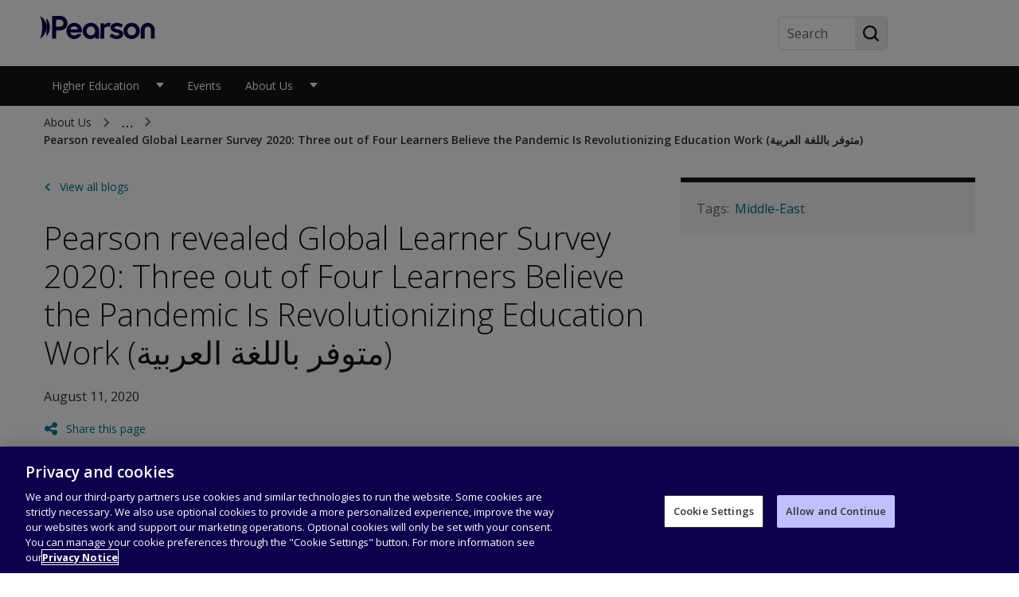

--- FILE ---
content_type: text/html
request_url: https://middleeast.pearson.com/about-us/news/2020/08/pearson-revealed-global-learner-survey-2020--three-out-of-four-l.html
body_size: 31931
content:
<!DOCTYPE html>
<!--[if lt IE 7 ]><html lang="en" class="no-js ie6"><![endif]-->
     <!--[if IE 7 ]><html lang="en" class="no-js ie7"><![endif]-->
     <!--[if IE 8 ]><html lang="en" class="no-js ie8"><![endif]-->
     <!--[if IE 9 ]><html lang="en" class="no-js ie9"><![endif]-->
     <!--[if (gt IE 9)|!(IE)]><!--><html lang="en" dir="" class="no-js"><!--<![endif]-->
     <head>




<title>Pearson revealed Global Learner Survey 2020: Three out of Four Learners Believe the Pandemic Is Revolutionizing Education Work (متوفر باللغة العربية)</title>




<meta name="viewport" content="width=device-width, initial-scale=1"/>


<meta http-equiv="Content-Type" content="text/html; charset=UTF-8"/>







    
    <meta name="description" content="Pearson revealed Global Learner Survey 2020: Three out of Four Learners Believe the Pandemic Is Revolutionizing Education Work (متوفر باللغة العربية)"/>

    <meta property="og:title" content="Pearson revealed Global Learner Survey 2020: Three out of Four Learners Believe the Pandemic Is Revolutionizing Education Work (متوفر باللغة العربية)"/>
    

    <meta property="og:description" content="Pearson revealed Global Learner Survey 2020: Three out of Four Learners Believe the Pandemic Is Revolutionizing Education Work (متوفر باللغة العربية)"/>
    

    
    <meta name="twitter:title" content="Pearson revealed Global Learner Survey 2020: Three out of Four Learners Believe the Pandemic Is Revolutionizing Education Work (متوفر باللغة العربية)"/>

    <meta property="og:url" content="https://middleeast.pearson.com/about-us/news/2020/08/pearson-revealed-global-learner-survey-2020--three-out-of-four-l.html"/>
    

    
    <meta name="twitter:description" content="Pearson revealed Global Learner Survey 2020: Three out of Four Learners Believe the Pandemic Is Revolutionizing Education Work (متوفر باللغة العربية)"/>

    
    <meta name="article:published_time" content="2020-08-11T17:29:00.000Z"/>

    
    <meta name="article:modified_time" content="2022-11-28T09:46:38.101Z"/>

    <meta property="og:image" content="https://middleeast.pearson.com/content/dam/region-core/middle-east/pearson-middle-east/news/Image%25202%2520-%2520Pearson%2520-%2520Global%2520Learner%2520Survey%25202020.jpg"/>
    







 
    
<link rel="stylesheet" href="/etc/clientlibs/platform/aem-core/components/page/page-properties-dialog.min.ACSHASH1de7355ba14c780dbdf61ff69fb685cf.css" type="text/css">







    <script type="text/javascript" src="https://middleeast.pearson.com/static/2b39a4eab8cb99ab2cdf1766452faa1fa11422373f0727"  ></script><script type="text/javascript">
		var globalProperties = {"siteId":"Pearson-Middleeast","homePageLevel":4,"sitemapLevel":5,"sitemapIndexLevel":4,"msmSitesLevel":0,"selfReferencingCanonical":false,"removeSitemapTrailingSlash":false,"extensionRemovalEnabled":false,"sitemapAlternativeLinksEnabled":false,"firstLevelNavEnabled":true,"secondLevelNavEnabled":true,"navContentEnabled":false,"footerFilteringEnabled":true,"useHomePageLevelInBreadcrumbs":false,"automaticMSMCanonicalTagEnabled":false,"columnControlConfigPath":"/etc/config/platform/aem-core/components/content/column-control-v2/columns","excludedContentPathsForSelfReferencingCanonicalTag":[],"embedPageConfigPath":"/etc/config/platform/aem-core/components/page/embed-page/column-width-v2","megaNavContentBSVersion":3,"breadcrumbVersion":"v1","seoBreadcrumbEnabled":false,"seoHtmlMarkupEnabled":false,"enablePageLevelBreadcrumb":false,"blogPostConfig":true,"displayViewAllTagsForBlogs":false,"displayViewAllTagsForEvents":false,"rtlPage":false,"displayPastDatesForEvents":false,"walletAddEditEnabled":false,"walletAttemptsLimitationLogic":false,"cartMergeEnabled":false,"cartToHybrisEnabled":false,"updateProfileEnabled":false,"seoToolEnabled":false,"new2025AnalyticsEnabled":false,"masterNodeDisabledForPreviewServer":false,"altTextGenerationEnabled":false,"recaptchValidationEnabled":false,"recaptchaV3Enabled":false,"multicoloredFaviconEnabled":true,"alternativeFaviconEnabled":true,"includeHiddenPagesInSitemap":false,"disableChatbotForInternalUsers":false,"contentSelectorExportJsonEnabled":false,"customDropdownEnabled":false,"contentTileNonSemanticMarkupEnabled":false,"contentTileEyebrowEnabled":false,"tabPanelAccessibleMarkupEnabled":false,"tabPanelTitleAndSummaryEnabled":false,"localeSelectionAccessibleMarkupEnabled":false,"youTubeLazyLoadingEnabled":false,"heroSlideVideoBackgroundEnabled":false,"linkListAriaLabelSuffixEnabled":false,"xdefaultHreflangPopulationEnabled":false,"alternateLinksOutsideMsmPopulationEnabled":false,"eventHeadingStyle":"h2","globalProperties":[{"errorPage":"/content/region-core/middle-east/pearson-middle-east/en/pdc-new-en/error.html"},{"alternative-favicon-root-path":"/content/dam/global/shared/brand/evolution/favicons"},{"new2025AnalyticsEnabled":"false"}],"translations":{},"productMetatagNames":[],"navLibsCategories":[],"localesInfo":[],"customsMetasInfo":{},"homePageLocaleMapping":{},"suppressedExcludedLibsCategories":[],"standaloneLibsCategories":[],"tagListRootPaths":[]};
	</script>




    <link rel="shortcut icon" media="(prefers-color-scheme: dark)" href="/apps/settings/wcm/designs/region-core/middle-east/pearson-middle-east-pdc/favicon-on-dark.ico"/>

    <link rel="shortcut icon" media="(prefers-color-scheme: light)" href="/apps/settings/wcm/designs/region-core/middle-east/pearson-middle-east-pdc/favicon-on-light.ico"/>
 


    <link rel="alternate" hreflang="en" href="https://middleeast.pearson.com/about-us/news/2020/08/pearson-revealed-global-learner-survey-2020--three-out-of-four-l.html"/>


<link rel="stylesheet" href="/etc/clientlibs/platform/aem-core/libraries/bootstrap-4-3-1.min.ACSHASHcf4d74070a73cdb86117b5ecea837a56.css" type="text/css">
<link rel="stylesheet" href="/etc/clientlibs/platform/aem-core/components/content/static-collection.min.ACSHASHd8d236ca379e8a2f4fda3e67ba9e1224.css" type="text/css">
<link rel="stylesheet" href="/etc/clientlibs/platform/aem-core/components/content/video-common.min.ACSHASHcb44d5186cff54049f163ddbd3fe68d6.css" type="text/css">
<link rel="stylesheet" href="/etc/clientlibs/platform/aem-core/components/content/column-control.min.ACSHASH6371e8f53bc80147ef09e70201ed9df7.css" type="text/css">
<link rel="stylesheet" href="/etc/clientlibs/platform/aem-core/components/content/youtube-video.min.ACSHASHa2ef072408851f0d47df00b1369724bb.css" type="text/css">
<link rel="stylesheet" href="/etc/clientlibs/platform/aem-core/libraries/font-awesome-4-2.min.ACSHASHbd12c3d96f5473480f04fb430338d21c.css" type="text/css">
<link rel="stylesheet" href="/etc/themes/platform/p-dot-com.min.ACSHASHeff258870ed07df56568e2539fddb036.css" type="text/css">
<link rel="stylesheet" href="/etc/clientlibs/one-dot-com/one-dot-com/1dc-navigation.min.ACSHASH125a47849995f7e747de8a5392ecb088.css" type="text/css">
<link rel="stylesheet" href="/etc/clientlibs/platform/aem-core/components/content/events/event-details.min.ACSHASH058c2c5c080eb6ef930cf95ef2ebeb75.css" type="text/css">
<link rel="stylesheet" href="/etc/clientlibs/platform/aem-core/components/content/events/event-listing.min.ACSHASH3f86706126555315effd6e2bcfe3d51a.css" type="text/css">
<link rel="stylesheet" href="/etc/clientlibs/platform/aem-core/components/content/column-nav.min.ACSHASH72c9c50403bd963fcb6e0e49268c9504.css" type="text/css">
<link rel="stylesheet" href="/etc/clientlibs/platform/aem-core/components/content/events/events-calendar.min.ACSHASH0887ef49815a1b7c07691cecf69b0b86.css" type="text/css">
<link rel="stylesheet" href="/etc/clientlibs/platform/aem-core/libraries/parsley-2-8.min.ACSHASHca334e633e206e73cb76e8ce5f18875f.css" type="text/css">
<link rel="stylesheet" href="/etc/clientlibs/platform/aem-core/components/content/global-message.min.ACSHASHb99af931b10abcbdc3d38055ae667f9c.css" type="text/css">
<link rel="stylesheet" href="/etc/clientlibs/one-dot-com/one-dot-com/1dc-navigation/1dc-navigation-pdc.min.ACSHASH731e901fb73454ff9eb09e0e08fc8ce9.css" type="text/css">
<link rel="stylesheet" href="/etc/clientlibs/region-core/middle-east/pearson-middle-east-pdc.min.ACSHASH57a947627dbe5ef2be3d40fb41e540b1.css" type="text/css">
<link rel="stylesheet" href="/etc/clientlibs/platform/aem-core/components/content/rte-styles-for-ordered-list.min.ACSHASH5f44c4b223bc4ea49340790d743bacd4.css" type="text/css">
<script src="/etc/clientlibs/platform/aem-core/libraries/jquery-3-6-0.min.ACSHASHf7f88c154f8dde28b5bcdd9e1c79f655.js"></script>
<script src="/etc/clientlibs/platform/aem-core/libraries/bootstrap-4-3-1.min.ACSHASHcb8bf3d1be0523e7c0bd6ce9a1c7a388.js"></script>
<script src="/etc/clientlibs/platform/aem-core/libraries/parsley-2-8.min.ACSHASH556fd9ab479352b3d4b9e80b17f0b476.js"></script>
<script src="/etc/clientlibs/platform/aem-core/libraries/jquery-ui-1-13-2.min.ACSHASH1e2047978946a1d271356d0b557a84a3.js"></script>
<script src="/etc/clientlibs/platform/aem-core/libraries/picturefill.min.ACSHASH173a529fee52e78dd3735db343325617.js"></script>
<script src="/etc/clientlibs/platform/aem-core/form-validator.min.ACSHASHa3da1d940d1ee43da67eb8828eb88c2f.js"></script>
<script src="/etc.clientlibs/clientlibs/granite/lodash/modern.min.ACSHASH76136ba6e7c9276b178edc785c389ba7.js"></script>
<script src="/etc.clientlibs/cq/personalization/clientlib/underscore.min.ACSHASH03540ac0f1ea39be635e17b62c718dd5.js"></script>
<script src="/etc.clientlibs/clientlibs/granite/backbone.min.ACSHASHe590febe6539b40e39ec9c983d8e96c0.js"></script>
<script src="/etc/clientlibs/platform/aem-core/libraries/template-settings.min.ACSHASH6e38b7e6a576e04396c34830c83f30fc.js"></script>
<script src="/etc/clientlibs/platform/aem-core/components.min.ACSHASH9580ec92fb8e466efa989d44fa20bb28.js"></script>
<script src="/etc/clientlibs/one-dot-com/one-dot-com/1dc-navigation.min.ACSHASH993b29647a17b9d9aaafb408971c6578.js"></script>
<script src="/etc/themes/platform/p-dot-com.min.ACSHASH7d1ad6a866f74b04876bbe80d7c70826.js"></script>
<script src="/etc/clientlibs/platform/aem-core/libraries/jquery-cookie.min.ACSHASH0266aa413f6beda5688920a8dcaf49ba.js"></script>
<script src="/etc.clientlibs/clientlibs/granite/jquery/granite/csrf.min.ACSHASH652a558c3774088b61b0530c184710d1.js"></script>
<script src="/etc/clientlibs/one-dot-com/one-dot-com/1dc-navigation/1dc-navigation-pdc.min.ACSHASHd41d8cd98f00b204e9800998ecf8427e.js"></script>
<script src="/etc/clientlibs/region-core/middle-east/pearson-middle-east-pdc.min.ACSHASH46ef08b32a9e636b25655c244b037073.js"></script>






	<!-- OneTrust Cookies Consent Notice start for pearson.com --><script src="https://cdn.cookielaw.org/scripttemplates/otSDKStub.js" type="text/javascript" charset="UTF-8" data-domain-script="0d545d30-0e52-4bd4-bbe4-db2d55525649"></script>
<script type="text/javascript">
function OptanonWrapper() { }
</script>
<!-- OneTrust Cookies Consent Notice end for pearson.com -->
<!-- Google Tag Manager -->
<script>(function(w,d,s,l,i){w[l]=w[l]||[];w[l].push({'gtm.start':
new Date().getTime(),event:'gtm.js'});var f=d.getElementsByTagName(s)[0],
j=d.createElement(s),dl=l!='dataLayer'?'&l='+l:'';j.async=true;j.src=
'https://www.googletagmanager.com/gtm.js?id='+i+dl;f.parentNode.insertBefore(j,f);
})(window,document,'script','dataLayer','GTM-K8H68JTT');</script>
<!-- End Google Tag Manager -->



	
        <script type="text/javascript">
;window.NREUM||(NREUM={});NREUM.init={distributed_tracing:{enabled:true},privacy:{cookies_enabled:true},ajax:{deny_list:["bam.nr-data.net"]}};

;NREUM.loader_config={accountID:"1765996",trustKey:"691807",agentID:"1120274488",licenseKey:"068b3faa02",applicationID:"1120274488"};
;NREUM.info={beacon:"bam.nr-data.net",errorBeacon:"bam.nr-data.net",licenseKey:"068b3faa02",applicationID:"1120274488",sa:1};
;/*! For license information please see nr-loader-spa-1.251.1.min.js.LICENSE.txt */
(()=>{var e,t,r={234:(e,t,r)=>{"use strict";r.d(t,{P_:()=>m,Mt:()=>b,C5:()=>s,DL:()=>w,OP:()=>D,lF:()=>O,Yu:()=>E,Dg:()=>v,CX:()=>c,GE:()=>x,sU:()=>N});var n=r(8632),i=r(9567);const o={beacon:n.ce.beacon,errorBeacon:n.ce.errorBeacon,licenseKey:void 0,applicationID:void 0,sa:void 0,queueTime:void 0,applicationTime:void 0,ttGuid:void 0,user:void 0,account:void 0,product:void 0,extra:void 0,jsAttributes:{},userAttributes:void 0,atts:void 0,transactionName:void 0,tNamePlain:void 0},a={};function s(e){if(!e)throw new Error("All info objects require an agent identifier!");if(!a[e])throw new Error("Info for ".concat(e," was never set"));return a[e]}function c(e,t){if(!e)throw new Error("All info objects require an agent identifier!");a[e]=(0,i.D)(t,o);const r=(0,n.ek)(e);r&&(r.info=a[e])}const u=e=>{if(!e||"string"!=typeof e)return!1;try{document.createDocumentFragment().querySelector(e)}catch{return!1}return!0};var d=r(7056),l=r(50);const f="[data-nr-mask]",h=()=>{const e={mask_selector:"*",block_selector:"[data-nr-block]",mask_input_options:{color:!1,date:!1,"datetime-local":!1,email:!1,month:!1,number:!1,range:!1,search:!1,tel:!1,text:!1,time:!1,url:!1,week:!1,textarea:!1,select:!1,password:!0}};return{feature_flags:[],proxy:{assets:void 0,beacon:void 0},privacy:{cookies_enabled:!0},ajax:{deny_list:void 0,block_internal:!0,enabled:!0,harvestTimeSeconds:10,autoStart:!0},distributed_tracing:{enabled:void 0,exclude_newrelic_header:void 0,cors_use_newrelic_header:void 0,cors_use_tracecontext_headers:void 0,allowed_origins:void 0},session:{domain:void 0,expiresMs:d.oD,inactiveMs:d.Hb},ssl:void 0,obfuscate:void 0,jserrors:{enabled:!0,harvestTimeSeconds:10,autoStart:!0},metrics:{enabled:!0,autoStart:!0},page_action:{enabled:!0,harvestTimeSeconds:30,autoStart:!0},page_view_event:{enabled:!0,autoStart:!0},page_view_timing:{enabled:!0,harvestTimeSeconds:30,long_task:!1,autoStart:!0},session_trace:{enabled:!0,harvestTimeSeconds:10,autoStart:!0},harvest:{tooManyRequestsDelay:60},session_replay:{autoStart:!0,enabled:!1,harvestTimeSeconds:60,sampling_rate:50,error_sampling_rate:50,collect_fonts:!1,inline_images:!1,inline_stylesheet:!0,mask_all_inputs:!0,get mask_text_selector(){return e.mask_selector},set mask_text_selector(t){u(t)?e.mask_selector="".concat(t,",").concat(f):""===t||null===t?e.mask_selector=f:(0,l.Z)("An invalid session_replay.mask_selector was provided. '*' will be used.",t)},get block_class(){return"nr-block"},get ignore_class(){return"nr-ignore"},get mask_text_class(){return"nr-mask"},get block_selector(){return e.block_selector},set block_selector(t){u(t)?e.block_selector+=",".concat(t):""!==t&&(0,l.Z)("An invalid session_replay.block_selector was provided and will not be used",t)},get mask_input_options(){return e.mask_input_options},set mask_input_options(t){t&&"object"==typeof t?e.mask_input_options={...t,password:!0}:(0,l.Z)("An invalid session_replay.mask_input_option was provided and will not be used",t)}},spa:{enabled:!0,harvestTimeSeconds:10,autoStart:!0}}},p={},g="All configuration objects require an agent identifier!";function m(e){if(!e)throw new Error(g);if(!p[e])throw new Error("Configuration for ".concat(e," was never set"));return p[e]}function v(e,t){if(!e)throw new Error(g);p[e]=(0,i.D)(t,h());const r=(0,n.ek)(e);r&&(r.init=p[e])}function b(e,t){if(!e)throw new Error(g);var r=m(e);if(r){for(var n=t.split("."),i=0;i<n.length-1;i++)if("object"!=typeof(r=r[n[i]]))return;r=r[n[n.length-1]]}return r}const y={accountID:void 0,trustKey:void 0,agentID:void 0,licenseKey:void 0,applicationID:void 0,xpid:void 0},A={};function w(e){if(!e)throw new Error("All loader-config objects require an agent identifier!");if(!A[e])throw new Error("LoaderConfig for ".concat(e," was never set"));return A[e]}function x(e,t){if(!e)throw new Error("All loader-config objects require an agent identifier!");A[e]=(0,i.D)(t,y);const r=(0,n.ek)(e);r&&(r.loader_config=A[e])}const E=(0,n.mF)().o;var _=r(385),T=r(6818);const S={buildEnv:T.Re,customTransaction:void 0,disabled:!1,distMethod:T.gF,isolatedBacklog:!1,loaderType:void 0,maxBytes:3e4,offset:Math.floor(_._A?.performance?.timeOrigin||_._A?.performance?.timing?.navigationStart||Date.now()),onerror:void 0,origin:""+_._A.location,ptid:void 0,releaseIds:{},session:void 0,xhrWrappable:"function"==typeof _._A.XMLHttpRequest?.prototype?.addEventListener,version:T.q4,denyList:void 0},R={};function D(e){if(!e)throw new Error("All runtime objects require an agent identifier!");if(!R[e])throw new Error("Runtime for ".concat(e," was never set"));return R[e]}function N(e,t){if(!e)throw new Error("All runtime objects require an agent identifier!");R[e]=(0,i.D)(t,S);const r=(0,n.ek)(e);r&&(r.runtime=R[e])}function O(e){return function(e){try{const t=s(e);return!!t.licenseKey&&!!t.errorBeacon&&!!t.applicationID}catch(e){return!1}}(e)}},9567:(e,t,r)=>{"use strict";r.d(t,{D:()=>i});var n=r(50);function i(e,t){try{if(!e||"object"!=typeof e)return(0,n.Z)("Setting a Configurable requires an object as input");if(!t||"object"!=typeof t)return(0,n.Z)("Setting a Configurable requires a model to set its initial properties");const r=Object.create(Object.getPrototypeOf(t),Object.getOwnPropertyDescriptors(t)),o=0===Object.keys(r).length?e:r;for(let a in o)if(void 0!==e[a])try{Array.isArray(e[a])&&Array.isArray(t[a])?r[a]=Array.from(new Set([...e[a],...t[a]])):"object"==typeof e[a]&&"object"==typeof t[a]?r[a]=i(e[a],t[a]):r[a]=e[a]}catch(e){(0,n.Z)("An error occurred while setting a property of a Configurable",e)}return r}catch(e){(0,n.Z)("An error occured while setting a Configurable",e)}}},6818:(e,t,r)=>{"use strict";r.d(t,{Re:()=>i,gF:()=>o,lF:()=>a,q4:()=>n});const n="1.251.1",i="PROD",o="CDN",a="2.0.0-alpha.11"},385:(e,t,r)=>{"use strict";r.d(t,{FN:()=>c,IF:()=>l,LW:()=>a,Nk:()=>h,Tt:()=>u,_A:()=>o,cv:()=>p,iS:()=>s,il:()=>n,ux:()=>d,v6:()=>i,w1:()=>f});const n="undefined"!=typeof window&&!!window.document,i="undefined"!=typeof WorkerGlobalScope&&("undefined"!=typeof self&&self instanceof WorkerGlobalScope&&self.navigator instanceof WorkerNavigator||"undefined"!=typeof globalThis&&globalThis instanceof WorkerGlobalScope&&globalThis.navigator instanceof WorkerNavigator),o=n?window:"undefined"!=typeof WorkerGlobalScope&&("undefined"!=typeof self&&self instanceof WorkerGlobalScope&&self||"undefined"!=typeof globalThis&&globalThis instanceof WorkerGlobalScope&&globalThis),a="complete"===o?.document?.readyState,s=Boolean("hidden"===o?.document?.visibilityState),c=""+o?.location,u=/iPad|iPhone|iPod/.test(o.navigator?.userAgent),d=u&&"undefined"==typeof SharedWorker,l=(()=>{const e=o.navigator?.userAgent?.match(/Firefox[/\s](\d+\.\d+)/);return Array.isArray(e)&&e.length>=2?+e[1]:0})(),f=Boolean(n&&window.document.documentMode),h=!!o.navigator?.sendBeacon,p=Math.floor(o?.performance?.timeOrigin||o?.performance?.timing?.navigationStart||Date.now())},1117:(e,t,r)=>{"use strict";r.d(t,{w:()=>o});var n=r(50);const i={agentIdentifier:"",ee:void 0};class o{constructor(e){try{if("object"!=typeof e)return(0,n.Z)("shared context requires an object as input");this.sharedContext={},Object.assign(this.sharedContext,i),Object.entries(e).forEach((e=>{let[t,r]=e;Object.keys(i).includes(t)&&(this.sharedContext[t]=r)}))}catch(e){(0,n.Z)("An error occured while setting SharedContext",e)}}}},8e3:(e,t,r)=>{"use strict";r.d(t,{L:()=>d,R:()=>c});var n=r(8325),i=r(1284),o=r(4322),a=r(3325);const s={};function c(e,t){const r={staged:!1,priority:a.p[t]||0};u(e),s[e].get(t)||s[e].set(t,r)}function u(e){e&&(s[e]||(s[e]=new Map))}function d(){let e=arguments.length>0&&void 0!==arguments[0]?arguments[0]:"",t=arguments.length>1&&void 0!==arguments[1]?arguments[1]:"feature";if(u(e),!e||!s[e].get(t))return a(t);s[e].get(t).staged=!0;const r=[...s[e]];function a(t){const r=e?n.ee.get(e):n.ee,a=o.X.handlers;if(r.backlog&&a){var s=r.backlog[t],c=a[t];if(c){for(var u=0;s&&u<s.length;++u)l(s[u],c);(0,i.D)(c,(function(e,t){(0,i.D)(t,(function(t,r){r[0].on(e,r[1])}))}))}delete a[t],r.backlog[t]=null,r.emit("drain-"+t,[])}}r.every((e=>{let[t,r]=e;return r.staged}))&&(r.sort(((e,t)=>e[1].priority-t[1].priority)),r.forEach((t=>{let[r]=t;s[e].delete(r),a(r)})))}function l(e,t){var r=e[1];(0,i.D)(t[r],(function(t,r){var n=e[0];if(r[0]===n){var i=r[1],o=e[3],a=e[2];i.apply(o,a)}}))}},8325:(e,t,r)=>{"use strict";r.d(t,{A:()=>c,ee:()=>u});var n=r(8632),i=r(2210),o=r(234);class a{constructor(e){this.contextId=e}}var s=r(3117);const c="nr@context:".concat(s.a),u=function e(t,r){var n={},s={},d={},f=!1;try{f=16===r.length&&(0,o.OP)(r).isolatedBacklog}catch(e){}var h={on:g,addEventListener:g,removeEventListener:function(e,t){var r=n[e];if(!r)return;for(var i=0;i<r.length;i++)r[i]===t&&r.splice(i,1)},emit:function(e,r,n,i,o){!1!==o&&(o=!0);if(u.aborted&&!i)return;t&&o&&t.emit(e,r,n);for(var a=p(n),c=m(e),d=c.length,l=0;l<d;l++)c[l].apply(a,r);var f=b()[s[e]];f&&f.push([h,e,r,a]);return a},get:v,listeners:m,context:p,buffer:function(e,t){const r=b();if(t=t||"feature",h.aborted)return;Object.entries(e||{}).forEach((e=>{let[n,i]=e;s[i]=t,t in r||(r[t]=[])}))},abort:l,aborted:!1,isBuffering:function(e){return!!b()[s[e]]},debugId:r,backlog:f?{}:t&&"object"==typeof t.backlog?t.backlog:{}};return h;function p(e){return e&&e instanceof a?e:e?(0,i.X)(e,c,(()=>new a(c))):new a(c)}function g(e,t){n[e]=m(e).concat(t)}function m(e){return n[e]||[]}function v(t){return d[t]=d[t]||e(h,t)}function b(){return h.backlog}}(void 0,"globalEE"),d=(0,n.fP)();function l(){u.aborted=!0,u.backlog={}}d.ee||(d.ee=u)},5546:(e,t,r)=>{"use strict";r.d(t,{E:()=>n,p:()=>i});var n=r(8325).ee.get("handle");function i(e,t,r,i,o){o?(o.buffer([e],i),o.emit(e,t,r)):(n.buffer([e],i),n.emit(e,t,r))}},4322:(e,t,r)=>{"use strict";r.d(t,{X:()=>o});var n=r(5546);o.on=a;var i=o.handlers={};function o(e,t,r,o){a(o||n.E,i,e,t,r)}function a(e,t,r,i,o){o||(o="feature"),e||(e=n.E);var a=t[o]=t[o]||{};(a[r]=a[r]||[]).push([e,i])}},3239:(e,t,r)=>{"use strict";r.d(t,{bP:()=>s,iz:()=>c,m$:()=>a});var n=r(385);let i=!1,o=!1;try{const e={get passive(){return i=!0,!1},get signal(){return o=!0,!1}};n._A.addEventListener("test",null,e),n._A.removeEventListener("test",null,e)}catch(e){}function a(e,t){return i||o?{capture:!!e,passive:i,signal:t}:!!e}function s(e,t){let r=arguments.length>2&&void 0!==arguments[2]&&arguments[2],n=arguments.length>3?arguments[3]:void 0;window.addEventListener(e,t,a(r,n))}function c(e,t){let r=arguments.length>2&&void 0!==arguments[2]&&arguments[2],n=arguments.length>3?arguments[3]:void 0;document.addEventListener(e,t,a(r,n))}},3117:(e,t,r)=>{"use strict";r.d(t,{a:()=>n});const n=(0,r(4402).Rl)()},4402:(e,t,r)=>{"use strict";r.d(t,{Ht:()=>u,M:()=>c,Rl:()=>a,ky:()=>s});var n=r(385);const i="xxxxxxxx-xxxx-4xxx-yxxx-xxxxxxxxxxxx";function o(e,t){return e?15&e[t]:16*Math.random()|0}function a(){const e=n._A?.crypto||n._A?.msCrypto;let t,r=0;return e&&e.getRandomValues&&(t=e.getRandomValues(new Uint8Array(30))),i.split("").map((e=>"x"===e?o(t,r++).toString(16):"y"===e?(3&o()|8).toString(16):e)).join("")}function s(e){const t=n._A?.crypto||n._A?.msCrypto;let r,i=0;t&&t.getRandomValues&&(r=t.getRandomValues(new Uint8Array(e)));const a=[];for(var s=0;s<e;s++)a.push(o(r,i++).toString(16));return a.join("")}function c(){return s(16)}function u(){return s(32)}},7056:(e,t,r)=>{"use strict";r.d(t,{Bq:()=>n,Hb:()=>o,IK:()=>c,oD:()=>i,uT:()=>s,wO:()=>a});const n="NRBA",i=144e5,o=18e5,a={PAUSE:"session-pause",RESET:"session-reset",RESUME:"session-resume",UPDATE:"session-update"},s={SAME_TAB:"same-tab",CROSS_TAB:"cross-tab"},c={OFF:0,FULL:1,ERROR:2}},7894:(e,t,r)=>{"use strict";function n(){return Math.round(performance.now())}r.d(t,{z:()=>n})},7243:(e,t,r)=>{"use strict";r.d(t,{e:()=>i});var n=r(385);function i(e){if(0===(e||"").indexOf("data:"))return{protocol:"data"};try{const t=new URL(e,location.href),r={port:t.port,hostname:t.hostname,pathname:t.pathname,search:t.search,protocol:t.protocol.slice(0,t.protocol.indexOf(":")),sameOrigin:t.protocol===n._A?.location?.protocol&&t.host===n._A?.location?.host};return r.port&&""!==r.port||("http:"===t.protocol&&(r.port="80"),"https:"===t.protocol&&(r.port="443")),r.pathname&&""!==r.pathname?r.pathname.startsWith("/")||(r.pathname="/".concat(r.pathname)):r.pathname="/",r}catch(e){return{}}}},50:(e,t,r)=>{"use strict";function n(e,t){"function"==typeof console.warn&&(console.warn("New Relic: ".concat(e)),t&&console.warn(t))}r.d(t,{Z:()=>n})},2825:(e,t,r)=>{"use strict";r.d(t,{N:()=>d,T:()=>l});var n=r(8325),i=r(5546),o=r(3325),a=r(385);const s="newrelic";const c={stn:[o.D.sessionTrace],err:[o.D.jserrors,o.D.metrics],ins:[o.D.pageAction],spa:[o.D.spa],sr:[o.D.sessionReplay,o.D.sessionTrace]},u=new Set;function d(e,t){const r=n.ee.get(t);e&&"object"==typeof e&&(u.has(t)||(Object.entries(e).forEach((e=>{let[t,n]=e;c[t]?c[t].forEach((e=>{n?(0,i.p)("feat-"+t,[],void 0,e,r):(0,i.p)("block-"+t,[],void 0,e,r),(0,i.p)("rumresp-"+t,[Boolean(n)],void 0,e,r)})):n&&(0,i.p)("feat-"+t,[],void 0,void 0,r),l[t]=Boolean(n)})),Object.keys(c).forEach((e=>{void 0===l[e]&&(c[e]?.forEach((t=>(0,i.p)("rumresp-"+e,[!1],void 0,t,r))),l[e]=!1)})),u.add(t),function(){let e=arguments.length>0&&void 0!==arguments[0]?arguments[0]:{};try{a._A.dispatchEvent(new CustomEvent(s,{detail:e}))}catch(e){}}({loaded:!0})))}const l={}},2210:(e,t,r)=>{"use strict";r.d(t,{X:()=>i});var n=Object.prototype.hasOwnProperty;function i(e,t,r){if(n.call(e,t))return e[t];var i=r();if(Object.defineProperty&&Object.keys)try{return Object.defineProperty(e,t,{value:i,writable:!0,enumerable:!1}),i}catch(e){}return e[t]=i,i}},1284:(e,t,r)=>{"use strict";r.d(t,{D:()=>n});const n=(e,t)=>Object.entries(e||{}).map((e=>{let[r,n]=e;return t(r,n)}))},4351:(e,t,r)=>{"use strict";r.d(t,{P:()=>o});var n=r(8325);const i=()=>{const e=new WeakSet;return(t,r)=>{if("object"==typeof r&&null!==r){if(e.has(r))return;e.add(r)}return r}};function o(e){try{return JSON.stringify(e,i())}catch(e){try{n.ee.emit("internal-error",[e])}catch(e){}}}},3960:(e,t,r)=>{"use strict";r.d(t,{KB:()=>a,b2:()=>o});var n=r(3239);function i(){return"undefined"==typeof document||"complete"===document.readyState}function o(e,t){if(i())return e();(0,n.bP)("load",e,t)}function a(e){if(i())return e();(0,n.iz)("DOMContentLoaded",e)}},8632:(e,t,r)=>{"use strict";r.d(t,{EZ:()=>d,ce:()=>o,ek:()=>u,fP:()=>a,gG:()=>l,h5:()=>c,mF:()=>s});var n=r(7894),i=r(385);const o={beacon:"bam.nr-data.net",errorBeacon:"bam.nr-data.net"};function a(){return i._A.NREUM||(i._A.NREUM={}),void 0===i._A.newrelic&&(i._A.newrelic=i._A.NREUM),i._A.NREUM}function s(){let e=a();return e.o||(e.o={ST:i._A.setTimeout,SI:i._A.setImmediate,CT:i._A.clearTimeout,XHR:i._A.XMLHttpRequest,REQ:i._A.Request,EV:i._A.Event,PR:i._A.Promise,MO:i._A.MutationObserver,FETCH:i._A.fetch}),e}function c(e,t){let r=a();r.initializedAgents??={},t.initializedAt={ms:(0,n.z)(),date:new Date},r.initializedAgents[e]=t}function u(e){let t=a();return t.initializedAgents?.[e]}function d(e,t){a()[e]=t}function l(){return function(){let e=a();const t=e.info||{};e.info={beacon:o.beacon,errorBeacon:o.errorBeacon,...t}}(),function(){let e=a();const t=e.init||{};e.init={...t}}(),s(),function(){let e=a();const t=e.loader_config||{};e.loader_config={...t}}(),a()}},7956:(e,t,r)=>{"use strict";r.d(t,{N:()=>i});var n=r(3239);function i(e){let t=arguments.length>1&&void 0!==arguments[1]&&arguments[1],r=arguments.length>2?arguments[2]:void 0,i=arguments.length>3?arguments[3]:void 0;(0,n.iz)("visibilitychange",(function(){if(t)return void("hidden"===document.visibilityState&&e());e(document.visibilityState)}),r,i)}},1214:(e,t,r)=>{"use strict";r.d(t,{em:()=>b,u5:()=>R,QU:()=>O,_L:()=>C,Gm:()=>M,Lg:()=>L,BV:()=>Z,Kf:()=>Y});var n=r(8325),i=r(3117);const o="nr@original:".concat(i.a);var a=Object.prototype.hasOwnProperty,s=!1;function c(e,t){return e||(e=n.ee),r.inPlace=function(e,t,n,i,o){n||(n="");const a="-"===n.charAt(0);for(let s=0;s<t.length;s++){const c=t[s],u=e[c];d(u)||(e[c]=r(u,a?c+n:n,i,c,o))}},r.flag=o,r;function r(t,r,n,s,c){return d(t)?t:(r||(r=""),nrWrapper[o]=t,function(e,t,r){if(Object.defineProperty&&Object.keys)try{return Object.keys(e).forEach((function(r){Object.defineProperty(t,r,{get:function(){return e[r]},set:function(t){return e[r]=t,t}})})),t}catch(e){u([e],r)}for(var n in e)a.call(e,n)&&(t[n]=e[n])}(t,nrWrapper,e),nrWrapper);function nrWrapper(){var o,a,d,l;try{a=this,o=[...arguments],d="function"==typeof n?n(o,a):n||{}}catch(t){u([t,"",[o,a,s],d],e)}i(r+"start",[o,a,s],d,c);try{return l=t.apply(a,o)}catch(e){throw i(r+"err",[o,a,e],d,c),e}finally{i(r+"end",[o,a,l],d,c)}}}function i(r,n,i,o){if(!s||t){var a=s;s=!0;try{e.emit(r,n,i,t,o)}catch(t){u([t,r,n,i],e)}s=a}}}function u(e,t){t||(t=n.ee);try{t.emit("internal-error",e)}catch(e){}}function d(e){return!(e&&"function"==typeof e&&e.apply&&!e[o])}var l=r(2210),f=r(385);const h={},p=f._A.XMLHttpRequest,g="addEventListener",m="removeEventListener",v="nr@wrapped:".concat(n.A);function b(e){var t=function(e){return(e||n.ee).get("events")}(e);if(h[t.debugId]++)return t;h[t.debugId]=1;var r=c(t,!0);function i(e){r.inPlace(e,[g,m],"-",o)}function o(e,t){return e[1]}return"getPrototypeOf"in Object&&(f.il&&y(document,i),y(f._A,i),y(p.prototype,i)),t.on(g+"-start",(function(e,t){var n=e[1];if(null!==n&&("function"==typeof n||"object"==typeof n)){var i=(0,l.X)(n,v,(function(){var e={object:function(){if("function"!=typeof n.handleEvent)return;return n.handleEvent.apply(n,arguments)},function:n}[typeof n];return e?r(e,"fn-",null,e.name||"anonymous"):n}));this.wrapped=e[1]=i}})),t.on(m+"-start",(function(e){e[1]=this.wrapped||e[1]})),t}function y(e,t){let r=e;for(;"object"==typeof r&&!Object.prototype.hasOwnProperty.call(r,g);)r=Object.getPrototypeOf(r);for(var n=arguments.length,i=new Array(n>2?n-2:0),o=2;o<n;o++)i[o-2]=arguments[o];r&&t(r,...i)}var A="fetch-",w=A+"body-",x=["arrayBuffer","blob","json","text","formData"],E=f._A.Request,_=f._A.Response,T="prototype";const S={};function R(e){const t=function(e){return(e||n.ee).get("fetch")}(e);if(!(E&&_&&f._A.fetch))return t;if(S[t.debugId]++)return t;function r(e,r,i){var o=e[r];"function"==typeof o&&(e[r]=function(){var e,r=[...arguments],a={};t.emit(i+"before-start",[r],a),a[n.A]&&a[n.A].dt&&(e=a[n.A].dt);var s=o.apply(this,r);return t.emit(i+"start",[r,e],s),s.then((function(e){return t.emit(i+"end",[null,e],s),e}),(function(e){throw t.emit(i+"end",[e],s),e}))})}return S[t.debugId]=1,x.forEach((e=>{r(E[T],e,w),r(_[T],e,w)})),r(f._A,"fetch",A),t.on(A+"end",(function(e,r){var n=this;if(r){var i=r.headers.get("content-length");null!==i&&(n.rxSize=i),t.emit(A+"done",[null,r],n)}else t.emit(A+"done",[e],n)})),t}const D={},N=["pushState","replaceState"];function O(e){const t=function(e){return(e||n.ee).get("history")}(e);return!f.il||D[t.debugId]++||(D[t.debugId]=1,c(t).inPlace(window.history,N,"-")),t}var I=r(3239);const j={},P=["appendChild","insertBefore","replaceChild"];function C(e){const t=function(e){return(e||n.ee).get("jsonp")}(e);if(!f.il||j[t.debugId])return t;j[t.debugId]=!0;var r=c(t),i=/[?&](?:callback|cb)=([^&#]+)/,o=/(.*)\.([^.]+)/,a=/^(\w+)(\.|$)(.*)$/;function s(e,t){if(!e)return t;const r=e.match(a),n=r[1];return s(r[3],t[n])}return r.inPlace(Node.prototype,P,"dom-"),t.on("dom-start",(function(e){!function(e){if(!e||"string"!=typeof e.nodeName||"script"!==e.nodeName.toLowerCase())return;if("function"!=typeof e.addEventListener)return;var n=(a=e.src,c=a.match(i),c?c[1]:null);var a,c;if(!n)return;var u=function(e){var t=e.match(o);if(t&&t.length>=3)return{key:t[2],parent:s(t[1],window)};return{key:e,parent:window}}(n);if("function"!=typeof u.parent[u.key])return;var d={};function l(){t.emit("jsonp-end",[],d),e.removeEventListener("load",l,(0,I.m$)(!1)),e.removeEventListener("error",f,(0,I.m$)(!1))}function f(){t.emit("jsonp-error",[],d),t.emit("jsonp-end",[],d),e.removeEventListener("load",l,(0,I.m$)(!1)),e.removeEventListener("error",f,(0,I.m$)(!1))}r.inPlace(u.parent,[u.key],"cb-",d),e.addEventListener("load",l,(0,I.m$)(!1)),e.addEventListener("error",f,(0,I.m$)(!1)),t.emit("new-jsonp",[e.src],d)}(e[0])})),t}const k={};function M(e){const t=function(e){return(e||n.ee).get("mutation")}(e);if(!f.il||k[t.debugId])return t;k[t.debugId]=!0;var r=c(t),i=f._A.MutationObserver;return i&&(window.MutationObserver=function(e){return this instanceof i?new i(r(e,"fn-")):i.apply(this,arguments)},MutationObserver.prototype=i.prototype),t}const H={};function L(e){const t=function(e){return(e||n.ee).get("promise")}(e);if(H[t.debugId])return t;H[t.debugId]=!0;var r=t.context,i=c(t),a=f._A.Promise;return a&&function(){function e(r){var n=t.context(),o=i(r,"executor-",n,null,!1);const s=Reflect.construct(a,[o],e);return t.context(s).getCtx=function(){return n},s}f._A.Promise=e,Object.defineProperty(e,"name",{value:"Promise"}),e.toString=function(){return a.toString()},Object.setPrototypeOf(e,a),["all","race"].forEach((function(r){const n=a[r];e[r]=function(e){let i=!1;[...e||[]].forEach((e=>{this.resolve(e).then(a("all"===r),a(!1))}));const o=n.apply(this,arguments);return o;function a(e){return function(){t.emit("propagate",[null,!i],o,!1,!1),i=i||!e}}}})),["resolve","reject"].forEach((function(r){const n=a[r];e[r]=function(e){const r=n.apply(this,arguments);return e!==r&&t.emit("propagate",[e,!0],r,!1,!1),r}})),e.prototype=a.prototype;const n=a.prototype.then;a.prototype.then=function(){var e=this,o=r(e);o.promise=e;for(var a=arguments.length,s=new Array(a),c=0;c<a;c++)s[c]=arguments[c];s[0]=i(s[0],"cb-",o,null,!1),s[1]=i(s[1],"cb-",o,null,!1);const u=n.apply(this,s);return o.nextPromise=u,t.emit("propagate",[e,!0],u,!1,!1),u},a.prototype.then[o]=n,t.on("executor-start",(function(e){e[0]=i(e[0],"resolve-",this,null,!1),e[1]=i(e[1],"resolve-",this,null,!1)})),t.on("executor-err",(function(e,t,r){e[1](r)})),t.on("cb-end",(function(e,r,n){t.emit("propagate",[n,!0],this.nextPromise,!1,!1)})),t.on("propagate",(function(e,r,n){this.getCtx&&!r||(this.getCtx=function(){if(e instanceof Promise)var r=t.context(e);return r&&r.getCtx?r.getCtx():this})}))}(),t}const z={},F="setTimeout",B="setInterval",U="clearTimeout",V="-start",q="-",G=[F,"setImmediate",B,U,"clearImmediate"];function Z(e){const t=function(e){return(e||n.ee).get("timer")}(e);if(z[t.debugId]++)return t;z[t.debugId]=1;var r=c(t);return r.inPlace(f._A,G.slice(0,2),F+q),r.inPlace(f._A,G.slice(2,3),B+q),r.inPlace(f._A,G.slice(3),U+q),t.on(B+V,(function(e,t,n){e[0]=r(e[0],"fn-",null,n)})),t.on(F+V,(function(e,t,n){this.method=n,this.timerDuration=isNaN(e[1])?0:+e[1],e[0]=r(e[0],"fn-",this,n)})),t}var W=r(50);const X={},K=["open","send"];function Y(e){var t=e||n.ee;const r=function(e){return(e||n.ee).get("xhr")}(t);if(X[r.debugId]++)return r;X[r.debugId]=1,b(t);var i=c(r),o=f._A.XMLHttpRequest,a=f._A.MutationObserver,s=f._A.Promise,u=f._A.setInterval,d="readystatechange",l=["onload","onerror","onabort","onloadstart","onloadend","onprogress","ontimeout"],h=[],p=f._A.XMLHttpRequest=function(e){const t=new o(e),n=r.context(t);try{r.emit("new-xhr",[t],n),t.addEventListener(d,(a=n,function(){var e=this;e.readyState>3&&!a.resolved&&(a.resolved=!0,r.emit("xhr-resolved",[],e)),i.inPlace(e,l,"fn-",w)}),(0,I.m$)(!1))}catch(e){(0,W.Z)("An error occurred while intercepting XHR",e);try{r.emit("internal-error",[e])}catch(e){}}var a;return t};function g(e,t){i.inPlace(t,["onreadystatechange"],"fn-",w)}if(function(e,t){for(var r in e)t[r]=e[r]}(o,p),p.prototype=o.prototype,i.inPlace(p.prototype,K,"-xhr-",w),r.on("send-xhr-start",(function(e,t){g(e,t),function(e){h.push(e),a&&(m?m.then(A):u?u(A):(v=-v,y.data=v))}(t)})),r.on("open-xhr-start",g),a){var m=s&&s.resolve();if(!u&&!s){var v=1,y=document.createTextNode(v);new a(A).observe(y,{characterData:!0})}}else t.on("fn-end",(function(e){e[0]&&e[0].type===d||A()}));function A(){for(var e=0;e<h.length;e++)g(0,h[e]);h.length&&(h=[])}function w(e,t){return t}return r}},7825:(e,t,r)=>{"use strict";r.d(t,{t:()=>n});const n=r(3325).D.ajax},6660:(e,t,r)=>{"use strict";r.d(t,{t:()=>n});const n=r(3325).D.jserrors},3081:(e,t,r)=>{"use strict";r.d(t,{gF:()=>o,mY:()=>i,t9:()=>n,vz:()=>s,xS:()=>a});const n=r(3325).D.metrics,i="sm",o="cm",a="storeSupportabilityMetrics",s="storeEventMetrics"},4649:(e,t,r)=>{"use strict";r.d(t,{t:()=>n});const n=r(3325).D.pageAction},7633:(e,t,r)=>{"use strict";r.d(t,{t:()=>n});const n=r(3325).D.pageViewEvent},9251:(e,t,r)=>{"use strict";r.d(t,{t:()=>n});const n=r(3325).D.pageViewTiming},7144:(e,t,r)=>{"use strict";r.d(t,{J0:()=>l,Mi:()=>d,Vb:()=>o,Ye:()=>s,fm:()=>c,i9:()=>a,t9:()=>i,u0:()=>u});var n=r(7056);const i=r(3325).D.sessionReplay,o=.12,a={DomContentLoaded:0,Load:1,FullSnapshot:2,IncrementalSnapshot:3,Meta:4,Custom:5},s=1e6,c=64e3,u={[n.IK.ERROR]:15e3,[n.IK.FULL]:3e5,[n.IK.OFF]:0},d={RESET:{message:"Session was reset",sm:"Reset"},IMPORT:{message:"Recorder failed to import",sm:"Import"},TOO_MANY:{message:"429: Too Many Requests",sm:"Too-Many"},TOO_BIG:{message:"Payload was too large",sm:"Too-Big"},CROSS_TAB:{message:"Session Entity was set to OFF on another tab",sm:"Cross-Tab"},ENTITLEMENTS:{message:"Session Replay is not allowed and will not be started",sm:"Entitlement"}},l=5e3},3614:(e,t,r)=>{"use strict";r.d(t,{BST_RESOURCE:()=>i,END:()=>s,FEATURE_NAME:()=>n,FN_END:()=>u,FN_START:()=>c,PUSH_STATE:()=>d,RESOURCE:()=>o,START:()=>a});const n=r(3325).D.sessionTrace,i="bstResource",o="resource",a="-start",s="-end",c="fn"+a,u="fn"+s,d="pushState"},7836:(e,t,r)=>{"use strict";r.d(t,{BODY:()=>x,CB_END:()=>E,CB_START:()=>u,END:()=>w,FEATURE_NAME:()=>i,FETCH:()=>T,FETCH_BODY:()=>v,FETCH_DONE:()=>m,FETCH_START:()=>g,FN_END:()=>c,FN_START:()=>s,INTERACTION:()=>f,INTERACTION_API:()=>d,INTERACTION_EVENTS:()=>o,JSONP_END:()=>b,JSONP_NODE:()=>p,JS_TIME:()=>_,MAX_TIMER_BUDGET:()=>a,REMAINING:()=>l,SPA_NODE:()=>h,START:()=>A,originalSetTimeout:()=>y});var n=r(234);const i=r(3325).D.spa,o=["click","submit","keypress","keydown","keyup","change"],a=999,s="fn-start",c="fn-end",u="cb-start",d="api-ixn-",l="remaining",f="interaction",h="spaNode",p="jsonpNode",g="fetch-start",m="fetch-done",v="fetch-body-",b="jsonp-end",y=n.Yu.ST,A="-start",w="-end",x="-body",E="cb"+w,_="jsTime",T="fetch"},5938:(e,t,r)=>{"use strict";r.d(t,{W:()=>i});var n=r(8325);class i{constructor(e,t,r){this.agentIdentifier=e,this.aggregator=t,this.ee=n.ee.get(e),this.featureName=r,this.blocked=!1}}},7530:(e,t,r)=>{"use strict";r.d(t,{j:()=>b});var n=r(3325),i=r(234),o=r(5546),a=r(8325),s=r(7894),c=r(8e3),u=r(3960),d=r(385),l=r(50),f=r(3081),h=r(8632);function p(){const e=(0,h.gG)();["setErrorHandler","finished","addToTrace","addRelease","addPageAction","setCurrentRouteName","setPageViewName","setCustomAttribute","interaction","noticeError","setUserId","setApplicationVersion","start","recordReplay","pauseReplay"].forEach((t=>{e[t]=function(){for(var r=arguments.length,n=new Array(r),i=0;i<r;i++)n[i]=arguments[i];return function(t){for(var r=arguments.length,n=new Array(r>1?r-1:0),i=1;i<r;i++)n[i-1]=arguments[i];let o=[];return Object.values(e.initializedAgents).forEach((e=>{e.exposed&&e.api[t]&&o.push(e.api[t](...n))})),o.length>1?o:o[0]}(t,...n)}}))}var g=r(2825);const m=e=>{const t=e.startsWith("http");e+="/",r.p=t?e:"https://"+e};let v=!1;function b(e){let t=arguments.length>1&&void 0!==arguments[1]?arguments[1]:{},b=arguments.length>2?arguments[2]:void 0,y=arguments.length>3?arguments[3]:void 0,{init:A,info:w,loader_config:x,runtime:E={loaderType:b},exposed:_=!0}=t;const T=(0,h.gG)();w||(A=T.init,w=T.info,x=T.loader_config),(0,i.Dg)(e.agentIdentifier,A||{}),(0,i.GE)(e.agentIdentifier,x||{}),w.jsAttributes??={},d.v6&&(w.jsAttributes.isWorker=!0),(0,i.CX)(e.agentIdentifier,w);const S=(0,i.P_)(e.agentIdentifier),R=[w.beacon,w.errorBeacon];v||(S.proxy.assets&&(m(S.proxy.assets),R.push(S.proxy.assets)),S.proxy.beacon&&R.push(S.proxy.beacon),p(),(0,h.EZ)("activatedFeatures",g.T)),E.denyList=[...S.ajax.deny_list||[],...S.ajax.block_internal?R:[]],(0,i.sU)(e.agentIdentifier,E),void 0===e.api&&(e.api=function(e,t){t||(0,c.R)(e,"api");const h={};var p=a.ee.get(e),g=p.get("tracer"),m="api-",v=m+"ixn-";function b(t,r,n,o){const a=(0,i.C5)(e);return null===r?delete a.jsAttributes[t]:(0,i.CX)(e,{...a,jsAttributes:{...a.jsAttributes,[t]:r}}),w(m,n,!0,o||null===r?"session":void 0)(t,r)}function y(){}["setErrorHandler","finished","addToTrace","addRelease"].forEach((e=>{h[e]=w(m,e,!0,"api")})),h.addPageAction=w(m,"addPageAction",!0,n.D.pageAction),h.setCurrentRouteName=w(m,"routeName",!0,n.D.spa),h.setPageViewName=function(t,r){if("string"==typeof t)return"/"!==t.charAt(0)&&(t="/"+t),(0,i.OP)(e).customTransaction=(r||"http://custom.transaction")+t,w(m,"setPageViewName",!0)()},h.setCustomAttribute=function(e,t){let r=arguments.length>2&&void 0!==arguments[2]&&arguments[2];if("string"==typeof e){if(["string","number","boolean"].includes(typeof t)||null===t)return b(e,t,"setCustomAttribute",r);(0,l.Z)("Failed to execute setCustomAttribute.\nNon-null value must be a string, number or boolean type, but a type of <".concat(typeof t,"> was provided."))}else(0,l.Z)("Failed to execute setCustomAttribute.\nName must be a string type, but a type of <".concat(typeof e,"> was provided."))},h.setUserId=function(e){if("string"==typeof e||null===e)return b("enduser.id",e,"setUserId",!0);(0,l.Z)("Failed to execute setUserId.\nNon-null value must be a string type, but a type of <".concat(typeof e,"> was provided."))},h.setApplicationVersion=function(e){if("string"==typeof e||null===e)return b("application.version",e,"setApplicationVersion",!1);(0,l.Z)("Failed to execute setApplicationVersion. Expected <String | null>, but got <".concat(typeof e,">."))},h.start=e=>{try{const t=e?"defined":"undefined";(0,o.p)(f.xS,["API/start/".concat(t,"/called")],void 0,n.D.metrics,p);const r=Object.values(n.D);if(void 0===e)e=r;else{if((e=Array.isArray(e)&&e.length?e:[e]).some((e=>!r.includes(e))))return(0,l.Z)("Invalid feature name supplied. Acceptable feature names are: ".concat(r));e.includes(n.D.pageViewEvent)||e.push(n.D.pageViewEvent)}e.forEach((e=>{p.emit("".concat(e,"-opt-in"))}))}catch(e){(0,l.Z)("An unexpected issue occurred",e)}},h.recordReplay=function(){(0,o.p)(f.xS,["API/recordReplay/called"],void 0,n.D.metrics,p),(0,o.p)("recordReplay",[],void 0,n.D.sessionReplay,p)},h.pauseReplay=function(){(0,o.p)(f.xS,["API/pauseReplay/called"],void 0,n.D.metrics,p),(0,o.p)("pauseReplay",[],void 0,n.D.sessionReplay,p)},h.interaction=function(){return(new y).get()};var A=y.prototype={createTracer:function(e,t){var r={},i=this,a="function"==typeof t;return(0,o.p)(f.xS,["API/createTracer/called"],void 0,n.D.metrics,p),(0,o.p)(v+"tracer",[(0,s.z)(),e,r],i,n.D.spa,p),function(){if(g.emit((a?"":"no-")+"fn-start",[(0,s.z)(),i,a],r),a)try{return t.apply(this,arguments)}catch(e){throw g.emit("fn-err",[arguments,this,e],r),e}finally{g.emit("fn-end",[(0,s.z)()],r)}}}};function w(e,t,r,i){return function(){return(0,o.p)(f.xS,["API/"+t+"/called"],void 0,n.D.metrics,p),i&&(0,o.p)(e+t,[(0,s.z)(),...arguments],r?null:this,i,p),r?void 0:this}}function x(){r.e(111).then(r.bind(r,7438)).then((t=>{let{setAPI:r}=t;r(e),(0,c.L)(e,"api")})).catch((()=>(0,l.Z)("Downloading runtime APIs failed...")))}return["actionText","setName","setAttribute","save","ignore","onEnd","getContext","end","get"].forEach((e=>{A[e]=w(v,e,void 0,n.D.spa)})),h.noticeError=function(e,t){"string"==typeof e&&(e=new Error(e)),(0,o.p)(f.xS,["API/noticeError/called"],void 0,n.D.metrics,p),(0,o.p)("err",[e,(0,s.z)(),!1,t],void 0,n.D.jserrors,p)},d.il?(0,u.b2)((()=>x()),!0):x(),h}(e.agentIdentifier,y)),void 0===e.exposed&&(e.exposed=_),v=!0}},1926:(e,t,r)=>{r.nc=(()=>{try{return document?.currentScript?.nonce}catch(e){}return""})()},3325:(e,t,r)=>{"use strict";r.d(t,{D:()=>n,p:()=>i});const n={ajax:"ajax",jserrors:"jserrors",metrics:"metrics",pageAction:"page_action",pageViewEvent:"page_view_event",pageViewTiming:"page_view_timing",sessionReplay:"session_replay",sessionTrace:"session_trace",spa:"spa"},i={[n.pageViewEvent]:1,[n.pageViewTiming]:2,[n.metrics]:3,[n.jserrors]:4,[n.ajax]:5,[n.sessionTrace]:6,[n.pageAction]:7,[n.spa]:8,[n.sessionReplay]:9}}},n={};function i(e){var t=n[e];if(void 0!==t)return t.exports;var o=n[e]={exports:{}};return r[e](o,o.exports,i),o.exports}i.m=r,i.d=(e,t)=>{for(var r in t)i.o(t,r)&&!i.o(e,r)&&Object.defineProperty(e,r,{enumerable:!0,get:t[r]})},i.f={},i.e=e=>Promise.all(Object.keys(i.f).reduce(((t,r)=>(i.f[r](e,t),t)),[])),i.u=e=>({111:"nr-spa",164:"nr-spa-compressor",433:"nr-spa-recorder"}[e]+"-1.251.1.min.js"),i.o=(e,t)=>Object.prototype.hasOwnProperty.call(e,t),e={},t="NRBA-1.251.1.PROD:",i.l=(r,n,o,a)=>{if(e[r])e[r].push(n);else{var s,c;if(void 0!==o)for(var u=document.getElementsByTagName("script"),d=0;d<u.length;d++){var l=u[d];if(l.getAttribute("src")==r||l.getAttribute("data-webpack")==t+o){s=l;break}}if(!s){c=!0;var f={111:"sha512-lCY4+B0gOT0jVtMbaDU0ri7coukTGr4YSIrFnYCbNcvlKoBWZ5lEMC3pnQbfFRHmqU9ClOHO1zeM7zl3Bpi8lg==",433:"sha512-uSk6ex6Q5btbEC3Fd9ucXsXT/MfYs9nSwrApEySzfsKG5WHfu74lzjBZOw2ou+AfTHUFLXX7zUhG8T18KvZDQQ==",164:"sha512-69slZTW/5YZ/pY5zE0I3TCiV/tXwxGlT/pOzl7BgweR1maJ+C+doWoTbPHgKP1SrTS/0sZHb5fgMScLDwVDkqw=="};(s=document.createElement("script")).charset="utf-8",s.timeout=120,i.nc&&s.setAttribute("nonce",i.nc),s.setAttribute("data-webpack",t+o),s.src=r,0!==s.src.indexOf(window.location.origin+"/")&&(s.crossOrigin="anonymous"),f[a]&&(s.integrity=f[a])}e[r]=[n];var h=(t,n)=>{s.onerror=s.onload=null,clearTimeout(p);var i=e[r];if(delete e[r],s.parentNode&&s.parentNode.removeChild(s),i&&i.forEach((e=>e(n))),t)return t(n)},p=setTimeout(h.bind(null,void 0,{type:"timeout",target:s}),12e4);s.onerror=h.bind(null,s.onerror),s.onload=h.bind(null,s.onload),c&&document.head.appendChild(s)}},i.r=e=>{"undefined"!=typeof Symbol&&Symbol.toStringTag&&Object.defineProperty(e,Symbol.toStringTag,{value:"Module"}),Object.defineProperty(e,"__esModule",{value:!0})},i.p="https://js-agent.newrelic.com/",(()=>{var e={801:0,92:0};i.f.j=(t,r)=>{var n=i.o(e,t)?e[t]:void 0;if(0!==n)if(n)r.push(n[2]);else{var o=new Promise(((r,i)=>n=e[t]=[r,i]));r.push(n[2]=o);var a=i.p+i.u(t),s=new Error;i.l(a,(r=>{if(i.o(e,t)&&(0!==(n=e[t])&&(e[t]=void 0),n)){var o=r&&("load"===r.type?"missing":r.type),a=r&&r.target&&r.target.src;s.message="Loading chunk "+t+" failed.\n("+o+": "+a+")",s.name="ChunkLoadError",s.type=o,s.request=a,n[1](s)}}),"chunk-"+t,t)}};var t=(t,r)=>{var n,o,[a,s,c]=r,u=0;if(a.some((t=>0!==e[t]))){for(n in s)i.o(s,n)&&(i.m[n]=s[n]);if(c)c(i)}for(t&&t(r);u<a.length;u++)o=a[u],i.o(e,o)&&e[o]&&e[o][0](),e[o]=0},r=self["webpackChunk:NRBA-1.251.1.PROD"]=self["webpackChunk:NRBA-1.251.1.PROD"]||[];r.forEach(t.bind(null,0)),r.push=t.bind(null,r.push.bind(r))})(),(()=>{"use strict";i(1926);var e=i(50);class t{#e(t){for(var r=arguments.length,n=new Array(r>1?r-1:0),i=1;i<r;i++)n[i-1]=arguments[i];if("function"==typeof this.api?.[t])return this.api[t](...n);(0,e.Z)("Call to agent api ".concat(t," failed. The API is not currently initialized."))}addPageAction(e,t){return this.#e("addPageAction",e,t)}setPageViewName(e,t){return this.#e("setPageViewName",e,t)}setCustomAttribute(e,t,r){return this.#e("setCustomAttribute",e,t,r)}noticeError(e,t){return this.#e("noticeError",e,t)}setUserId(e){return this.#e("setUserId",e)}setApplicationVersion(e){return this.#e("setApplicationVersion",e)}setErrorHandler(e){return this.#e("setErrorHandler",e)}finished(e){return this.#e("finished",e)}addRelease(e,t){return this.#e("addRelease",e,t)}start(e){return this.#e("start",e)}recordReplay(){return this.#e("recordReplay")}pauseReplay(){return this.#e("pauseReplay")}addToTrace(e){return this.#e("addToTrace",e)}setCurrentRouteName(e){return this.#e("setCurrentRouteName",e)}interaction(){return this.#e("interaction")}}var r=i(3325),n=i(234);const o=Object.values(r.D);function a(e){const t={};return o.forEach((r=>{t[r]=function(e,t){return!1!==(0,n.Mt)(t,"".concat(e,".enabled"))}(r,e)})),t}var s=i(7530);var c=i(8e3),u=i(5938),d=i(3960),l=i(385);class f extends u.W{constructor(e,t,r){let i=!(arguments.length>3&&void 0!==arguments[3])||arguments[3];super(e,t,r),this.auto=i,this.abortHandler=void 0,this.featAggregate=void 0,this.onAggregateImported=void 0,!1===(0,n.Mt)(this.agentIdentifier,"".concat(this.featureName,".autoStart"))&&(this.auto=!1),this.auto&&(0,c.R)(e,r)}importAggregator(){let t=arguments.length>0&&void 0!==arguments[0]?arguments[0]:{};if(this.featAggregate)return;if(!this.auto)return void this.ee.on("".concat(this.featureName,"-opt-in"),(()=>{(0,c.R)(this.agentIdentifier,this.featureName),this.auto=!0,this.importAggregator()}));const r=l.il&&!0===(0,n.Mt)(this.agentIdentifier,"privacy.cookies_enabled");let o;this.onAggregateImported=new Promise((e=>{o=e}));const a=async()=>{let n;try{if(r){const{setupAgentSession:e}=await i.e(111).then(i.bind(i,1656));n=e(this.agentIdentifier)}}catch(t){(0,e.Z)("A problem occurred when starting up session manager. This page will not start or extend any session.",t)}try{if(!this.shouldImportAgg(this.featureName,n))return(0,c.L)(this.agentIdentifier,this.featureName),void o(!1);const{lazyFeatureLoader:e}=await i.e(111).then(i.bind(i,8582)),{Aggregate:r}=await e(this.featureName,"aggregate");this.featAggregate=new r(this.agentIdentifier,this.aggregator,t),o(!0)}catch(t){(0,e.Z)("Downloading and initializing ".concat(this.featureName," failed..."),t),this.abortHandler?.(),(0,c.L)(this.agentIdentifier,this.featureName),o(!1)}};l.il?(0,d.b2)((()=>a()),!0):a()}shouldImportAgg(e,t){return e!==r.D.sessionReplay||!!n.Yu.MO&&(!1!==(0,n.Mt)(this.agentIdentifier,"session_trace.enabled")&&(!!t?.isNew||!!t?.state.sessionReplayMode))}}var h=i(7633);class p extends f{static featureName=h.t;constructor(e,t){let r=!(arguments.length>2&&void 0!==arguments[2])||arguments[2];super(e,t,h.t,r),this.importAggregator()}}var g=i(1117),m=i(1284);class v extends g.w{constructor(e){super(e),this.aggregatedData={}}store(e,t,r,n,i){var o=this.getBucket(e,t,r,i);return o.metrics=function(e,t){t||(t={count:0});return t.count+=1,(0,m.D)(e,(function(e,r){t[e]=b(r,t[e])})),t}(n,o.metrics),o}merge(e,t,r,n,i){var o=this.getBucket(e,t,n,i);if(o.metrics){var a=o.metrics;a.count+=r.count,(0,m.D)(r,(function(e,t){if("count"!==e){var n=a[e],i=r[e];i&&!i.c?a[e]=b(i.t,n):a[e]=function(e,t){if(!t)return e;t.c||(t=y(t.t));return t.min=Math.min(e.min,t.min),t.max=Math.max(e.max,t.max),t.t+=e.t,t.sos+=e.sos,t.c+=e.c,t}(i,a[e])}}))}else o.metrics=r}storeMetric(e,t,r,n){var i=this.getBucket(e,t,r);return i.stats=b(n,i.stats),i}getBucket(e,t,r,n){this.aggregatedData[e]||(this.aggregatedData[e]={});var i=this.aggregatedData[e][t];return i||(i=this.aggregatedData[e][t]={params:r||{}},n&&(i.custom=n)),i}get(e,t){return t?this.aggregatedData[e]&&this.aggregatedData[e][t]:this.aggregatedData[e]}take(e){for(var t={},r="",n=!1,i=0;i<e.length;i++)t[r=e[i]]=A(this.aggregatedData[r]),t[r].length&&(n=!0),delete this.aggregatedData[r];return n?t:null}}function b(e,t){return null==e?function(e){e?e.c++:e={c:1};return e}(t):t?(t.c||(t=y(t.t)),t.c+=1,t.t+=e,t.sos+=e*e,e>t.max&&(t.max=e),e<t.min&&(t.min=e),t):{t:e}}function y(e){return{t:e,min:e,max:e,sos:e*e,c:1}}function A(e){return"object"!=typeof e?[]:(0,m.D)(e,w)}function w(e,t){return t}var x=i(8632),E=i(4402),_=i(4351);var T=i(5546),S=i(7956),R=i(3239),D=i(7894),N=i(9251);class O extends f{static featureName=N.t;constructor(e,t){let r=!(arguments.length>2&&void 0!==arguments[2])||arguments[2];super(e,t,N.t,r),l.il&&((0,S.N)((()=>(0,T.p)("docHidden",[(0,D.z)()],void 0,N.t,this.ee)),!0),(0,R.bP)("pagehide",(()=>(0,T.p)("winPagehide",[(0,D.z)()],void 0,N.t,this.ee))),this.importAggregator())}}var I=i(3081);class j extends f{static featureName=I.t9;constructor(e,t){let r=!(arguments.length>2&&void 0!==arguments[2])||arguments[2];super(e,t,I.t9,r),this.importAggregator()}}var P=i(6660);class C{constructor(e,t,r,n){this.name="UncaughtError",this.message=e,this.sourceURL=t,this.line=r,this.column=n}}class k extends f{static featureName=P.t;#t=new Set;constructor(e,t){let n=!(arguments.length>2&&void 0!==arguments[2])||arguments[2];super(e,t,P.t,n);try{this.removeOnAbort=new AbortController}catch(e){}this.ee.on("fn-err",((e,t,n)=>{this.abortHandler&&!this.#t.has(n)&&(this.#t.add(n),(0,T.p)("err",[this.#r(n),(0,D.z)()],void 0,r.D.jserrors,this.ee))})),this.ee.on("internal-error",(e=>{this.abortHandler&&(0,T.p)("ierr",[this.#r(e),(0,D.z)(),!0],void 0,r.D.jserrors,this.ee)})),l._A.addEventListener("unhandledrejection",(e=>{this.abortHandler&&(0,T.p)("err",[this.#n(e),(0,D.z)(),!1,{unhandledPromiseRejection:1}],void 0,r.D.jserrors,this.ee)}),(0,R.m$)(!1,this.removeOnAbort?.signal)),l._A.addEventListener("error",(e=>{this.abortHandler&&(this.#t.has(e.error)?this.#t.delete(e.error):(0,T.p)("err",[this.#i(e),(0,D.z)()],void 0,r.D.jserrors,this.ee))}),(0,R.m$)(!1,this.removeOnAbort?.signal)),this.abortHandler=this.#o,this.importAggregator()}#o(){this.removeOnAbort?.abort(),this.#t.clear(),this.abortHandler=void 0}#r(e){return e instanceof Error?e:void 0!==e?.message?new C(e.message,e.filename||e.sourceURL,e.lineno||e.line,e.colno||e.col):new C("string"==typeof e?e:(0,_.P)(e))}#n(e){let t="Unhandled Promise Rejection: ";if(e?.reason instanceof Error)try{return e.reason.message=t+e.reason.message,e.reason}catch(t){return e.reason}if(void 0===e.reason)return new C(t);const r=this.#r(e.reason);return r.message=t+r.message,r}#i(e){return e.error instanceof Error?e.error:new C(e.message,e.filename,e.lineno,e.colno)}}var M=i(2210);let H=1;const L="nr@id";function z(e){const t=typeof e;return!e||"object"!==t&&"function"!==t?-1:e===l._A?0:(0,M.X)(e,L,(function(){return H++}))}function F(e){if("string"==typeof e&&e.length)return e.length;if("object"==typeof e){if("undefined"!=typeof ArrayBuffer&&e instanceof ArrayBuffer&&e.byteLength)return e.byteLength;if("undefined"!=typeof Blob&&e instanceof Blob&&e.size)return e.size;if(!("undefined"!=typeof FormData&&e instanceof FormData))try{return(0,_.P)(e).length}catch(e){return}}}var B=i(1214),U=i(7243);class V{constructor(e){this.agentIdentifier=e}generateTracePayload(e){if(!this.shouldGenerateTrace(e))return null;var t=(0,n.DL)(this.agentIdentifier);if(!t)return null;var r=(t.accountID||"").toString()||null,i=(t.agentID||"").toString()||null,o=(t.trustKey||"").toString()||null;if(!r||!i)return null;var a=(0,E.M)(),s=(0,E.Ht)(),c=Date.now(),u={spanId:a,traceId:s,timestamp:c};return(e.sameOrigin||this.isAllowedOrigin(e)&&this.useTraceContextHeadersForCors())&&(u.traceContextParentHeader=this.generateTraceContextParentHeader(a,s),u.traceContextStateHeader=this.generateTraceContextStateHeader(a,c,r,i,o)),(e.sameOrigin&&!this.excludeNewrelicHeader()||!e.sameOrigin&&this.isAllowedOrigin(e)&&this.useNewrelicHeaderForCors())&&(u.newrelicHeader=this.generateTraceHeader(a,s,c,r,i,o)),u}generateTraceContextParentHeader(e,t){return"00-"+t+"-"+e+"-01"}generateTraceContextStateHeader(e,t,r,n,i){return i+"@nr=0-1-"+r+"-"+n+"-"+e+"----"+t}generateTraceHeader(e,t,r,n,i,o){if(!("function"==typeof l._A?.btoa))return null;var a={v:[0,1],d:{ty:"Browser",ac:n,ap:i,id:e,tr:t,ti:r}};return o&&n!==o&&(a.d.tk=o),btoa((0,_.P)(a))}shouldGenerateTrace(e){return this.isDtEnabled()&&this.isAllowedOrigin(e)}isAllowedOrigin(e){var t=!1,r={};if((0,n.Mt)(this.agentIdentifier,"distributed_tracing")&&(r=(0,n.P_)(this.agentIdentifier).distributed_tracing),e.sameOrigin)t=!0;else if(r.allowed_origins instanceof Array)for(var i=0;i<r.allowed_origins.length;i++){var o=(0,U.e)(r.allowed_origins[i]);if(e.hostname===o.hostname&&e.protocol===o.protocol&&e.port===o.port){t=!0;break}}return t}isDtEnabled(){var e=(0,n.Mt)(this.agentIdentifier,"distributed_tracing");return!!e&&!!e.enabled}excludeNewrelicHeader(){var e=(0,n.Mt)(this.agentIdentifier,"distributed_tracing");return!!e&&!!e.exclude_newrelic_header}useNewrelicHeaderForCors(){var e=(0,n.Mt)(this.agentIdentifier,"distributed_tracing");return!!e&&!1!==e.cors_use_newrelic_header}useTraceContextHeadersForCors(){var e=(0,n.Mt)(this.agentIdentifier,"distributed_tracing");return!!e&&!!e.cors_use_tracecontext_headers}}var q=i(7825),G=["load","error","abort","timeout"],Z=G.length,W=n.Yu.REQ,X=n.Yu.XHR;class K extends f{static featureName=q.t;constructor(e,t){let i=!(arguments.length>2&&void 0!==arguments[2])||arguments[2];if(super(e,t,q.t,i),(0,n.OP)(e).xhrWrappable){this.dt=new V(e),this.handler=(e,t,r,n)=>(0,T.p)(e,t,r,n,this.ee);try{const e={xmlhttprequest:"xhr",fetch:"fetch",beacon:"beacon"};l._A?.performance?.getEntriesByType("resource").forEach((t=>{if(t.initiatorType in e&&0!==t.responseStatus){const n={status:t.responseStatus},i={rxSize:t.transferSize,duration:Math.floor(t.duration),cbTime:0};Y(n,t.name),this.handler("xhr",[n,i,t.startTime,t.responseEnd,e[t.initiatorType]],void 0,r.D.ajax)}}))}catch(e){}(0,B.u5)(this.ee),(0,B.Kf)(this.ee),function(e,t,i,o){function a(e){var t=this;t.totalCbs=0,t.called=0,t.cbTime=0,t.end=x,t.ended=!1,t.xhrGuids={},t.lastSize=null,t.loadCaptureCalled=!1,t.params=this.params||{},t.metrics=this.metrics||{},e.addEventListener("load",(function(r){E(t,e)}),(0,R.m$)(!1)),l.IF||e.addEventListener("progress",(function(e){t.lastSize=e.loaded}),(0,R.m$)(!1))}function s(e){this.params={method:e[0]},Y(this,e[1]),this.metrics={}}function c(t,r){var i=(0,n.DL)(e);i.xpid&&this.sameOrigin&&r.setRequestHeader("X-NewRelic-ID",i.xpid);var a=o.generateTracePayload(this.parsedOrigin);if(a){var s=!1;a.newrelicHeader&&(r.setRequestHeader("newrelic",a.newrelicHeader),s=!0),a.traceContextParentHeader&&(r.setRequestHeader("traceparent",a.traceContextParentHeader),a.traceContextStateHeader&&r.setRequestHeader("tracestate",a.traceContextStateHeader),s=!0),s&&(this.dt=a)}}function u(e,r){var n=this.metrics,i=e[0],o=this;if(n&&i){var a=F(i);a&&(n.txSize=a)}this.startTime=(0,D.z)(),this.body=i,this.listener=function(e){try{"abort"!==e.type||o.loadCaptureCalled||(o.params.aborted=!0),("load"!==e.type||o.called===o.totalCbs&&(o.onloadCalled||"function"!=typeof r.onload)&&"function"==typeof o.end)&&o.end(r)}catch(e){try{t.emit("internal-error",[e])}catch(e){}}};for(var s=0;s<Z;s++)r.addEventListener(G[s],this.listener,(0,R.m$)(!1))}function d(e,t,r){this.cbTime+=e,t?this.onloadCalled=!0:this.called+=1,this.called!==this.totalCbs||!this.onloadCalled&&"function"==typeof r.onload||"function"!=typeof this.end||this.end(r)}function f(e,t){var r=""+z(e)+!!t;this.xhrGuids&&!this.xhrGuids[r]&&(this.xhrGuids[r]=!0,this.totalCbs+=1)}function h(e,t){var r=""+z(e)+!!t;this.xhrGuids&&this.xhrGuids[r]&&(delete this.xhrGuids[r],this.totalCbs-=1)}function p(){this.endTime=(0,D.z)()}function g(e,r){r instanceof X&&"load"===e[0]&&t.emit("xhr-load-added",[e[1],e[2]],r)}function m(e,r){r instanceof X&&"load"===e[0]&&t.emit("xhr-load-removed",[e[1],e[2]],r)}function v(e,t,r){t instanceof X&&("onload"===r&&(this.onload=!0),("load"===(e[0]&&e[0].type)||this.onload)&&(this.xhrCbStart=(0,D.z)()))}function b(e,r){this.xhrCbStart&&t.emit("xhr-cb-time",[(0,D.z)()-this.xhrCbStart,this.onload,r],r)}function y(e){var t,r=e[1]||{};if("string"==typeof e[0]?0===(t=e[0]).length&&l.il&&(t=""+l._A.location.href):e[0]&&e[0].url?t=e[0].url:l._A?.URL&&e[0]&&e[0]instanceof URL?t=e[0].href:"function"==typeof e[0].toString&&(t=e[0].toString()),"string"==typeof t&&0!==t.length){t&&(this.parsedOrigin=(0,U.e)(t),this.sameOrigin=this.parsedOrigin.sameOrigin);var n=o.generateTracePayload(this.parsedOrigin);if(n&&(n.newrelicHeader||n.traceContextParentHeader))if(e[0]&&e[0].headers)s(e[0].headers,n)&&(this.dt=n);else{var i={};for(var a in r)i[a]=r[a];i.headers=new Headers(r.headers||{}),s(i.headers,n)&&(this.dt=n),e.length>1?e[1]=i:e.push(i)}}function s(e,t){var r=!1;return t.newrelicHeader&&(e.set("newrelic",t.newrelicHeader),r=!0),t.traceContextParentHeader&&(e.set("traceparent",t.traceContextParentHeader),t.traceContextStateHeader&&e.set("tracestate",t.traceContextStateHeader),r=!0),r}}function A(e,t){this.params={},this.metrics={},this.startTime=(0,D.z)(),this.dt=t,e.length>=1&&(this.target=e[0]),e.length>=2&&(this.opts=e[1]);var r,n=this.opts||{},i=this.target;"string"==typeof i?r=i:"object"==typeof i&&i instanceof W?r=i.url:l._A?.URL&&"object"==typeof i&&i instanceof URL&&(r=i.href),Y(this,r);var o=(""+(i&&i instanceof W&&i.method||n.method||"GET")).toUpperCase();this.params.method=o,this.body=n.body,this.txSize=F(n.body)||0}function w(e,t){var n;this.endTime=(0,D.z)(),this.params||(this.params={}),this.params.status=t?t.status:0,"string"==typeof this.rxSize&&this.rxSize.length>0&&(n=+this.rxSize);var o={txSize:this.txSize,rxSize:n,duration:(0,D.z)()-this.startTime};i("xhr",[this.params,o,this.startTime,this.endTime,"fetch"],this,r.D.ajax)}function x(e){var t=this.params,n=this.metrics;if(!this.ended){this.ended=!0;for(var o=0;o<Z;o++)e.removeEventListener(G[o],this.listener,!1);t.aborted||(n.duration=(0,D.z)()-this.startTime,this.loadCaptureCalled||4!==e.readyState?null==t.status&&(t.status=0):E(this,e),n.cbTime=this.cbTime,i("xhr",[t,n,this.startTime,this.endTime,"xhr"],this,r.D.ajax))}}function E(e,t){e.params.status=t.status;var r=function(e,t){var r=e.responseType;return"json"===r&&null!==t?t:"arraybuffer"===r||"blob"===r||"json"===r?F(e.response):"text"===r||""===r||void 0===r?F(e.responseText):void 0}(t,e.lastSize);if(r&&(e.metrics.rxSize=r),e.sameOrigin){var n=t.getResponseHeader("X-NewRelic-App-Data");n&&(e.params.cat=n.split(", ").pop())}e.loadCaptureCalled=!0}t.on("new-xhr",a),t.on("open-xhr-start",s),t.on("open-xhr-end",c),t.on("send-xhr-start",u),t.on("xhr-cb-time",d),t.on("xhr-load-added",f),t.on("xhr-load-removed",h),t.on("xhr-resolved",p),t.on("addEventListener-end",g),t.on("removeEventListener-end",m),t.on("fn-end",b),t.on("fetch-before-start",y),t.on("fetch-start",A),t.on("fn-start",v),t.on("fetch-done",w)}(e,this.ee,this.handler,this.dt),this.importAggregator()}}}function Y(e,t){var r=(0,U.e)(t),n=e.params||e;n.hostname=r.hostname,n.port=r.port,n.protocol=r.protocol,n.host=r.hostname+":"+r.port,n.pathname=r.pathname,e.parsedOrigin=r,e.sameOrigin=r.sameOrigin}var J=i(3614);const{BST_RESOURCE:Q,RESOURCE:ee,START:te,END:re,FEATURE_NAME:ne,FN_END:ie,FN_START:oe,PUSH_STATE:ae}=J;var se=i(7056),ce=i(7144);class ue extends f{static featureName=ce.t9;constructor(e,t){let r=!(arguments.length>2&&void 0!==arguments[2])||arguments[2];super(e,t,ce.t9,r);try{const e=JSON.parse(localStorage.getItem("NRBA_SESSION"));e.sessionReplayMode!==se.IK.OFF?this.#a(e.sessionReplayMode):this.importAggregator({})}catch(e){this.importAggregator({})}}async#a(e){const{Recorder:t}=await Promise.all([i.e(111),i.e(433)]).then(i.bind(i,4136));this.recorder=new t({mode:e,agentIdentifier:this.agentIdentifier}),this.recorder.startRecording(),this.importAggregator({recorder:this.recorder})}}var de=i(7836);const{FEATURE_NAME:le,START:fe,END:he,BODY:pe,CB_END:ge,JS_TIME:me,FETCH:ve,FN_START:be,CB_START:ye,FN_END:Ae}=de;var we=i(4649);class xe extends f{static featureName=we.t;constructor(e,t){let r=!(arguments.length>2&&void 0!==arguments[2])||arguments[2];super(e,t,we.t,r),this.importAggregator()}}new class extends t{constructor(t){let r=arguments.length>1&&void 0!==arguments[1]?arguments[1]:(0,E.ky)(16);super(),l._A?(this.agentIdentifier=r,this.sharedAggregator=new v({agentIdentifier:this.agentIdentifier}),this.features={},(0,x.h5)(r,this),this.desiredFeatures=new Set(t.features||[]),this.desiredFeatures.add(p),(0,s.j)(this,t,t.loaderType||"agent"),this.run()):(0,e.Z)("Failed to initial the agent. Could not determine the runtime environment.")}get config(){return{info:(0,n.C5)(this.agentIdentifier),init:(0,n.P_)(this.agentIdentifier),loader_config:(0,n.DL)(this.agentIdentifier),runtime:(0,n.OP)(this.agentIdentifier)}}run(){try{const t=a(this.agentIdentifier),n=[...this.desiredFeatures];n.sort(((e,t)=>r.p[e.featureName]-r.p[t.featureName])),n.forEach((n=>{if(t[n.featureName]||n.featureName===r.D.pageViewEvent){const i=function(e){switch(e){case r.D.ajax:return[r.D.jserrors];case r.D.sessionTrace:return[r.D.ajax,r.D.pageViewEvent];case r.D.sessionReplay:return[r.D.sessionTrace];case r.D.pageViewTiming:return[r.D.pageViewEvent];default:return[]}}(n.featureName);i.every((e=>t[e]))||(0,e.Z)("".concat(n.featureName," is enabled but one or more dependent features has been disabled (").concat((0,_.P)(i),"). This may cause unintended consequences or missing data...")),this.features[n.featureName]=new n(this.agentIdentifier,this.sharedAggregator)}}))}catch(t){(0,e.Z)("Failed to initialize all enabled instrument classes (agent aborted) -",t);for(const e in this.features)this.features[e].abortHandler?.();const r=(0,x.fP)();return delete r.initializedAgents[this.agentIdentifier]?.api,delete r.initializedAgents[this.agentIdentifier]?.features,delete this.sharedAggregator,r.ee?.abort(),delete r.ee?.get(this.agentIdentifier),!1}}}({features:[K,p,O,class extends f{static featureName=ne;constructor(e,t){if(super(e,t,ne,!(arguments.length>2&&void 0!==arguments[2])||arguments[2]),!l.il)return;const n=this.ee;let i;(0,B.QU)(n),this.eventsEE=(0,B.em)(n),this.eventsEE.on(oe,(function(e,t){this.bstStart=(0,D.z)()})),this.eventsEE.on(ie,(function(e,t){(0,T.p)("bst",[e[0],t,this.bstStart,(0,D.z)()],void 0,r.D.sessionTrace,n)})),n.on(ae+te,(function(e){this.time=(0,D.z)(),this.startPath=location.pathname+location.hash})),n.on(ae+re,(function(e){(0,T.p)("bstHist",[location.pathname+location.hash,this.startPath,this.time],void 0,r.D.sessionTrace,n)}));try{i=new PerformanceObserver((e=>{const t=e.getEntries();(0,T.p)(Q,[t],void 0,r.D.sessionTrace,n)})),i.observe({type:ee,buffered:!0})}catch(e){}this.importAggregator({resourceObserver:i})}},ue,j,xe,k,class extends f{static featureName=le;constructor(e,t){if(super(e,t,le,!(arguments.length>2&&void 0!==arguments[2])||arguments[2]),!l.il)return;if(!(0,n.OP)(e).xhrWrappable)return;try{this.removeOnAbort=new AbortController}catch(e){}let r,i=0;const o=this.ee.get("tracer"),a=(0,B._L)(this.ee),s=(0,B.Lg)(this.ee),c=(0,B.BV)(this.ee),u=(0,B.Kf)(this.ee),d=this.ee.get("events"),f=(0,B.u5)(this.ee),h=(0,B.QU)(this.ee),p=(0,B.Gm)(this.ee);function g(e,t){h.emit("newURL",[""+window.location,t])}function m(){i++,r=window.location.hash,this[be]=(0,D.z)()}function v(){i--,window.location.hash!==r&&g(0,!0);var e=(0,D.z)();this[me]=~~this[me]+e-this[be],this[Ae]=e}function b(e,t){e.on(t,(function(){this[t]=(0,D.z)()}))}this.ee.on(be,m),s.on(ye,m),a.on(ye,m),this.ee.on(Ae,v),s.on(ge,v),a.on(ge,v),this.ee.buffer([be,Ae,"xhr-resolved"],this.featureName),d.buffer([be],this.featureName),c.buffer(["setTimeout"+he,"clearTimeout"+fe,be],this.featureName),u.buffer([be,"new-xhr","send-xhr"+fe],this.featureName),f.buffer([ve+fe,ve+"-done",ve+pe+fe,ve+pe+he],this.featureName),h.buffer(["newURL"],this.featureName),p.buffer([be],this.featureName),s.buffer(["propagate",ye,ge,"executor-err","resolve"+fe],this.featureName),o.buffer([be,"no-"+be],this.featureName),a.buffer(["new-jsonp","cb-start","jsonp-error","jsonp-end"],this.featureName),b(f,ve+fe),b(f,ve+"-done"),b(a,"new-jsonp"),b(a,"jsonp-end"),b(a,"cb-start"),h.on("pushState-end",g),h.on("replaceState-end",g),window.addEventListener("hashchange",g,(0,R.m$)(!0,this.removeOnAbort?.signal)),window.addEventListener("load",g,(0,R.m$)(!0,this.removeOnAbort?.signal)),window.addEventListener("popstate",(function(){g(0,i>1)}),(0,R.m$)(!0,this.removeOnAbort?.signal)),this.abortHandler=this.#o,this.importAggregator()}#o(){this.removeOnAbort?.abort(),this.abortHandler=void 0}}],loaderType:"spa"})})()})();
</script>
    

    

    

</head>
<body data-breadcrumb="true" class="pearson-revealed-global-learner-survey-2020--three-out-of-four-l-page ">
	

    

<header>
	<div class="par-header parsys"><div class="iparsys parsys section"><div class="section"><div class="new"></div>
</div><div class="iparys_inherited"><div class="iparsys parsys"><div class="pearson-banner section">

<div role="banner" class="container">
	<a href="https://middleeast.pearson.com/"> 
    <img class="pearson-banner-logo" src="/etc/clientlibs/platform/aem-core/components/content/pearson-banner/assets/images/pearson-logo.png" alt="Pearson"/>
	</a> 
	<img class="pearson-banner-always-learning" src="/etc/clientlibs/platform/aem-core/components/content/pearson-banner/assets/images/always-learning.png" alt="Always Learning"/>
</div></div>
<div class="search-box onedotcom-page-search section">

<form action="https://middleeast.pearson.com/search-results.html" role="search" data-parsley-validate>
    
    
    <input type="hidden" name="_charset_" value="UTF-8"/>
    <input class="search-box-input" type="search" title="Search" aria-label="Search the site" minlength="3" pattern="^[^*?]*$" placeholder="Search" id="search-box-input" name="q" data-parsley-errors-messages-disabled/>
    <button aria-label="Search" class="search-box-icon" type="submit"></button>
    
</form>




</div>
<div class="child-page-list 	
menu-browse section">


    

    <h4 class="child-page-list__header"></h4>
    

    
    <ul class="child-page-list-level-1">
        
            
            
            
                
                <li>
                    <a class=" " href="https://middleeast.pearson.com/Highered.html">Higher Education</a>
                    <a class="fa fa-minus child-page-list-expand-collapse-button" aria-selected="true"></a>
                    
            
            
            
        
            
            
                <ul class="child-page-list-level-2 show" aria-hidden="false">
            
            
            
            
        
            
            
            
                
                <li>
                    <a class=" " href="https://middleeast.pearson.com/Highered/learning-solutions.html">Learning Solutions</a>
                    <a class="fa fa-minus child-page-list-expand-collapse-button" aria-selected="true"></a>
                    
            
            
            
        
            
            
                <ul class="child-page-list-level-3 show" aria-hidden="false">
            
            
            
            
        
            
            
            
                
                <li>
                    <a class=" " href="https://middleeast.pearson.com/Highered/learning-solutions/digital-transformation.html">Digital Transformation</a>
                    
                    
            
            
            
        
            
            
            
            
                </li>
            
            
        
            
            
            
                
                <li>
                    <a class=" " href="https://middleeast.pearson.com/Highered/learning-solutions/professional-skills-collection.html"> Professions Skills Collections</a>
                    
                    
            
            
            
        
            
            
            
            
                </li>
            
            
        
            
            
            
                
                <li>
                    <a class=" " href="https://middleeast.pearson.com/Highered/learning-solutions/advanced-placement-titles.html"> Advanced Placement Titles</a>
                    
                    
            
            
            
        
            
            
            
            
                </li>
            
            
        
            
            
            
                
                <li>
                    <a class=" " href="https://middleeast.pearson.com/Highered/learning-solutions/middle-east-catalog-2025.html"> Middle East Catalog</a>
                    
                    
            
            
            
        
            
            
            
            
                </li>
            
            
        
            
            
            
            
            
                
  </ul>

            
        
            
            
            
            
                </li>
            
            
        
            
            
            
                
                <li>
                    <a class=" " href="https://middleeast.pearson.com/Highered/success-programs.html">Success Programs</a>
                    <a class="fa fa-minus child-page-list-expand-collapse-button" aria-selected="true"></a>
                    
            
            
            
        
            
            
                <ul class="child-page-list-level-3 show" aria-hidden="false">
            
            
            
            
        
            
            
            
                
                <li>
                    <a class=" " href="https://middleeast.pearson.com/Highered/success-programs/student-success-program.html">Student Success program</a>
                    
                    
            
            
            
        
            
            
            
            
                </li>
            
            
        
            
            
            
                
                <li>
                    <a class=" " href="https://middleeast.pearson.com/Highered/success-programs/career-success-program.html"> Career Success program</a>
                    
                    
            
            
            
        
            
            
            
            
                </li>
            
            
        
            
            
            
            
            
                
  </ul>

            
        
            
            
            
            
                </li>
            
            
        
            
            
            
                
                <li>
                    <a class=" " href="https://middleeast.pearson.com/Highered/knowledge-center.html">Knowledge Center</a>
                    <a class="fa fa-minus child-page-list-expand-collapse-button" aria-selected="true"></a>
                    
            
            
            
        
            
            
                <ul class="child-page-list-level-3 show" aria-hidden="false">
            
            
            
            
        
            
            
            
                
                <li>
                    <a class=" " href="https://middleeast.pearson.com/Highered/knowledge-center/he-webinars.html"> Webinars</a>
                    
                    
            
            
            
        
            
            
            
            
                </li>
            
            
        
            
            
            
                
                <li>
                    <a class=" " href="https://middleeast.pearson.com/Highered/knowledge-center/he-blogs.html">HE Blogs</a>
                    
                    
            
            
            
        
            
            
            
            
                </li>
            
            
        
            
            
            
                
                <li>
                    <a class=" " href="https://middleeast.pearson.com/Highered/knowledge-center/building-workplace-skills.html">Building workplace skills </a>
                    
                    
            
            
            
        
            
            
            
            
                </li>
            
            
        
            
            
            
            
            
                
  </ul>

            
        
            
            
            
            
                </li>
            
            
        
            
            
            
                
                <li>
                    <a class=" " href="https://middleeast.pearson.com/Highered/pearson-connected-learning.html">Pearson Connected Learning</a>
                    <a class="fa fa-minus child-page-list-expand-collapse-button" aria-selected="true"></a>
                    
            
            
            
        
            
            
                <ul class="child-page-list-level-3 show" aria-hidden="false">
            
            
            
            
        
            
            
            
                
                <li>
                    <a class=" " href="https://middleeast.pearson.com/Highered/pearson-connected-learning/mathematics.html">Math</a>
                    
                    
            
            
            
        
            
            
            
            
                </li>
            
            
        
            
            
            
                
                <li>
                    <a class=" " href="https://middleeast.pearson.com/Highered/pearson-connected-learning/business-economics.html">Business &amp; Economics</a>
                    
                    
            
            
            
        
            
            
            
            
                </li>
            
            
        
            
            
            
                
                <li>
                    <a class=" " href="https://middleeast.pearson.com/Highered/pearson-connected-learning/management-organisational-behaviour.html">Management &amp; OB</a>
                    
                    
            
            
            
        
            
            
            
            
                </li>
            
            
        
            
            
            
                
                <li>
                    <a class=" " href="https://middleeast.pearson.com/Highered/pearson-connected-learning/computer-science.html">Computer Science</a>
                    
                    
            
            
            
        
            
            
            
            
                </li>
            
            
        
            
            
            
                
                <li>
                    <a class=" " href="https://middleeast.pearson.com/Highered/pearson-connected-learning/physics.html">Physics</a>
                    
                    
            
            
            
        
            
            
            
            
                </li>
            
            
        
            
            
            
                
                <li>
                    <a class=" " href="https://middleeast.pearson.com/Highered/pearson-connected-learning/biology.html">Biology</a>
                    
                    
            
            
            
        
            
            
            
            
                </li>
            
            
        
            
            
            
                
                <li>
                    <a class=" " href="https://middleeast.pearson.com/Highered/pearson-connected-learning/chemistry.html">Chemistry</a>
                    
                    
            
            
            
        
            
            
            
            
                </li>
            
            
        
            
            
            
                
                <li>
                    <a class=" " href="https://middleeast.pearson.com/Highered/pearson-connected-learning/engineering.html">Engineering</a>
                    
                    
            
            
            
        
            
            
            
            
                </li>
            
            
        
            
            
            
            
            
                
  </ul>

            
        
            
            
            
            
                </li>
            
            
        
            
            
            
            
            
                
  </ul>

            
        
            
            
            
            
                </li>
            
            
        
            
            
            
                
                <li>
                    <a class=" " href="https://middleeast.pearson.com/events.html">Events</a>
                    
                    
            
            
            
        
            
            
            
            
                </li>
            
            
        
            
            
            
                
                <li>
                    <a class=" " href="https://middleeast.pearson.com/about-us.html">About Us</a>
                    <a class="fa fa-minus child-page-list-expand-collapse-button" aria-selected="true"></a>
                    
            
            
            
        
            
            
                <ul class="child-page-list-level-2 show" aria-hidden="false">
            
            
            
            
        
            
            
            
                
                <li>
                    <a class=" " href="https://middleeast.pearson.com/about-us/our-work.html">Our Work</a>
                    
                    
            
            
            
        
            
            
            
            
                </li>
            
            
        
            
            
            
                
                <li>
                    <a class=" " href="https://middleeast.pearson.com/about-us/team.html">Team</a>
                    
                    
            
            
            
        
            
            
            
            
                </li>
            
            
        
            
            
            
                
                <li>
                    <a class=" " href="https://middleeast.pearson.com/about-us/tech-support.html">Technical Support</a>
                    
                    
            
            
            
        
            
            
            
            
                </li>
            
            
        
            
            
            
                
                <li>
                    <a class=" " href="https://middleeast.pearson.com/about-us/contact-us.html">Contact Us</a>
                    
                    
            
            
            
        
            
            
            
            
                </li>
            
            
        
            
            
            
                
                <li>
                    <a class=" " href="https://middleeast.pearson.com/about-us/news.html">News</a>
                    
                    
            
            
            
        
            
            
            
            
                </li>
            
            
        
            
            
            
            
            
                
  </ul>

            
        
            
            
            
            
                </li>
            
            
        
    </ul>






    

	
    

	
    




</div>
<nav class="breadcrumb-wrapper-nav-hide c-breadcrumb__wrapper section">


    <nav class="breadcrumb c-breadcrumb__nav section">
		<ul class="c-breadcrumb__list">
			
	
		<li class="c-breadcrumb__item">
			
			<a href="https://middleeast.pearson.com/about-us.html">About Us</a>

			
			

			
			

			
			
		</li>
	
		<li class="c-breadcrumb__item">
			
			<a href="https://middleeast.pearson.com/about-us/news.html">News</a>

			
			

			
			

			
			
		</li>
	
		<li class="c-breadcrumb__item" aria-current="page">
			
			

			
			<p>Pearson revealed Global Learner Survey 2020: Three out of Four Learners Believe the Pandemic Is Revolutionizing Education Work (متوفر باللغة العربية)</p>

			
			

			
			
		</li>
	
	

			
		
			
			
		</ul>
	</nav>
</nav>
</div>
</div>
</div>
</div>
</header>
<main role="main">
	<div class="par-main parsys"><section class="column-control layout-default bgcolor--default default has-padding-top--60 has-padding-bottom--60 has-padding-horizontal--none default-rule blogColumnCls section">



    

    

    <div class="container">

        <div class="row"><div class="col-md-8 col-12"><div class="blog-post section"><div class="back-to-parent-blog-list"><a href="https://middleeast.pearson.com/about-us/news.html" aria-label="View all blogs">View all blogs</a></div>
<div id="translated-values" share-label="Share this page" hidden>Added for i18n translated values and this should be hidden.</div>

<header>

	<h1>Pearson revealed Global Learner Survey 2020: Three out of Four Learners Believe the Pandemic Is Revolutionizing Education Work (متوفر باللغة العربية)</h1>
    <p class="blog-post-info">
		<time pubdate="pubdate"
			  datetime="2020-08-11">
			August 11, 2020</time>

		by</p>
</header>
<p style="text-align: center;">Learners around the world see Covid-19 as a major turning point for modern education</p>
<p>Pearson, the world's learning company, today said more than three out of every four learners globally say the COVID-19 pandemic has fundamentally changed education as we know it. Those findings appear in the second annual Global Learner Survey, which captures the opinions and views of learners worldwide.</p>
<p>The survey shows learners believe it’s unlikely there will be a return to the pre-COVID world of entirely full-time in-person work and learning. As they come to terms with this new reality, learners want schools and governments to address inequality in the learning experience, and desire digital skills they believe they will need to thrive in the new economy.</p>
<p>Pearson conducted the study during the pandemic with Harris Insights &amp; Analytics, giving learners in seven countries the opportunity to voice their opinions on primary, secondary and higher education; and careers and the future of work. The poll surveyed more than 7,000 people, ranging in age from 16 to 70. Now in its second year, Pearson’s Global Learner Survey is the most comprehensive global public opinion survey of its kind.</p>
<p>“As learners adjust to a world forever altered by a pandemic, we felt that it was more important than ever that we hear their voices. They understand that the future of work and learning is now a dynamic mix of online and in-person experiences,” said John Fallon, chief executive of Pearson. “Learners are resilient, so they are learning and moving forward in new ways to seize that opportunity, no matter what the future holds.”</p>
<p>The Global Learner Survey’s top findings included:</p>
<ol>
<li><b>A belief that COVID-19 is revolutionizing education and work.</b> 88% of learners globally say online learning will be a permanent part of primary, secondary and higher education moving forward. 77% say the pandemic already has permanently changed the way people work, with 90% saying people must become more comfortable working remotely and in highly digital environments. 82% say the pandemic will give rise to new kinds of jobs, and nearly three out of every four say it will result in rethinking of their career paths.</li>
<li><b>Conflicting feelings about universities, especially when it comes to returning students to campuses this fall.</b> While 77% of people globally and 75% of Americans think reopening universities is vital to a healthy economy, most are conflicted about how to do it safely, with 62% of people globally and 64% of Americans saying colleges and universities are risking the lives of students by reopening this fall. 84% believe that university students can still have a good experience this fall with a mix of in person and online learning.</li>
<li><b>A broader increase in trust and confidence in educators and education systems, because of how they responded to COVID-19.</b> Two-thirds of people globally said their education system did a good job adjusting to the pandemic. In fact, this year more people globally (54%) said education systems are providing a quality experience than a year ago (49%). This year, even more people rate their country’s primary, secondary, and higher education systems as great or good compared to other countries. A notable exception is Brazil, the only country in the 2020 survey that saw faith in its education system decline.</li>
<li><b>A desire to see education systems do more to address inequality.</b> Even though learners continue to believe education delivers opportunity, they worry that opportunity is not equal, with 88% saying they want schools to do more about the inequality. 70% globally believe the pandemic will deepen education inequalities, especially among younger students. In the U.S., 71% of people say that the pandemic has made them more likely to support student loan relief or government funded free-tuition programs.</li>
<li><b>An acceptance of online education that includes a desire to see it improved.</b> 88% of learners globally want educational institutions to maximize the learning experience through technology, though 67% say the education community uses technology less effectively than other industries, such as healthcare or banking. Given the choice to invest in public education, the survey’s global respondents said they would prioritize technology for underserved learners, followed by ensuring schools are better prepared for online learning.</li>
<li><b>A strong interest in attaining digital skills to thrive through and beyond the pandemic.</b> More than half of respondents said they are in need of new digital skills because their job status has changed, with 89% saying they need digital skills, such as virtual collaboration and data analysis to move forward in this economy. Indeed, 77% of people say working remotely has taught them they need different skills than what was needed while working in an office. Around the world, 71% intend to keep working remotely in the future.</li>
</ol>
<p>To view the findings of the Global Learner Survey, including full findings for the US visit: go.pearson.com/global-learner-survey</p>
<p><b>Online Coverage</b></p>
<p><a href="https://www.thenational.ae/uae/education/coronavirus-online-learning-is-here-to-stay-says-global-education-survey-1.1062221">The National</a> | <a href="https://www.edarabia.com/pearson-revealed-global-learner-survey/">EdArabia</a> | <a href="https://www.zawya.com/mena/en/press-releases/story/Pearson_revealed_Global_Learner_Survey_2020-ZAWYA20200811073124/">Zawya - English</a> | <a href="https://uaenews247.com/2020/08/11/pearson-revealed-global-learner-survey-2020/">UAE News 247</a> | <a href="https://www.albawaba.com/business/pr/pearson-revealed-global-learner-survey-2020-three-out-four-learners-believe-pandemic">Al Bawaba - English</a> | <a href="https://uaenews4u.com/2020/08/11/pearson-revealed-global-learner-survey-2020/">UAE News 4U</a> | <a href="https://www.aalmeen.com/11-Aug-2020/pearson-revealed-global-learner-survey-2020-three-out-of-four-learners-believe-the-pandemic-is-revolutionizing-education-work">Aalmeen - English</a> | <a href="https://9cnews.com/2020/08/11/pearson-revealed-the-survey-results-of-their-global-learner-survey-2020/">9C News</a> | <a href="https://gulf365.co/united-arab-emirates-news/8444064/%D8%A8%D9%8A%D8%B1%D8%B3%D9%88%D9%86-%D8%AA%D8%B7%D8%B1%D8%AD-%D8%A7%D9%84%D8%A7%D8%B3%D8%AA%D8%A8%D9%8A%D9%86%D8%A7%D9%86-%D8%A7%D9%84%D8%B9%D8%A7%D9%84%D9%85%D9%8A-%D9%84%D9%84%D9%85%D8%B9%D9%84%D9%85%D9%8A%D9%86-2020.html">Gulf 365</a> | <a href="http://faselah.net/artical/details/27298/%D8%A8%D9%8A%D8%B1%D8%B3%D9%88%D9%86-%D8%AA%D8%B7%D8%B1%D8%AD-%D8%A7%D9%84%D8%A7%D8%B3%D8%AA%D8%A8%D9%8A%D9%86%D8%A7%D9%86-%D8%A7%D9%84%D8%B9%D8%A7%D9%84%D9%85%D9%8A-%D9%84%D9%84%D9%85%D8%B9%D9%84%D9%85%D9%8A%D9%86-2020">Faselah</a> | <a>Al Press</a> | <a href="https://www.dubaiiconiclady.com/2020/08/12/110199">Dubai Iconic Lady</a> | <a href="https://www.dubaihospitalitynews.com/2020/08/12/106105/">Dubai Hospitality News</a> | <a href="https://menafn.com/1100643422/Pearson-revealed-Global-Learner-Survey-2020-Three-out-of-Four-Learners-Believe-the-Pandemic-Is-Revolutionizing-Education-Work">MENA FN</a> | <a href="https://alkhaleejtoday.co/business/5030378/3-out-of-4-learners-believe-pandemic-is-revolutionizing-education-work-Survey.html">Al Khaleej Today</a> | <a href="https://mea.bettshow.com/Articles/pearson-revealed-global-learner-survey-2020">Bett MEA</a> | <a href="http://alriyadhdaily.com/article/c4205c8e72ad4659b300a99b2a921da9">Riyadh Daily</a> | <a href="https://saudigazette.com.sa/article/596540/BUSINESS/3-out-of-4-learners-believe-pandemic-is-revolutionizing-education-work-Survey?ref=rss&amp;format=simple&amp;link=link">Saudi Gazette</a> | <a href="https://www.sauress.com/en/saudigazette/1596540">Sauress</a> | <a href="https://news.writecaliber.com/education-saudi-arabia-3-out-of-4-learners-believe-pandemic-is-revolutionizing-education-work-survey/">Write Caliber</a></p>
<p><a href="https://middleeast.pearson.com/about-us/news.html" aria-label="news">Go back to News section</a><br />
</p>
<p style="text-align: right;"><b>بيرسون تكشف عن نتائج الاستبيان العالمي للمتعلمين 2020 ثلاثة من بين كل أربعة أشخاص يرون أن وباء كورونا المُستجد قد أحدث ثورة في التعليم والعمل</b></p>
<p style="text-align: right;">اجتمعت الآراء على أن كوفيد-19 شكّل نقطة تحوّل مهمة للتعليم المعاصر</p>
<p style="text-align: right;">صرّحت شركة التعلّم العالمية بيرسون اليوم بأن أكثر من ثلاثة من بين كل أربعة طلبة علم على مستوى العالم يرون أنّ جائحة كوفيد-19 قد غيّرت بصورة أساسية من التعليم كما نعرفه. ظهرت هذه النتائج في النسخة السنوية الثانية من الاستبيان العالمي للمتعلمين، وهو الاستبيان الذي يرصد آراء ووجهات نظر المتعلمين في جميع أنحاء العالم.</p>
<p style="text-align: right;">يُظهر الاستبيان أن المتعلمين لا يُرجّحون أن يعود العمل بدوام كامل والتعلّم إلى ما كانا عليه قبل كوفيد. ومع تقبّلهم لهذا الواقع الجديد، يتطلّع المتعلّمون إلى أن تتصدّى المدارس والحكومات إلى ظاهرة عدم المساواة في تجربة التعلم وتعالجها، كما أنهم يرغبون في تعلّم المهارات الرقمية الضرورية لتمكينهم من النمو في الاقتصاد الجديد.</p>
<p style="text-align: right;">أجرت بيرسون الدراسة بالتعاون مع هاريس إنسايتس أند أناليتيكس (Harris Insights &amp; Analytics) في فترة تفشّي الجائحة، مما أتاح للمتعلمين في سبع دول الفرصة للتعبير عن آرائهم حول التعليم الابتدائي والثانوي والتعليم العالي، وكذلك حول المهن ومستقبل العمل. شمل الاستبيان أكثر من 7,000 شخص تتراوح أعمارهم بين 16 و 70 عامًا. هذا ويُعدّ استبيان بيرسون في عامه الثاني الاستبيان الأكثر شمولاً من نوعه للرأي العام العالمي.</p>
<p style="text-align: right;">أجرت بيرسون الدراسة بالتعاون مع هاريس إنسايتس أند أناليتيكس (Harris Insights &amp; Analytics) في فترة تفشّي الجائحة، مما أتاح للمتعلمين في سبع دول الفرصة للتعبير عن آرائهم حول التعليم الابتدائي والثانوي والتعليم العالي، وكذلك حول المهن ومستقبل العمل. شمل الاستبيان أكثر من 7,000 شخص تتراوح أعمارهم بين 16 و 70 عامًا. هذا ويُعدّ استبيان بيرسون في عامه الثاني الاستبيان الأكثر شمولاً من نوعه للرأي العام العالمي.</p>
<p style="text-align: right;">تضمنت أهم نتائج الاستبيان العالمي للمتعلمين ما يلي:</p>
<p style="text-align: right;">1. الثقة بأن كوفيد-19 أحدث ثورة في التعليم والعمل. أفاد 88٪ من المتعلمين على مستوى العالم بأن التعلم أونلاين سيصبح جزءً دائمًا من التعليم الابتدائي والثانوي والتعليم العالي من الآن فصاعدًا. بينما أفاد 77٪ منهم أن الجائحة قد غيّرت بالفعل من طريقة عمل الناس بشكل دائم، حيث صرّح 90٪ منهم أن الناس بحاجة لأن يتقبلوا العمل عن بعد وفي بيئات رقمية عالية. وأفاد 82٪ منهم أن الوباء سيؤدي إلى ظهور أنواع جديدة من الوظائف، كما صرح ثلاثة من بين كل أربعة ممن شاركوا في الاستبيان أن الوباء جعلهم يعيدون التفكير في مسارات حياتهم المهنية.<br />
2. تضارب المشاعر تجاه الجامعات، خاصة عندما يتعلق الأمر بعودة الطلاب لها هذا الخريف. في حين أن 77٪ من الناس على مستوى العالم و 75٪ من الأمريكيين يعتقدون أن إعادة افتتاح الجامعات أمر هام جدًا لتحقيق اقتصاد صحي، يختلف غالبيّتهم حول كيفية إنجاز ذلك بأمان. شعر 62٪ من الناس على مستوى العالم و 64٪ من الأمريكيين أن الكليات والجامعات تخاطر بحياة الطلاب إذا أعادت فتح أبوابها هذا الخريف. كما يعتقد 84٪ منهم أنه لا يزال بإمكان طلاب الجامعات الاستمتاع بتجربة تعلّم جيدة هذا الخريف من خلال مزيج من التعلم الشخصي والتعلم أونلاين.<br />
3. زيادة الثقة في المعلمين وأنظمة التعليم على نطاق أوسع بناءً على كيفية استجابتهم لكوفيد-19. يرى ثلثا الناس على مستوى العالم أن نظامهم التعليمي قد تكيف مع الوباء بصورة حسنة. في الواقع، أفاد عدد أكبر من الناس على مستوى العالم (54٪) هذا العام أن أنظمة التعليم نجحت في توفير تجربة عالية الجودة مقارنة بالعام الماضي (49٪). هذا العام، صنّف عدد أكبر من الأشخاص أنظمة التعليم الابتدائي والثانوي والعالي في بلادهم على أنها رائعة أو جيدة مقارنة بالدول الأخرى، باستثناء البرازيل، فهي الدولة الوحيدة في استبيان 2020 التي شهدت تراجع الثقة في نظامها التعليمي.<br />
4. الرغبة في رؤية أنظمة تعليم تقدّم المزيد لمعالجة ظاهرة عدم المساواة. على الرغم من إيمان المتعلمين الراسخ بأن التعليم يوفر الفرص، إلا أنهم أبدوا قلقًا تجاه عدم تكافؤ الفرص، حيث أفاد 88٪ أنهم يتطلّعون إلى أن تتصدّى المدارس والحكومات أكثر لظاهرة عدم المساواة. يعتقد 70٪ على مستوى العالم أن الوباء سيزيد من عدم المساواة في التعليم، خاصة بين الطلاب الأصغر سنًا. وفي الولايات المتحدة، رأى 71٪ من الناس أن الوباء جعلهم أكثر استعدادًا لدعم مبادرات إعفاء قروض الطلاب أو برامج التعليم المجانية المموّلة من قِبل الحكومة.<br />
5. قبول التعليم أونلاين مع رغبة في رؤيته يتحسن. يحبّذ 88٪ من المتعلمين على مستوى العالم لو عزّزت المؤسسات التعليمية من تجربة التعلم من خلال دمج التكنولوجيا بصورة أكبر، بينما يرى 67٪ منهم أن مجتمع التعليم يستخدم التكنولوجيا بشكل أقل فعالية من القطاعات الأخرى، مثل الرعاية الصحية أو البنوك. أما بالنسبة للاستثمار في التعليم العام، فصّرح المشاركون في الاستبيان العالمي أنهم سيعطون أولوية التكنولوجيا للطلبة من الطبقات المحرومة، يلي ذلك ضمان استعداد المدارس بشكل أفضل للتعلم أونلاين.<br />
6. اهتمام كبير في اكتساب المهارات الرقمية لتحقيق النمو الشخصي خلال الجائحة وبعدها. أفاد أكثر من نصف المشاركين في الاستبيان أنهم بحاجة إلى مهارات رقمية جديدة لأن وضعهم الوظيفي قد تغير، حيث قال 89٪ إنهم بحاجة إلى مهارات رقمية، مثل التعاون الافتراضي وتحليل البيانات للمضي قدمًا في هذا الاقتصاد. في الواقع، أفاد 77٪ من الأشخاص أن العمل عن بُعد قد كشف لهم أنهم بحاجة إلى مهارات مختلفة عما هو مطلوب أثناء العمل في المكتب.  وأخيرًا وليس آخرًا، ينوي 71٪ من المشاركين حول العالم الاستمرار في العمل عن بُعد في المستقبل.</p>
<p style="text-align: right;">للاطلاع على نتائج الاستبيان العالمي للمتعلمين، بما في ذلك النتائج الكاملة للاستبيان الخاص بالولايات المتحدة الأمريكية، الرجاء زيارة: go.pearson.com/global-learner-survey</p>
<p><b>Online Coverage</b></p>
<p><a href="https://www.albawaba.com/ar/%D8%A3%D8%B9%D9%85%D8%A7%D9%84/pr/%D8%AB%D9%84%D8%A7%D8%AB%D8%A9-%D9%85%D9%86-%D8%A8%D9%8A%D9%86-%D9%83%D9%84-%D8%A3%D8%B1%D8%A8%D8%B9%D8%A9-%D8%A3%D8%B4%D8%AE%D8%A7%D8%B5-%D9%8A%D8%B1%D9%88%D9%86-%D8%A3%D9%86-%D9%88%D8%A8%D8%A7%D8%A1-%D9%83%D9%88%D8%B1%D9%88%D9%86%D8%A7-%D8%A7%D9%84%D9%85%D9%8F%D8%B3%D8%AA%D8%AC%D8%AF-%D9%82%D8%AF-%D8%A3%D8%AD%D8%AF%D8%AB-%D8%AB%D9%88%D8%B1%D8%A9-%D9%81%D9%8A-%D8%A7%D9%84%D8%AA%D8%B9%D9%84%D9%8A%D9%85-%D9%88%D8%A7%D9%84%D8%B9%D9%85%D9%84">Al Bawaba</a> | <a href="https://arabic.aalmeen.com/12-Aug-2020/11130">Aalmeen</a> | <a href="https://menafn.com/arabic/1100643421/%D8%A8%D9%8A%D8%B1%D8%B3%D9%88%D9%86-%D8%AA%D9%83%D8%B4%D9%81-%D8%B9%D9%86-%D9%86%D8%AA%D8%A7%D8%A6%D8%AC-%D8%A7%D9%84%D8%A7%D8%B3%D8%AA%D8%A8%D9%8A%D8%A7%D9%86-%D8%A7%D9%84%D8%B9%D8%A7%D9%84%D9%85%D9%8A-%D9%84%D9%84%D9%85%D8%AA%D8%B9%D9%84%D9%85%D9%8A%D9%86-2020">MENA FN</a> | <a href="http://faselah.net/artical/details/27351/%D8%A8%D9%8A%D8%B1%D8%B3%D9%88%D9%86-%D8%AA%D9%83%D8%B4%D9%81-%D8%B9%D9%86-%D9%86%D8%AA%D8%A7%D8%A6%D8%AC-%D8%A7%D9%84%D8%A7%D8%B3%D8%AA%D8%A8%D9%8A%D8%A7%D9%86-%D8%A7%D9%84%D8%B9%D8%A7%D9%84%D9%85%D9%8A-%D9%84%D9%84%D9%85%D8%AA%D8%B9%D9%84%D9%85%D9%8A%D9%86-2020">Faselah</a> | <a href="http://al-press.com/index.php/ar/business-ar/74-research-ar/39903-%D8%A8%D9%8A%D8%B1%D8%B3%D9%88%D9%86-%D8%AA%D9%83%D8%B4%D9%81-%D8%B9%D9%86-%D9%86%D8%AA%D8%A7%D8%A6%D8%AC-%D8%A7%D9%84%D8%A7%D8%B3%D8%AA%D8%A8%D9%8A%D8%A7%D9%86-%D8%A7%D9%84%D8%B9%D8%A7%D9%84%D9%85%D9%8A-%D9%84%D9%84%D9%85%D8%AA%D8%B9%D9%84%D9%85%D9%8A%D9%86-2020">Al Press News</a> | <a href="http://arab24.news/%d8%ab%d9%84%d8%a7%d8%ab%d8%a9-%d9%85%d9%86-%d8%a8%d9%8a%d9%86-%d9%83%d9%84-%d8%a3%d8%b1%d8%a8%d8%b9%d8%a9-%d8%a3%d8%b4%d8%ae%d8%a7%d8%b5-%d9%8a%d8%b1%d9%88%d9%86-%d8%a3%d9%86-%d9%88%d8%a8%d8%a7%d8%a1/">Arab 24 News</a></p>
<p><a href="https://middleeast.pearson.com/about-us/news.html" aria-label="News">Go back to News section</a></p>
<div class="par-prebody parsys"></div>
<ul class="blog-list-tags">
                <li  >
                            <a href="https://middleeast.pearson.com/about-us/news.html?tagId=region-core%3Amiddle-east">
                            Middle-East</a>
                            </li>
                    </ul>
    <div class="par-body parsys"></div>
</div>
</div><div class="col-md-4 col-12"></div></div>
    </div>

</section>
</div>
</main>
	








<footer>
    <div class="footer-underlay"></div>
    <div class="par-footer parsys">
        <div class="par-footer parsys">
 <div class="iparsys parsys section">
  <div class="iparys_inherited">
   <div class="iparsys parsys">
    <section class="column-control layout-default bgcolor--chalk-white default has-padding-top--none has-padding-bottom--none has-padding-horizontal--none default-rule bgcolor--cappuccino section"> 
     <div class="container"> 
      <div class="row">
       <div class="col-md-6 col-12"></div>
       <div class="col-md-6 col-12">
        <div class="social-links has-padding-top--30 prac-social-links section"> 
         <link rel="stylesheet" href="/etc/clientlibs/platform/aem-core/components/content/social-links.min.ACSHASHda4fe63359349df9709a7c55ffa945e7.css" type="text/css"> 
         <ul class="social-links__list"> 
          <li class="social-links__item"> <a href="https://www.facebook.com/PearsonMEhub/" title="Facebook" target="_blank" rel="noopener noreferrer" aria-label="Facebook. Opens in new tab." class="social-links--facebook"></a> </li> 
          <li class="social-links__item"> <a href="https://twitter.com/PearsonMEhub" title="Twitter" target="_blank" rel="noopener noreferrer" aria-label="Twitter. Opens in new tab." class="social-links--twitter"></a> </li> 
          <li class="social-links__item"> <a href="https://www.youtube.com/channel/UCVSZx4_-vkS1yuuDMobR5mA" title="Youtube" target="_blank" rel="noopener noreferrer" aria-label="Youtube. Opens in new tab." class="social-links--youtube"></a> </li> 
          <li class="social-links__item"> <a href="https://www.linkedin.com/company/pearsonmiddleast/" title="LinkedIn" target="_blank" rel="noopener noreferrer" aria-label="LinkedIn. Opens in new tab." class="social-links--linkedin"></a> </li> 
          <li class="social-links__item"> <a href="https://www.instagram.com/pearson_middleeast/" title="Instagram" target="_blank" rel="noopener noreferrer" aria-label="Instagram. Opens in new tab." class="social-links--instagram"></a> </li> 
         </ul> 
        </div> 
       </div>
      </div> 
     </div> 
    </section> 
    <section class="column-control flex-layout bgcolor--default default has-padding-top--30 has-padding-bottom--60 has-padding-horizontal--none default-rule section footer-main-links"> 
     <div class="container"> 
      <div class="row">
       <div class="col-md-3 col-12">
        <div class="content-tile default behavior--none content-tile-portrait bgcolor--default default-links default-btn-type default-btn-width default-btn-size pad--default__figure pad-eq-vertical--default__caption pad-eq-horizontal--default__caption default-color default-title-typesize default-title-typefamily default-title-typeweight default-title-color default-subtitle-typesize default-subtitle-typeweight default-subtitle-color default-content-tile-text--col-count no-border bordercolor--default section"> 
         <div class="content-tile-container"> 
          <figure> 
           <figcaption> 
            <h2 class="content-tile__title">Higher Education</h2> 
            <div class="content-tile-text rte-container">
             <ul> 
              <li><a href="https://middleeast.pearson.com/about-us.html">About Us</a></li> 
              <li><a aria-label="Digital Transformation" href="https://middleeast.pearson.com/Highered/learning-solutions/digital-transformation.html">Digital Transformation</a></li> 
              <li><a aria-label="Higher Ed Catalog" href="https://middleeast.pearson.com/Highered/learning-solutions/middle-east-catalog.html">Higher Education Catalog</a></li> 
              <li><a aria-label="HE blogs" href="https://middleeast.pearson.com/Highered/knowledge-center/he-blogs.html">HE Blogs</a><br> </li> 
              <li><a href="https://middleeast.pearson.com/Highered/knowledge-center.html">Knowledge Center</a></li> 
             </ul> 
            </div> 
           </figcaption> 
          </figure> 
         </div> 
        </div> 
       </div>
       <div class="col-md-3 col-12">
        <div class="content-tile default behavior--none content-tile-portrait bgcolor--default default-links default-btn-type default-btn-width default-btn-size pad--default__figure pad-eq-vertical--default__caption pad-eq-horizontal--default__caption default-color default-title-typesize default-title-typefamily default-title-typeweight default-title-color default-subtitle-typesize default-subtitle-typeweight default-subtitle-color default-content-tile-text--col-count no-border bordercolor--default section"> 
         <div class="content-tile-container"> 
          <figure> 
           <figcaption> 
            <h2 class="content-tile__title">More from Pearson Middle East</h2> 
            <div class="content-tile-text rte-container">
             <ul> 
              <li><a aria-label="English Language" href="https://middleeast.pearson.com/Englishlanguage.html">English Language Learning</a><br> </li> 
              <li><a href="https://middleeast.pearson.com/K12.html">Schools&nbsp;</a></li> 
             </ul> 
            </div> 
           </figcaption> 
          </figure> 
         </div> 
        </div> 
       </div>
       <div class="col-md-3 col-12">
        <div class="content-tile default behavior--none content-tile-portrait bgcolor--default default-links default-btn-type default-btn-width default-btn-size pad--default__figure pad-eq-vertical--default__caption pad-eq-horizontal--default__caption default-color default-title-typesize default-title-typefamily default-title-typeweight default-title-color default-subtitle-typesize default-subtitle-typeweight default-subtitle-color default-content-tile-text--col-count no-border bordercolor--default section"> 
         <div class="content-tile-container"> 
          <figure> 
           <figcaption> 
            <h2 class="content-tile__title">Help &amp; Support</h2> 
            <div class="content-tile-text rte-container">
             <ul> 
              <li><a aria-label="Contact us" href="https://middleeast.pearson.com/about-us/contact-us.html">Contact Us</a><br> </li> 
              <li><a href="https://middleeast.pearson.com/about-us/tech-support.html">Technical Support</a></li> 
             </ul> 
            </div> 
           </figcaption> 
          </figure> 
         </div> 
        </div> 
       </div>
       <div class="col-md-3 col-12"></div>
      </div> 
     </div> 
    </section> 
    <div class="legal-notification section"> 
     <div class="container"> <small class="legal-notification-copy"> © 2015 Pearson PLC</small> 
      <div class="legal-notification-links-container"> 
       <ul class="legal-notification-links"> 
        <li> <a href="https://middleeast.pearson.com/Legalnotice.html" target="_self"> Legal </a> </li> 
        <li> <a href="https://middleeast.pearson.com/Privacy.html" target="_self"> Privacy Policy </a> </li> 
       </ul> 
      </div> 
     </div> 
     <div class="cq-placeholder" data-emptytext="Legal Notification"></div>
    </div> 
    <div class="cookie-notification section">
     <div class="container"> 
      <p>This website uses cookies. Continuing to use this site gives consent to cookies being used. For more information see our&nbsp;<a href="https://middleeast.pearson.com/cookie-policy.html">cookie policy</a>.<br> </p> 
     </div>
    </div> 
   </div> 
  </div> 
 </div> 
</div>
    </div>
     
</footer>



	


<div class="cloudservices servicecomponents"><div class="cloudservice gtm">
	<!-- Google Tag Manager (noscript) --> <noscript><iframe src="https://www.googletagmanager.com/ns.html?id=GTM-MD67JR7" height="0" width="0" style="display:none;visibility:hidden"></iframe></noscript> <!-- End Google Tag Manager (noscript) -->

</div>
<div class="cloudservice script-include-service">

    <script type="text/javascript">
_linkedin_partner_id = "6131529";
window._linkedin_data_partner_ids = window._linkedin_data_partner_ids || [];
window._linkedin_data_partner_ids.push(_linkedin_partner_id);
</script><script type="text/javascript">
(function(l) {
if (!l){window.lintrk = function(a,b)

{window.lintrk.q.push([a,b])}

;
window.lintrk.q=[]}
var s = document.getElementsByTagName("script")[0];
var b = document.createElement("script");
b.type = "text/javascript";b.async = true;
b.src = "https://snap.licdn.com/li.lms-analytics/insight.min.js";
s.parentNode.insertBefore(b, s);})(window.lintrk);
</script>
<noscript>
<img height="1" width="1" style="display:none;" alt="" src="https://px.ads.linkedin.com/collect/?pid=6131529&fmt=gif"/>
</noscript>
</div>

</div>


</body></html>
 

--- FILE ---
content_type: text/html
request_url: https://middleeast.pearson.com/about-us/news/2020/08/pearson-revealed-global-learner-survey-2020--three-out-of-four-l.html
body_size: 32551
content:
<!DOCTYPE html>
<!--[if lt IE 7 ]><html lang="en" class="no-js ie6"><![endif]-->
     <!--[if IE 7 ]><html lang="en" class="no-js ie7"><![endif]-->
     <!--[if IE 8 ]><html lang="en" class="no-js ie8"><![endif]-->
     <!--[if IE 9 ]><html lang="en" class="no-js ie9"><![endif]-->
     <!--[if (gt IE 9)|!(IE)]><!--><html lang="en" dir="" class="no-js"><!--<![endif]-->
     <head>




<title>Pearson revealed Global Learner Survey 2020: Three out of Four Learners Believe the Pandemic Is Revolutionizing Education Work (متوفر باللغة العربية)</title>




<meta name="viewport" content="width=device-width, initial-scale=1"/>


<meta http-equiv="Content-Type" content="text/html; charset=UTF-8"/>







    
    <meta name="description" content="Pearson revealed Global Learner Survey 2020: Three out of Four Learners Believe the Pandemic Is Revolutionizing Education Work (متوفر باللغة العربية)"/>

    <meta property="og:title" content="Pearson revealed Global Learner Survey 2020: Three out of Four Learners Believe the Pandemic Is Revolutionizing Education Work (متوفر باللغة العربية)"/>
    

    <meta property="og:description" content="Pearson revealed Global Learner Survey 2020: Three out of Four Learners Believe the Pandemic Is Revolutionizing Education Work (متوفر باللغة العربية)"/>
    

    
    <meta name="twitter:title" content="Pearson revealed Global Learner Survey 2020: Three out of Four Learners Believe the Pandemic Is Revolutionizing Education Work (متوفر باللغة العربية)"/>

    <meta property="og:url" content="https://middleeast.pearson.com/about-us/news/2020/08/pearson-revealed-global-learner-survey-2020--three-out-of-four-l.html"/>
    

    
    <meta name="twitter:description" content="Pearson revealed Global Learner Survey 2020: Three out of Four Learners Believe the Pandemic Is Revolutionizing Education Work (متوفر باللغة العربية)"/>

    
    <meta name="article:published_time" content="2020-08-11T17:29:00.000Z"/>

    
    <meta name="article:modified_time" content="2022-11-28T09:46:38.101Z"/>

    <meta property="og:image" content="https://middleeast.pearson.com/content/dam/region-core/middle-east/pearson-middle-east/news/Image%25202%2520-%2520Pearson%2520-%2520Global%2520Learner%2520Survey%25202020.jpg"/>
    







 
    
<link rel="stylesheet" href="/etc/clientlibs/platform/aem-core/components/page/page-properties-dialog.min.ACSHASH1de7355ba14c780dbdf61ff69fb685cf.css" type="text/css">







    <script type="text/javascript" src="https://middleeast.pearson.com/static/2b39a4eab8cb99ab2cdf1766452faa1fa11422373f0727"  ></script><script type="text/javascript">
		var globalProperties = {"siteId":"Pearson-Middleeast","homePageLevel":4,"sitemapLevel":5,"sitemapIndexLevel":4,"msmSitesLevel":0,"selfReferencingCanonical":false,"removeSitemapTrailingSlash":false,"extensionRemovalEnabled":false,"sitemapAlternativeLinksEnabled":false,"firstLevelNavEnabled":true,"secondLevelNavEnabled":true,"navContentEnabled":false,"footerFilteringEnabled":true,"useHomePageLevelInBreadcrumbs":false,"automaticMSMCanonicalTagEnabled":false,"columnControlConfigPath":"/etc/config/platform/aem-core/components/content/column-control-v2/columns","excludedContentPathsForSelfReferencingCanonicalTag":[],"embedPageConfigPath":"/etc/config/platform/aem-core/components/page/embed-page/column-width-v2","megaNavContentBSVersion":3,"breadcrumbVersion":"v1","seoBreadcrumbEnabled":false,"seoHtmlMarkupEnabled":false,"enablePageLevelBreadcrumb":false,"blogPostConfig":true,"displayViewAllTagsForBlogs":false,"displayViewAllTagsForEvents":false,"rtlPage":false,"displayPastDatesForEvents":false,"walletAddEditEnabled":false,"walletAttemptsLimitationLogic":false,"cartMergeEnabled":false,"cartToHybrisEnabled":false,"updateProfileEnabled":false,"seoToolEnabled":false,"new2025AnalyticsEnabled":false,"masterNodeDisabledForPreviewServer":false,"altTextGenerationEnabled":false,"recaptchValidationEnabled":false,"recaptchaV3Enabled":false,"multicoloredFaviconEnabled":true,"alternativeFaviconEnabled":true,"includeHiddenPagesInSitemap":false,"disableChatbotForInternalUsers":false,"contentSelectorExportJsonEnabled":false,"customDropdownEnabled":false,"contentTileNonSemanticMarkupEnabled":false,"contentTileEyebrowEnabled":false,"tabPanelAccessibleMarkupEnabled":false,"tabPanelTitleAndSummaryEnabled":false,"localeSelectionAccessibleMarkupEnabled":false,"youTubeLazyLoadingEnabled":false,"heroSlideVideoBackgroundEnabled":false,"linkListAriaLabelSuffixEnabled":false,"xdefaultHreflangPopulationEnabled":false,"alternateLinksOutsideMsmPopulationEnabled":false,"eventHeadingStyle":"h2","globalProperties":[{"errorPage":"/content/region-core/middle-east/pearson-middle-east/en/pdc-new-en/error.html"},{"alternative-favicon-root-path":"/content/dam/global/shared/brand/evolution/favicons"},{"new2025AnalyticsEnabled":"false"}],"translations":{},"productMetatagNames":[],"navLibsCategories":[],"localesInfo":[],"customsMetasInfo":{},"homePageLocaleMapping":{},"suppressedExcludedLibsCategories":[],"standaloneLibsCategories":[],"tagListRootPaths":[]};
	</script>




    <link rel="shortcut icon" media="(prefers-color-scheme: dark)" href="/apps/settings/wcm/designs/region-core/middle-east/pearson-middle-east-pdc/favicon-on-dark.ico"/>

    <link rel="shortcut icon" media="(prefers-color-scheme: light)" href="/apps/settings/wcm/designs/region-core/middle-east/pearson-middle-east-pdc/favicon-on-light.ico"/>
 


    <link rel="alternate" hreflang="en" href="https://middleeast.pearson.com/about-us/news/2020/08/pearson-revealed-global-learner-survey-2020--three-out-of-four-l.html"/>


<link rel="stylesheet" href="/etc/clientlibs/platform/aem-core/libraries/bootstrap-4-3-1.min.ACSHASHcf4d74070a73cdb86117b5ecea837a56.css" type="text/css">
<link rel="stylesheet" href="/etc/clientlibs/platform/aem-core/components/content/static-collection.min.ACSHASHd8d236ca379e8a2f4fda3e67ba9e1224.css" type="text/css">
<link rel="stylesheet" href="/etc/clientlibs/platform/aem-core/components/content/video-common.min.ACSHASHcb44d5186cff54049f163ddbd3fe68d6.css" type="text/css">
<link rel="stylesheet" href="/etc/clientlibs/platform/aem-core/components/content/column-control.min.ACSHASH6371e8f53bc80147ef09e70201ed9df7.css" type="text/css">
<link rel="stylesheet" href="/etc/clientlibs/platform/aem-core/components/content/youtube-video.min.ACSHASHa2ef072408851f0d47df00b1369724bb.css" type="text/css">
<link rel="stylesheet" href="/etc/clientlibs/platform/aem-core/libraries/font-awesome-4-2.min.ACSHASHbd12c3d96f5473480f04fb430338d21c.css" type="text/css">
<link rel="stylesheet" href="/etc/themes/platform/p-dot-com.min.ACSHASHeff258870ed07df56568e2539fddb036.css" type="text/css">
<link rel="stylesheet" href="/etc/clientlibs/one-dot-com/one-dot-com/1dc-navigation.min.ACSHASH125a47849995f7e747de8a5392ecb088.css" type="text/css">
<link rel="stylesheet" href="/etc/clientlibs/platform/aem-core/components/content/events/event-details.min.ACSHASH058c2c5c080eb6ef930cf95ef2ebeb75.css" type="text/css">
<link rel="stylesheet" href="/etc/clientlibs/platform/aem-core/components/content/events/event-listing.min.ACSHASH3f86706126555315effd6e2bcfe3d51a.css" type="text/css">
<link rel="stylesheet" href="/etc/clientlibs/platform/aem-core/components/content/column-nav.min.ACSHASH72c9c50403bd963fcb6e0e49268c9504.css" type="text/css">
<link rel="stylesheet" href="/etc/clientlibs/platform/aem-core/components/content/events/events-calendar.min.ACSHASH0887ef49815a1b7c07691cecf69b0b86.css" type="text/css">
<link rel="stylesheet" href="/etc/clientlibs/platform/aem-core/libraries/parsley-2-8.min.ACSHASHca334e633e206e73cb76e8ce5f18875f.css" type="text/css">
<link rel="stylesheet" href="/etc/clientlibs/platform/aem-core/components/content/global-message.min.ACSHASHb99af931b10abcbdc3d38055ae667f9c.css" type="text/css">
<link rel="stylesheet" href="/etc/clientlibs/one-dot-com/one-dot-com/1dc-navigation/1dc-navigation-pdc.min.ACSHASH731e901fb73454ff9eb09e0e08fc8ce9.css" type="text/css">
<link rel="stylesheet" href="/etc/clientlibs/region-core/middle-east/pearson-middle-east-pdc.min.ACSHASH57a947627dbe5ef2be3d40fb41e540b1.css" type="text/css">
<link rel="stylesheet" href="/etc/clientlibs/platform/aem-core/components/content/rte-styles-for-ordered-list.min.ACSHASH5f44c4b223bc4ea49340790d743bacd4.css" type="text/css">
<script src="/etc/clientlibs/platform/aem-core/libraries/jquery-3-6-0.min.ACSHASHf7f88c154f8dde28b5bcdd9e1c79f655.js"></script>
<script src="/etc/clientlibs/platform/aem-core/libraries/bootstrap-4-3-1.min.ACSHASHcb8bf3d1be0523e7c0bd6ce9a1c7a388.js"></script>
<script src="/etc/clientlibs/platform/aem-core/libraries/parsley-2-8.min.ACSHASH556fd9ab479352b3d4b9e80b17f0b476.js"></script>
<script src="/etc/clientlibs/platform/aem-core/libraries/jquery-ui-1-13-2.min.ACSHASH1e2047978946a1d271356d0b557a84a3.js"></script>
<script src="/etc/clientlibs/platform/aem-core/libraries/picturefill.min.ACSHASH173a529fee52e78dd3735db343325617.js"></script>
<script src="/etc/clientlibs/platform/aem-core/form-validator.min.ACSHASHa3da1d940d1ee43da67eb8828eb88c2f.js"></script>
<script src="/etc.clientlibs/clientlibs/granite/lodash/modern.min.ACSHASH76136ba6e7c9276b178edc785c389ba7.js"></script>
<script src="/etc.clientlibs/cq/personalization/clientlib/underscore.min.ACSHASH03540ac0f1ea39be635e17b62c718dd5.js"></script>
<script src="/etc.clientlibs/clientlibs/granite/backbone.min.ACSHASHe590febe6539b40e39ec9c983d8e96c0.js"></script>
<script src="/etc/clientlibs/platform/aem-core/libraries/template-settings.min.ACSHASH6e38b7e6a576e04396c34830c83f30fc.js"></script>
<script src="/etc/clientlibs/platform/aem-core/components.min.ACSHASH9580ec92fb8e466efa989d44fa20bb28.js"></script>
<script src="/etc/clientlibs/one-dot-com/one-dot-com/1dc-navigation.min.ACSHASH993b29647a17b9d9aaafb408971c6578.js"></script>
<script src="/etc/themes/platform/p-dot-com.min.ACSHASH7d1ad6a866f74b04876bbe80d7c70826.js"></script>
<script src="/etc/clientlibs/platform/aem-core/libraries/jquery-cookie.min.ACSHASH0266aa413f6beda5688920a8dcaf49ba.js"></script>
<script src="/etc.clientlibs/clientlibs/granite/jquery/granite/csrf.min.ACSHASH652a558c3774088b61b0530c184710d1.js"></script>
<script src="/etc/clientlibs/one-dot-com/one-dot-com/1dc-navigation/1dc-navigation-pdc.min.ACSHASHd41d8cd98f00b204e9800998ecf8427e.js"></script>
<script src="/etc/clientlibs/region-core/middle-east/pearson-middle-east-pdc.min.ACSHASH46ef08b32a9e636b25655c244b037073.js"></script>






	<!-- OneTrust Cookies Consent Notice start for pearson.com --><script src="https://cdn.cookielaw.org/scripttemplates/otSDKStub.js" type="text/javascript" charset="UTF-8" data-domain-script="0d545d30-0e52-4bd4-bbe4-db2d55525649"></script>
<script type="text/javascript">
function OptanonWrapper() { }
</script>
<!-- OneTrust Cookies Consent Notice end for pearson.com -->
<!-- Google Tag Manager -->
<script>(function(w,d,s,l,i){w[l]=w[l]||[];w[l].push({'gtm.start':
new Date().getTime(),event:'gtm.js'});var f=d.getElementsByTagName(s)[0],
j=d.createElement(s),dl=l!='dataLayer'?'&l='+l:'';j.async=true;j.src=
'https://www.googletagmanager.com/gtm.js?id='+i+dl;f.parentNode.insertBefore(j,f);
})(window,document,'script','dataLayer','GTM-K8H68JTT');</script>
<!-- End Google Tag Manager -->



	
        <script type="text/javascript">
;window.NREUM||(NREUM={});NREUM.init={distributed_tracing:{enabled:true},privacy:{cookies_enabled:true},ajax:{deny_list:["bam.nr-data.net"]}};

;NREUM.loader_config={accountID:"1765996",trustKey:"691807",agentID:"1120274488",licenseKey:"068b3faa02",applicationID:"1120274488"};
;NREUM.info={beacon:"bam.nr-data.net",errorBeacon:"bam.nr-data.net",licenseKey:"068b3faa02",applicationID:"1120274488",sa:1};
;/*! For license information please see nr-loader-spa-1.251.1.min.js.LICENSE.txt */
(()=>{var e,t,r={234:(e,t,r)=>{"use strict";r.d(t,{P_:()=>m,Mt:()=>b,C5:()=>s,DL:()=>w,OP:()=>D,lF:()=>O,Yu:()=>E,Dg:()=>v,CX:()=>c,GE:()=>x,sU:()=>N});var n=r(8632),i=r(9567);const o={beacon:n.ce.beacon,errorBeacon:n.ce.errorBeacon,licenseKey:void 0,applicationID:void 0,sa:void 0,queueTime:void 0,applicationTime:void 0,ttGuid:void 0,user:void 0,account:void 0,product:void 0,extra:void 0,jsAttributes:{},userAttributes:void 0,atts:void 0,transactionName:void 0,tNamePlain:void 0},a={};function s(e){if(!e)throw new Error("All info objects require an agent identifier!");if(!a[e])throw new Error("Info for ".concat(e," was never set"));return a[e]}function c(e,t){if(!e)throw new Error("All info objects require an agent identifier!");a[e]=(0,i.D)(t,o);const r=(0,n.ek)(e);r&&(r.info=a[e])}const u=e=>{if(!e||"string"!=typeof e)return!1;try{document.createDocumentFragment().querySelector(e)}catch{return!1}return!0};var d=r(7056),l=r(50);const f="[data-nr-mask]",h=()=>{const e={mask_selector:"*",block_selector:"[data-nr-block]",mask_input_options:{color:!1,date:!1,"datetime-local":!1,email:!1,month:!1,number:!1,range:!1,search:!1,tel:!1,text:!1,time:!1,url:!1,week:!1,textarea:!1,select:!1,password:!0}};return{feature_flags:[],proxy:{assets:void 0,beacon:void 0},privacy:{cookies_enabled:!0},ajax:{deny_list:void 0,block_internal:!0,enabled:!0,harvestTimeSeconds:10,autoStart:!0},distributed_tracing:{enabled:void 0,exclude_newrelic_header:void 0,cors_use_newrelic_header:void 0,cors_use_tracecontext_headers:void 0,allowed_origins:void 0},session:{domain:void 0,expiresMs:d.oD,inactiveMs:d.Hb},ssl:void 0,obfuscate:void 0,jserrors:{enabled:!0,harvestTimeSeconds:10,autoStart:!0},metrics:{enabled:!0,autoStart:!0},page_action:{enabled:!0,harvestTimeSeconds:30,autoStart:!0},page_view_event:{enabled:!0,autoStart:!0},page_view_timing:{enabled:!0,harvestTimeSeconds:30,long_task:!1,autoStart:!0},session_trace:{enabled:!0,harvestTimeSeconds:10,autoStart:!0},harvest:{tooManyRequestsDelay:60},session_replay:{autoStart:!0,enabled:!1,harvestTimeSeconds:60,sampling_rate:50,error_sampling_rate:50,collect_fonts:!1,inline_images:!1,inline_stylesheet:!0,mask_all_inputs:!0,get mask_text_selector(){return e.mask_selector},set mask_text_selector(t){u(t)?e.mask_selector="".concat(t,",").concat(f):""===t||null===t?e.mask_selector=f:(0,l.Z)("An invalid session_replay.mask_selector was provided. '*' will be used.",t)},get block_class(){return"nr-block"},get ignore_class(){return"nr-ignore"},get mask_text_class(){return"nr-mask"},get block_selector(){return e.block_selector},set block_selector(t){u(t)?e.block_selector+=",".concat(t):""!==t&&(0,l.Z)("An invalid session_replay.block_selector was provided and will not be used",t)},get mask_input_options(){return e.mask_input_options},set mask_input_options(t){t&&"object"==typeof t?e.mask_input_options={...t,password:!0}:(0,l.Z)("An invalid session_replay.mask_input_option was provided and will not be used",t)}},spa:{enabled:!0,harvestTimeSeconds:10,autoStart:!0}}},p={},g="All configuration objects require an agent identifier!";function m(e){if(!e)throw new Error(g);if(!p[e])throw new Error("Configuration for ".concat(e," was never set"));return p[e]}function v(e,t){if(!e)throw new Error(g);p[e]=(0,i.D)(t,h());const r=(0,n.ek)(e);r&&(r.init=p[e])}function b(e,t){if(!e)throw new Error(g);var r=m(e);if(r){for(var n=t.split("."),i=0;i<n.length-1;i++)if("object"!=typeof(r=r[n[i]]))return;r=r[n[n.length-1]]}return r}const y={accountID:void 0,trustKey:void 0,agentID:void 0,licenseKey:void 0,applicationID:void 0,xpid:void 0},A={};function w(e){if(!e)throw new Error("All loader-config objects require an agent identifier!");if(!A[e])throw new Error("LoaderConfig for ".concat(e," was never set"));return A[e]}function x(e,t){if(!e)throw new Error("All loader-config objects require an agent identifier!");A[e]=(0,i.D)(t,y);const r=(0,n.ek)(e);r&&(r.loader_config=A[e])}const E=(0,n.mF)().o;var _=r(385),T=r(6818);const S={buildEnv:T.Re,customTransaction:void 0,disabled:!1,distMethod:T.gF,isolatedBacklog:!1,loaderType:void 0,maxBytes:3e4,offset:Math.floor(_._A?.performance?.timeOrigin||_._A?.performance?.timing?.navigationStart||Date.now()),onerror:void 0,origin:""+_._A.location,ptid:void 0,releaseIds:{},session:void 0,xhrWrappable:"function"==typeof _._A.XMLHttpRequest?.prototype?.addEventListener,version:T.q4,denyList:void 0},R={};function D(e){if(!e)throw new Error("All runtime objects require an agent identifier!");if(!R[e])throw new Error("Runtime for ".concat(e," was never set"));return R[e]}function N(e,t){if(!e)throw new Error("All runtime objects require an agent identifier!");R[e]=(0,i.D)(t,S);const r=(0,n.ek)(e);r&&(r.runtime=R[e])}function O(e){return function(e){try{const t=s(e);return!!t.licenseKey&&!!t.errorBeacon&&!!t.applicationID}catch(e){return!1}}(e)}},9567:(e,t,r)=>{"use strict";r.d(t,{D:()=>i});var n=r(50);function i(e,t){try{if(!e||"object"!=typeof e)return(0,n.Z)("Setting a Configurable requires an object as input");if(!t||"object"!=typeof t)return(0,n.Z)("Setting a Configurable requires a model to set its initial properties");const r=Object.create(Object.getPrototypeOf(t),Object.getOwnPropertyDescriptors(t)),o=0===Object.keys(r).length?e:r;for(let a in o)if(void 0!==e[a])try{Array.isArray(e[a])&&Array.isArray(t[a])?r[a]=Array.from(new Set([...e[a],...t[a]])):"object"==typeof e[a]&&"object"==typeof t[a]?r[a]=i(e[a],t[a]):r[a]=e[a]}catch(e){(0,n.Z)("An error occurred while setting a property of a Configurable",e)}return r}catch(e){(0,n.Z)("An error occured while setting a Configurable",e)}}},6818:(e,t,r)=>{"use strict";r.d(t,{Re:()=>i,gF:()=>o,lF:()=>a,q4:()=>n});const n="1.251.1",i="PROD",o="CDN",a="2.0.0-alpha.11"},385:(e,t,r)=>{"use strict";r.d(t,{FN:()=>c,IF:()=>l,LW:()=>a,Nk:()=>h,Tt:()=>u,_A:()=>o,cv:()=>p,iS:()=>s,il:()=>n,ux:()=>d,v6:()=>i,w1:()=>f});const n="undefined"!=typeof window&&!!window.document,i="undefined"!=typeof WorkerGlobalScope&&("undefined"!=typeof self&&self instanceof WorkerGlobalScope&&self.navigator instanceof WorkerNavigator||"undefined"!=typeof globalThis&&globalThis instanceof WorkerGlobalScope&&globalThis.navigator instanceof WorkerNavigator),o=n?window:"undefined"!=typeof WorkerGlobalScope&&("undefined"!=typeof self&&self instanceof WorkerGlobalScope&&self||"undefined"!=typeof globalThis&&globalThis instanceof WorkerGlobalScope&&globalThis),a="complete"===o?.document?.readyState,s=Boolean("hidden"===o?.document?.visibilityState),c=""+o?.location,u=/iPad|iPhone|iPod/.test(o.navigator?.userAgent),d=u&&"undefined"==typeof SharedWorker,l=(()=>{const e=o.navigator?.userAgent?.match(/Firefox[/\s](\d+\.\d+)/);return Array.isArray(e)&&e.length>=2?+e[1]:0})(),f=Boolean(n&&window.document.documentMode),h=!!o.navigator?.sendBeacon,p=Math.floor(o?.performance?.timeOrigin||o?.performance?.timing?.navigationStart||Date.now())},1117:(e,t,r)=>{"use strict";r.d(t,{w:()=>o});var n=r(50);const i={agentIdentifier:"",ee:void 0};class o{constructor(e){try{if("object"!=typeof e)return(0,n.Z)("shared context requires an object as input");this.sharedContext={},Object.assign(this.sharedContext,i),Object.entries(e).forEach((e=>{let[t,r]=e;Object.keys(i).includes(t)&&(this.sharedContext[t]=r)}))}catch(e){(0,n.Z)("An error occured while setting SharedContext",e)}}}},8e3:(e,t,r)=>{"use strict";r.d(t,{L:()=>d,R:()=>c});var n=r(8325),i=r(1284),o=r(4322),a=r(3325);const s={};function c(e,t){const r={staged:!1,priority:a.p[t]||0};u(e),s[e].get(t)||s[e].set(t,r)}function u(e){e&&(s[e]||(s[e]=new Map))}function d(){let e=arguments.length>0&&void 0!==arguments[0]?arguments[0]:"",t=arguments.length>1&&void 0!==arguments[1]?arguments[1]:"feature";if(u(e),!e||!s[e].get(t))return a(t);s[e].get(t).staged=!0;const r=[...s[e]];function a(t){const r=e?n.ee.get(e):n.ee,a=o.X.handlers;if(r.backlog&&a){var s=r.backlog[t],c=a[t];if(c){for(var u=0;s&&u<s.length;++u)l(s[u],c);(0,i.D)(c,(function(e,t){(0,i.D)(t,(function(t,r){r[0].on(e,r[1])}))}))}delete a[t],r.backlog[t]=null,r.emit("drain-"+t,[])}}r.every((e=>{let[t,r]=e;return r.staged}))&&(r.sort(((e,t)=>e[1].priority-t[1].priority)),r.forEach((t=>{let[r]=t;s[e].delete(r),a(r)})))}function l(e,t){var r=e[1];(0,i.D)(t[r],(function(t,r){var n=e[0];if(r[0]===n){var i=r[1],o=e[3],a=e[2];i.apply(o,a)}}))}},8325:(e,t,r)=>{"use strict";r.d(t,{A:()=>c,ee:()=>u});var n=r(8632),i=r(2210),o=r(234);class a{constructor(e){this.contextId=e}}var s=r(3117);const c="nr@context:".concat(s.a),u=function e(t,r){var n={},s={},d={},f=!1;try{f=16===r.length&&(0,o.OP)(r).isolatedBacklog}catch(e){}var h={on:g,addEventListener:g,removeEventListener:function(e,t){var r=n[e];if(!r)return;for(var i=0;i<r.length;i++)r[i]===t&&r.splice(i,1)},emit:function(e,r,n,i,o){!1!==o&&(o=!0);if(u.aborted&&!i)return;t&&o&&t.emit(e,r,n);for(var a=p(n),c=m(e),d=c.length,l=0;l<d;l++)c[l].apply(a,r);var f=b()[s[e]];f&&f.push([h,e,r,a]);return a},get:v,listeners:m,context:p,buffer:function(e,t){const r=b();if(t=t||"feature",h.aborted)return;Object.entries(e||{}).forEach((e=>{let[n,i]=e;s[i]=t,t in r||(r[t]=[])}))},abort:l,aborted:!1,isBuffering:function(e){return!!b()[s[e]]},debugId:r,backlog:f?{}:t&&"object"==typeof t.backlog?t.backlog:{}};return h;function p(e){return e&&e instanceof a?e:e?(0,i.X)(e,c,(()=>new a(c))):new a(c)}function g(e,t){n[e]=m(e).concat(t)}function m(e){return n[e]||[]}function v(t){return d[t]=d[t]||e(h,t)}function b(){return h.backlog}}(void 0,"globalEE"),d=(0,n.fP)();function l(){u.aborted=!0,u.backlog={}}d.ee||(d.ee=u)},5546:(e,t,r)=>{"use strict";r.d(t,{E:()=>n,p:()=>i});var n=r(8325).ee.get("handle");function i(e,t,r,i,o){o?(o.buffer([e],i),o.emit(e,t,r)):(n.buffer([e],i),n.emit(e,t,r))}},4322:(e,t,r)=>{"use strict";r.d(t,{X:()=>o});var n=r(5546);o.on=a;var i=o.handlers={};function o(e,t,r,o){a(o||n.E,i,e,t,r)}function a(e,t,r,i,o){o||(o="feature"),e||(e=n.E);var a=t[o]=t[o]||{};(a[r]=a[r]||[]).push([e,i])}},3239:(e,t,r)=>{"use strict";r.d(t,{bP:()=>s,iz:()=>c,m$:()=>a});var n=r(385);let i=!1,o=!1;try{const e={get passive(){return i=!0,!1},get signal(){return o=!0,!1}};n._A.addEventListener("test",null,e),n._A.removeEventListener("test",null,e)}catch(e){}function a(e,t){return i||o?{capture:!!e,passive:i,signal:t}:!!e}function s(e,t){let r=arguments.length>2&&void 0!==arguments[2]&&arguments[2],n=arguments.length>3?arguments[3]:void 0;window.addEventListener(e,t,a(r,n))}function c(e,t){let r=arguments.length>2&&void 0!==arguments[2]&&arguments[2],n=arguments.length>3?arguments[3]:void 0;document.addEventListener(e,t,a(r,n))}},3117:(e,t,r)=>{"use strict";r.d(t,{a:()=>n});const n=(0,r(4402).Rl)()},4402:(e,t,r)=>{"use strict";r.d(t,{Ht:()=>u,M:()=>c,Rl:()=>a,ky:()=>s});var n=r(385);const i="xxxxxxxx-xxxx-4xxx-yxxx-xxxxxxxxxxxx";function o(e,t){return e?15&e[t]:16*Math.random()|0}function a(){const e=n._A?.crypto||n._A?.msCrypto;let t,r=0;return e&&e.getRandomValues&&(t=e.getRandomValues(new Uint8Array(30))),i.split("").map((e=>"x"===e?o(t,r++).toString(16):"y"===e?(3&o()|8).toString(16):e)).join("")}function s(e){const t=n._A?.crypto||n._A?.msCrypto;let r,i=0;t&&t.getRandomValues&&(r=t.getRandomValues(new Uint8Array(e)));const a=[];for(var s=0;s<e;s++)a.push(o(r,i++).toString(16));return a.join("")}function c(){return s(16)}function u(){return s(32)}},7056:(e,t,r)=>{"use strict";r.d(t,{Bq:()=>n,Hb:()=>o,IK:()=>c,oD:()=>i,uT:()=>s,wO:()=>a});const n="NRBA",i=144e5,o=18e5,a={PAUSE:"session-pause",RESET:"session-reset",RESUME:"session-resume",UPDATE:"session-update"},s={SAME_TAB:"same-tab",CROSS_TAB:"cross-tab"},c={OFF:0,FULL:1,ERROR:2}},7894:(e,t,r)=>{"use strict";function n(){return Math.round(performance.now())}r.d(t,{z:()=>n})},7243:(e,t,r)=>{"use strict";r.d(t,{e:()=>i});var n=r(385);function i(e){if(0===(e||"").indexOf("data:"))return{protocol:"data"};try{const t=new URL(e,location.href),r={port:t.port,hostname:t.hostname,pathname:t.pathname,search:t.search,protocol:t.protocol.slice(0,t.protocol.indexOf(":")),sameOrigin:t.protocol===n._A?.location?.protocol&&t.host===n._A?.location?.host};return r.port&&""!==r.port||("http:"===t.protocol&&(r.port="80"),"https:"===t.protocol&&(r.port="443")),r.pathname&&""!==r.pathname?r.pathname.startsWith("/")||(r.pathname="/".concat(r.pathname)):r.pathname="/",r}catch(e){return{}}}},50:(e,t,r)=>{"use strict";function n(e,t){"function"==typeof console.warn&&(console.warn("New Relic: ".concat(e)),t&&console.warn(t))}r.d(t,{Z:()=>n})},2825:(e,t,r)=>{"use strict";r.d(t,{N:()=>d,T:()=>l});var n=r(8325),i=r(5546),o=r(3325),a=r(385);const s="newrelic";const c={stn:[o.D.sessionTrace],err:[o.D.jserrors,o.D.metrics],ins:[o.D.pageAction],spa:[o.D.spa],sr:[o.D.sessionReplay,o.D.sessionTrace]},u=new Set;function d(e,t){const r=n.ee.get(t);e&&"object"==typeof e&&(u.has(t)||(Object.entries(e).forEach((e=>{let[t,n]=e;c[t]?c[t].forEach((e=>{n?(0,i.p)("feat-"+t,[],void 0,e,r):(0,i.p)("block-"+t,[],void 0,e,r),(0,i.p)("rumresp-"+t,[Boolean(n)],void 0,e,r)})):n&&(0,i.p)("feat-"+t,[],void 0,void 0,r),l[t]=Boolean(n)})),Object.keys(c).forEach((e=>{void 0===l[e]&&(c[e]?.forEach((t=>(0,i.p)("rumresp-"+e,[!1],void 0,t,r))),l[e]=!1)})),u.add(t),function(){let e=arguments.length>0&&void 0!==arguments[0]?arguments[0]:{};try{a._A.dispatchEvent(new CustomEvent(s,{detail:e}))}catch(e){}}({loaded:!0})))}const l={}},2210:(e,t,r)=>{"use strict";r.d(t,{X:()=>i});var n=Object.prototype.hasOwnProperty;function i(e,t,r){if(n.call(e,t))return e[t];var i=r();if(Object.defineProperty&&Object.keys)try{return Object.defineProperty(e,t,{value:i,writable:!0,enumerable:!1}),i}catch(e){}return e[t]=i,i}},1284:(e,t,r)=>{"use strict";r.d(t,{D:()=>n});const n=(e,t)=>Object.entries(e||{}).map((e=>{let[r,n]=e;return t(r,n)}))},4351:(e,t,r)=>{"use strict";r.d(t,{P:()=>o});var n=r(8325);const i=()=>{const e=new WeakSet;return(t,r)=>{if("object"==typeof r&&null!==r){if(e.has(r))return;e.add(r)}return r}};function o(e){try{return JSON.stringify(e,i())}catch(e){try{n.ee.emit("internal-error",[e])}catch(e){}}}},3960:(e,t,r)=>{"use strict";r.d(t,{KB:()=>a,b2:()=>o});var n=r(3239);function i(){return"undefined"==typeof document||"complete"===document.readyState}function o(e,t){if(i())return e();(0,n.bP)("load",e,t)}function a(e){if(i())return e();(0,n.iz)("DOMContentLoaded",e)}},8632:(e,t,r)=>{"use strict";r.d(t,{EZ:()=>d,ce:()=>o,ek:()=>u,fP:()=>a,gG:()=>l,h5:()=>c,mF:()=>s});var n=r(7894),i=r(385);const o={beacon:"bam.nr-data.net",errorBeacon:"bam.nr-data.net"};function a(){return i._A.NREUM||(i._A.NREUM={}),void 0===i._A.newrelic&&(i._A.newrelic=i._A.NREUM),i._A.NREUM}function s(){let e=a();return e.o||(e.o={ST:i._A.setTimeout,SI:i._A.setImmediate,CT:i._A.clearTimeout,XHR:i._A.XMLHttpRequest,REQ:i._A.Request,EV:i._A.Event,PR:i._A.Promise,MO:i._A.MutationObserver,FETCH:i._A.fetch}),e}function c(e,t){let r=a();r.initializedAgents??={},t.initializedAt={ms:(0,n.z)(),date:new Date},r.initializedAgents[e]=t}function u(e){let t=a();return t.initializedAgents?.[e]}function d(e,t){a()[e]=t}function l(){return function(){let e=a();const t=e.info||{};e.info={beacon:o.beacon,errorBeacon:o.errorBeacon,...t}}(),function(){let e=a();const t=e.init||{};e.init={...t}}(),s(),function(){let e=a();const t=e.loader_config||{};e.loader_config={...t}}(),a()}},7956:(e,t,r)=>{"use strict";r.d(t,{N:()=>i});var n=r(3239);function i(e){let t=arguments.length>1&&void 0!==arguments[1]&&arguments[1],r=arguments.length>2?arguments[2]:void 0,i=arguments.length>3?arguments[3]:void 0;(0,n.iz)("visibilitychange",(function(){if(t)return void("hidden"===document.visibilityState&&e());e(document.visibilityState)}),r,i)}},1214:(e,t,r)=>{"use strict";r.d(t,{em:()=>b,u5:()=>R,QU:()=>O,_L:()=>C,Gm:()=>M,Lg:()=>L,BV:()=>Z,Kf:()=>Y});var n=r(8325),i=r(3117);const o="nr@original:".concat(i.a);var a=Object.prototype.hasOwnProperty,s=!1;function c(e,t){return e||(e=n.ee),r.inPlace=function(e,t,n,i,o){n||(n="");const a="-"===n.charAt(0);for(let s=0;s<t.length;s++){const c=t[s],u=e[c];d(u)||(e[c]=r(u,a?c+n:n,i,c,o))}},r.flag=o,r;function r(t,r,n,s,c){return d(t)?t:(r||(r=""),nrWrapper[o]=t,function(e,t,r){if(Object.defineProperty&&Object.keys)try{return Object.keys(e).forEach((function(r){Object.defineProperty(t,r,{get:function(){return e[r]},set:function(t){return e[r]=t,t}})})),t}catch(e){u([e],r)}for(var n in e)a.call(e,n)&&(t[n]=e[n])}(t,nrWrapper,e),nrWrapper);function nrWrapper(){var o,a,d,l;try{a=this,o=[...arguments],d="function"==typeof n?n(o,a):n||{}}catch(t){u([t,"",[o,a,s],d],e)}i(r+"start",[o,a,s],d,c);try{return l=t.apply(a,o)}catch(e){throw i(r+"err",[o,a,e],d,c),e}finally{i(r+"end",[o,a,l],d,c)}}}function i(r,n,i,o){if(!s||t){var a=s;s=!0;try{e.emit(r,n,i,t,o)}catch(t){u([t,r,n,i],e)}s=a}}}function u(e,t){t||(t=n.ee);try{t.emit("internal-error",e)}catch(e){}}function d(e){return!(e&&"function"==typeof e&&e.apply&&!e[o])}var l=r(2210),f=r(385);const h={},p=f._A.XMLHttpRequest,g="addEventListener",m="removeEventListener",v="nr@wrapped:".concat(n.A);function b(e){var t=function(e){return(e||n.ee).get("events")}(e);if(h[t.debugId]++)return t;h[t.debugId]=1;var r=c(t,!0);function i(e){r.inPlace(e,[g,m],"-",o)}function o(e,t){return e[1]}return"getPrototypeOf"in Object&&(f.il&&y(document,i),y(f._A,i),y(p.prototype,i)),t.on(g+"-start",(function(e,t){var n=e[1];if(null!==n&&("function"==typeof n||"object"==typeof n)){var i=(0,l.X)(n,v,(function(){var e={object:function(){if("function"!=typeof n.handleEvent)return;return n.handleEvent.apply(n,arguments)},function:n}[typeof n];return e?r(e,"fn-",null,e.name||"anonymous"):n}));this.wrapped=e[1]=i}})),t.on(m+"-start",(function(e){e[1]=this.wrapped||e[1]})),t}function y(e,t){let r=e;for(;"object"==typeof r&&!Object.prototype.hasOwnProperty.call(r,g);)r=Object.getPrototypeOf(r);for(var n=arguments.length,i=new Array(n>2?n-2:0),o=2;o<n;o++)i[o-2]=arguments[o];r&&t(r,...i)}var A="fetch-",w=A+"body-",x=["arrayBuffer","blob","json","text","formData"],E=f._A.Request,_=f._A.Response,T="prototype";const S={};function R(e){const t=function(e){return(e||n.ee).get("fetch")}(e);if(!(E&&_&&f._A.fetch))return t;if(S[t.debugId]++)return t;function r(e,r,i){var o=e[r];"function"==typeof o&&(e[r]=function(){var e,r=[...arguments],a={};t.emit(i+"before-start",[r],a),a[n.A]&&a[n.A].dt&&(e=a[n.A].dt);var s=o.apply(this,r);return t.emit(i+"start",[r,e],s),s.then((function(e){return t.emit(i+"end",[null,e],s),e}),(function(e){throw t.emit(i+"end",[e],s),e}))})}return S[t.debugId]=1,x.forEach((e=>{r(E[T],e,w),r(_[T],e,w)})),r(f._A,"fetch",A),t.on(A+"end",(function(e,r){var n=this;if(r){var i=r.headers.get("content-length");null!==i&&(n.rxSize=i),t.emit(A+"done",[null,r],n)}else t.emit(A+"done",[e],n)})),t}const D={},N=["pushState","replaceState"];function O(e){const t=function(e){return(e||n.ee).get("history")}(e);return!f.il||D[t.debugId]++||(D[t.debugId]=1,c(t).inPlace(window.history,N,"-")),t}var I=r(3239);const j={},P=["appendChild","insertBefore","replaceChild"];function C(e){const t=function(e){return(e||n.ee).get("jsonp")}(e);if(!f.il||j[t.debugId])return t;j[t.debugId]=!0;var r=c(t),i=/[?&](?:callback|cb)=([^&#]+)/,o=/(.*)\.([^.]+)/,a=/^(\w+)(\.|$)(.*)$/;function s(e,t){if(!e)return t;const r=e.match(a),n=r[1];return s(r[3],t[n])}return r.inPlace(Node.prototype,P,"dom-"),t.on("dom-start",(function(e){!function(e){if(!e||"string"!=typeof e.nodeName||"script"!==e.nodeName.toLowerCase())return;if("function"!=typeof e.addEventListener)return;var n=(a=e.src,c=a.match(i),c?c[1]:null);var a,c;if(!n)return;var u=function(e){var t=e.match(o);if(t&&t.length>=3)return{key:t[2],parent:s(t[1],window)};return{key:e,parent:window}}(n);if("function"!=typeof u.parent[u.key])return;var d={};function l(){t.emit("jsonp-end",[],d),e.removeEventListener("load",l,(0,I.m$)(!1)),e.removeEventListener("error",f,(0,I.m$)(!1))}function f(){t.emit("jsonp-error",[],d),t.emit("jsonp-end",[],d),e.removeEventListener("load",l,(0,I.m$)(!1)),e.removeEventListener("error",f,(0,I.m$)(!1))}r.inPlace(u.parent,[u.key],"cb-",d),e.addEventListener("load",l,(0,I.m$)(!1)),e.addEventListener("error",f,(0,I.m$)(!1)),t.emit("new-jsonp",[e.src],d)}(e[0])})),t}const k={};function M(e){const t=function(e){return(e||n.ee).get("mutation")}(e);if(!f.il||k[t.debugId])return t;k[t.debugId]=!0;var r=c(t),i=f._A.MutationObserver;return i&&(window.MutationObserver=function(e){return this instanceof i?new i(r(e,"fn-")):i.apply(this,arguments)},MutationObserver.prototype=i.prototype),t}const H={};function L(e){const t=function(e){return(e||n.ee).get("promise")}(e);if(H[t.debugId])return t;H[t.debugId]=!0;var r=t.context,i=c(t),a=f._A.Promise;return a&&function(){function e(r){var n=t.context(),o=i(r,"executor-",n,null,!1);const s=Reflect.construct(a,[o],e);return t.context(s).getCtx=function(){return n},s}f._A.Promise=e,Object.defineProperty(e,"name",{value:"Promise"}),e.toString=function(){return a.toString()},Object.setPrototypeOf(e,a),["all","race"].forEach((function(r){const n=a[r];e[r]=function(e){let i=!1;[...e||[]].forEach((e=>{this.resolve(e).then(a("all"===r),a(!1))}));const o=n.apply(this,arguments);return o;function a(e){return function(){t.emit("propagate",[null,!i],o,!1,!1),i=i||!e}}}})),["resolve","reject"].forEach((function(r){const n=a[r];e[r]=function(e){const r=n.apply(this,arguments);return e!==r&&t.emit("propagate",[e,!0],r,!1,!1),r}})),e.prototype=a.prototype;const n=a.prototype.then;a.prototype.then=function(){var e=this,o=r(e);o.promise=e;for(var a=arguments.length,s=new Array(a),c=0;c<a;c++)s[c]=arguments[c];s[0]=i(s[0],"cb-",o,null,!1),s[1]=i(s[1],"cb-",o,null,!1);const u=n.apply(this,s);return o.nextPromise=u,t.emit("propagate",[e,!0],u,!1,!1),u},a.prototype.then[o]=n,t.on("executor-start",(function(e){e[0]=i(e[0],"resolve-",this,null,!1),e[1]=i(e[1],"resolve-",this,null,!1)})),t.on("executor-err",(function(e,t,r){e[1](r)})),t.on("cb-end",(function(e,r,n){t.emit("propagate",[n,!0],this.nextPromise,!1,!1)})),t.on("propagate",(function(e,r,n){this.getCtx&&!r||(this.getCtx=function(){if(e instanceof Promise)var r=t.context(e);return r&&r.getCtx?r.getCtx():this})}))}(),t}const z={},F="setTimeout",B="setInterval",U="clearTimeout",V="-start",q="-",G=[F,"setImmediate",B,U,"clearImmediate"];function Z(e){const t=function(e){return(e||n.ee).get("timer")}(e);if(z[t.debugId]++)return t;z[t.debugId]=1;var r=c(t);return r.inPlace(f._A,G.slice(0,2),F+q),r.inPlace(f._A,G.slice(2,3),B+q),r.inPlace(f._A,G.slice(3),U+q),t.on(B+V,(function(e,t,n){e[0]=r(e[0],"fn-",null,n)})),t.on(F+V,(function(e,t,n){this.method=n,this.timerDuration=isNaN(e[1])?0:+e[1],e[0]=r(e[0],"fn-",this,n)})),t}var W=r(50);const X={},K=["open","send"];function Y(e){var t=e||n.ee;const r=function(e){return(e||n.ee).get("xhr")}(t);if(X[r.debugId]++)return r;X[r.debugId]=1,b(t);var i=c(r),o=f._A.XMLHttpRequest,a=f._A.MutationObserver,s=f._A.Promise,u=f._A.setInterval,d="readystatechange",l=["onload","onerror","onabort","onloadstart","onloadend","onprogress","ontimeout"],h=[],p=f._A.XMLHttpRequest=function(e){const t=new o(e),n=r.context(t);try{r.emit("new-xhr",[t],n),t.addEventListener(d,(a=n,function(){var e=this;e.readyState>3&&!a.resolved&&(a.resolved=!0,r.emit("xhr-resolved",[],e)),i.inPlace(e,l,"fn-",w)}),(0,I.m$)(!1))}catch(e){(0,W.Z)("An error occurred while intercepting XHR",e);try{r.emit("internal-error",[e])}catch(e){}}var a;return t};function g(e,t){i.inPlace(t,["onreadystatechange"],"fn-",w)}if(function(e,t){for(var r in e)t[r]=e[r]}(o,p),p.prototype=o.prototype,i.inPlace(p.prototype,K,"-xhr-",w),r.on("send-xhr-start",(function(e,t){g(e,t),function(e){h.push(e),a&&(m?m.then(A):u?u(A):(v=-v,y.data=v))}(t)})),r.on("open-xhr-start",g),a){var m=s&&s.resolve();if(!u&&!s){var v=1,y=document.createTextNode(v);new a(A).observe(y,{characterData:!0})}}else t.on("fn-end",(function(e){e[0]&&e[0].type===d||A()}));function A(){for(var e=0;e<h.length;e++)g(0,h[e]);h.length&&(h=[])}function w(e,t){return t}return r}},7825:(e,t,r)=>{"use strict";r.d(t,{t:()=>n});const n=r(3325).D.ajax},6660:(e,t,r)=>{"use strict";r.d(t,{t:()=>n});const n=r(3325).D.jserrors},3081:(e,t,r)=>{"use strict";r.d(t,{gF:()=>o,mY:()=>i,t9:()=>n,vz:()=>s,xS:()=>a});const n=r(3325).D.metrics,i="sm",o="cm",a="storeSupportabilityMetrics",s="storeEventMetrics"},4649:(e,t,r)=>{"use strict";r.d(t,{t:()=>n});const n=r(3325).D.pageAction},7633:(e,t,r)=>{"use strict";r.d(t,{t:()=>n});const n=r(3325).D.pageViewEvent},9251:(e,t,r)=>{"use strict";r.d(t,{t:()=>n});const n=r(3325).D.pageViewTiming},7144:(e,t,r)=>{"use strict";r.d(t,{J0:()=>l,Mi:()=>d,Vb:()=>o,Ye:()=>s,fm:()=>c,i9:()=>a,t9:()=>i,u0:()=>u});var n=r(7056);const i=r(3325).D.sessionReplay,o=.12,a={DomContentLoaded:0,Load:1,FullSnapshot:2,IncrementalSnapshot:3,Meta:4,Custom:5},s=1e6,c=64e3,u={[n.IK.ERROR]:15e3,[n.IK.FULL]:3e5,[n.IK.OFF]:0},d={RESET:{message:"Session was reset",sm:"Reset"},IMPORT:{message:"Recorder failed to import",sm:"Import"},TOO_MANY:{message:"429: Too Many Requests",sm:"Too-Many"},TOO_BIG:{message:"Payload was too large",sm:"Too-Big"},CROSS_TAB:{message:"Session Entity was set to OFF on another tab",sm:"Cross-Tab"},ENTITLEMENTS:{message:"Session Replay is not allowed and will not be started",sm:"Entitlement"}},l=5e3},3614:(e,t,r)=>{"use strict";r.d(t,{BST_RESOURCE:()=>i,END:()=>s,FEATURE_NAME:()=>n,FN_END:()=>u,FN_START:()=>c,PUSH_STATE:()=>d,RESOURCE:()=>o,START:()=>a});const n=r(3325).D.sessionTrace,i="bstResource",o="resource",a="-start",s="-end",c="fn"+a,u="fn"+s,d="pushState"},7836:(e,t,r)=>{"use strict";r.d(t,{BODY:()=>x,CB_END:()=>E,CB_START:()=>u,END:()=>w,FEATURE_NAME:()=>i,FETCH:()=>T,FETCH_BODY:()=>v,FETCH_DONE:()=>m,FETCH_START:()=>g,FN_END:()=>c,FN_START:()=>s,INTERACTION:()=>f,INTERACTION_API:()=>d,INTERACTION_EVENTS:()=>o,JSONP_END:()=>b,JSONP_NODE:()=>p,JS_TIME:()=>_,MAX_TIMER_BUDGET:()=>a,REMAINING:()=>l,SPA_NODE:()=>h,START:()=>A,originalSetTimeout:()=>y});var n=r(234);const i=r(3325).D.spa,o=["click","submit","keypress","keydown","keyup","change"],a=999,s="fn-start",c="fn-end",u="cb-start",d="api-ixn-",l="remaining",f="interaction",h="spaNode",p="jsonpNode",g="fetch-start",m="fetch-done",v="fetch-body-",b="jsonp-end",y=n.Yu.ST,A="-start",w="-end",x="-body",E="cb"+w,_="jsTime",T="fetch"},5938:(e,t,r)=>{"use strict";r.d(t,{W:()=>i});var n=r(8325);class i{constructor(e,t,r){this.agentIdentifier=e,this.aggregator=t,this.ee=n.ee.get(e),this.featureName=r,this.blocked=!1}}},7530:(e,t,r)=>{"use strict";r.d(t,{j:()=>b});var n=r(3325),i=r(234),o=r(5546),a=r(8325),s=r(7894),c=r(8e3),u=r(3960),d=r(385),l=r(50),f=r(3081),h=r(8632);function p(){const e=(0,h.gG)();["setErrorHandler","finished","addToTrace","addRelease","addPageAction","setCurrentRouteName","setPageViewName","setCustomAttribute","interaction","noticeError","setUserId","setApplicationVersion","start","recordReplay","pauseReplay"].forEach((t=>{e[t]=function(){for(var r=arguments.length,n=new Array(r),i=0;i<r;i++)n[i]=arguments[i];return function(t){for(var r=arguments.length,n=new Array(r>1?r-1:0),i=1;i<r;i++)n[i-1]=arguments[i];let o=[];return Object.values(e.initializedAgents).forEach((e=>{e.exposed&&e.api[t]&&o.push(e.api[t](...n))})),o.length>1?o:o[0]}(t,...n)}}))}var g=r(2825);const m=e=>{const t=e.startsWith("http");e+="/",r.p=t?e:"https://"+e};let v=!1;function b(e){let t=arguments.length>1&&void 0!==arguments[1]?arguments[1]:{},b=arguments.length>2?arguments[2]:void 0,y=arguments.length>3?arguments[3]:void 0,{init:A,info:w,loader_config:x,runtime:E={loaderType:b},exposed:_=!0}=t;const T=(0,h.gG)();w||(A=T.init,w=T.info,x=T.loader_config),(0,i.Dg)(e.agentIdentifier,A||{}),(0,i.GE)(e.agentIdentifier,x||{}),w.jsAttributes??={},d.v6&&(w.jsAttributes.isWorker=!0),(0,i.CX)(e.agentIdentifier,w);const S=(0,i.P_)(e.agentIdentifier),R=[w.beacon,w.errorBeacon];v||(S.proxy.assets&&(m(S.proxy.assets),R.push(S.proxy.assets)),S.proxy.beacon&&R.push(S.proxy.beacon),p(),(0,h.EZ)("activatedFeatures",g.T)),E.denyList=[...S.ajax.deny_list||[],...S.ajax.block_internal?R:[]],(0,i.sU)(e.agentIdentifier,E),void 0===e.api&&(e.api=function(e,t){t||(0,c.R)(e,"api");const h={};var p=a.ee.get(e),g=p.get("tracer"),m="api-",v=m+"ixn-";function b(t,r,n,o){const a=(0,i.C5)(e);return null===r?delete a.jsAttributes[t]:(0,i.CX)(e,{...a,jsAttributes:{...a.jsAttributes,[t]:r}}),w(m,n,!0,o||null===r?"session":void 0)(t,r)}function y(){}["setErrorHandler","finished","addToTrace","addRelease"].forEach((e=>{h[e]=w(m,e,!0,"api")})),h.addPageAction=w(m,"addPageAction",!0,n.D.pageAction),h.setCurrentRouteName=w(m,"routeName",!0,n.D.spa),h.setPageViewName=function(t,r){if("string"==typeof t)return"/"!==t.charAt(0)&&(t="/"+t),(0,i.OP)(e).customTransaction=(r||"http://custom.transaction")+t,w(m,"setPageViewName",!0)()},h.setCustomAttribute=function(e,t){let r=arguments.length>2&&void 0!==arguments[2]&&arguments[2];if("string"==typeof e){if(["string","number","boolean"].includes(typeof t)||null===t)return b(e,t,"setCustomAttribute",r);(0,l.Z)("Failed to execute setCustomAttribute.\nNon-null value must be a string, number or boolean type, but a type of <".concat(typeof t,"> was provided."))}else(0,l.Z)("Failed to execute setCustomAttribute.\nName must be a string type, but a type of <".concat(typeof e,"> was provided."))},h.setUserId=function(e){if("string"==typeof e||null===e)return b("enduser.id",e,"setUserId",!0);(0,l.Z)("Failed to execute setUserId.\nNon-null value must be a string type, but a type of <".concat(typeof e,"> was provided."))},h.setApplicationVersion=function(e){if("string"==typeof e||null===e)return b("application.version",e,"setApplicationVersion",!1);(0,l.Z)("Failed to execute setApplicationVersion. Expected <String | null>, but got <".concat(typeof e,">."))},h.start=e=>{try{const t=e?"defined":"undefined";(0,o.p)(f.xS,["API/start/".concat(t,"/called")],void 0,n.D.metrics,p);const r=Object.values(n.D);if(void 0===e)e=r;else{if((e=Array.isArray(e)&&e.length?e:[e]).some((e=>!r.includes(e))))return(0,l.Z)("Invalid feature name supplied. Acceptable feature names are: ".concat(r));e.includes(n.D.pageViewEvent)||e.push(n.D.pageViewEvent)}e.forEach((e=>{p.emit("".concat(e,"-opt-in"))}))}catch(e){(0,l.Z)("An unexpected issue occurred",e)}},h.recordReplay=function(){(0,o.p)(f.xS,["API/recordReplay/called"],void 0,n.D.metrics,p),(0,o.p)("recordReplay",[],void 0,n.D.sessionReplay,p)},h.pauseReplay=function(){(0,o.p)(f.xS,["API/pauseReplay/called"],void 0,n.D.metrics,p),(0,o.p)("pauseReplay",[],void 0,n.D.sessionReplay,p)},h.interaction=function(){return(new y).get()};var A=y.prototype={createTracer:function(e,t){var r={},i=this,a="function"==typeof t;return(0,o.p)(f.xS,["API/createTracer/called"],void 0,n.D.metrics,p),(0,o.p)(v+"tracer",[(0,s.z)(),e,r],i,n.D.spa,p),function(){if(g.emit((a?"":"no-")+"fn-start",[(0,s.z)(),i,a],r),a)try{return t.apply(this,arguments)}catch(e){throw g.emit("fn-err",[arguments,this,e],r),e}finally{g.emit("fn-end",[(0,s.z)()],r)}}}};function w(e,t,r,i){return function(){return(0,o.p)(f.xS,["API/"+t+"/called"],void 0,n.D.metrics,p),i&&(0,o.p)(e+t,[(0,s.z)(),...arguments],r?null:this,i,p),r?void 0:this}}function x(){r.e(111).then(r.bind(r,7438)).then((t=>{let{setAPI:r}=t;r(e),(0,c.L)(e,"api")})).catch((()=>(0,l.Z)("Downloading runtime APIs failed...")))}return["actionText","setName","setAttribute","save","ignore","onEnd","getContext","end","get"].forEach((e=>{A[e]=w(v,e,void 0,n.D.spa)})),h.noticeError=function(e,t){"string"==typeof e&&(e=new Error(e)),(0,o.p)(f.xS,["API/noticeError/called"],void 0,n.D.metrics,p),(0,o.p)("err",[e,(0,s.z)(),!1,t],void 0,n.D.jserrors,p)},d.il?(0,u.b2)((()=>x()),!0):x(),h}(e.agentIdentifier,y)),void 0===e.exposed&&(e.exposed=_),v=!0}},1926:(e,t,r)=>{r.nc=(()=>{try{return document?.currentScript?.nonce}catch(e){}return""})()},3325:(e,t,r)=>{"use strict";r.d(t,{D:()=>n,p:()=>i});const n={ajax:"ajax",jserrors:"jserrors",metrics:"metrics",pageAction:"page_action",pageViewEvent:"page_view_event",pageViewTiming:"page_view_timing",sessionReplay:"session_replay",sessionTrace:"session_trace",spa:"spa"},i={[n.pageViewEvent]:1,[n.pageViewTiming]:2,[n.metrics]:3,[n.jserrors]:4,[n.ajax]:5,[n.sessionTrace]:6,[n.pageAction]:7,[n.spa]:8,[n.sessionReplay]:9}}},n={};function i(e){var t=n[e];if(void 0!==t)return t.exports;var o=n[e]={exports:{}};return r[e](o,o.exports,i),o.exports}i.m=r,i.d=(e,t)=>{for(var r in t)i.o(t,r)&&!i.o(e,r)&&Object.defineProperty(e,r,{enumerable:!0,get:t[r]})},i.f={},i.e=e=>Promise.all(Object.keys(i.f).reduce(((t,r)=>(i.f[r](e,t),t)),[])),i.u=e=>({111:"nr-spa",164:"nr-spa-compressor",433:"nr-spa-recorder"}[e]+"-1.251.1.min.js"),i.o=(e,t)=>Object.prototype.hasOwnProperty.call(e,t),e={},t="NRBA-1.251.1.PROD:",i.l=(r,n,o,a)=>{if(e[r])e[r].push(n);else{var s,c;if(void 0!==o)for(var u=document.getElementsByTagName("script"),d=0;d<u.length;d++){var l=u[d];if(l.getAttribute("src")==r||l.getAttribute("data-webpack")==t+o){s=l;break}}if(!s){c=!0;var f={111:"sha512-lCY4+B0gOT0jVtMbaDU0ri7coukTGr4YSIrFnYCbNcvlKoBWZ5lEMC3pnQbfFRHmqU9ClOHO1zeM7zl3Bpi8lg==",433:"sha512-uSk6ex6Q5btbEC3Fd9ucXsXT/MfYs9nSwrApEySzfsKG5WHfu74lzjBZOw2ou+AfTHUFLXX7zUhG8T18KvZDQQ==",164:"sha512-69slZTW/5YZ/pY5zE0I3TCiV/tXwxGlT/pOzl7BgweR1maJ+C+doWoTbPHgKP1SrTS/0sZHb5fgMScLDwVDkqw=="};(s=document.createElement("script")).charset="utf-8",s.timeout=120,i.nc&&s.setAttribute("nonce",i.nc),s.setAttribute("data-webpack",t+o),s.src=r,0!==s.src.indexOf(window.location.origin+"/")&&(s.crossOrigin="anonymous"),f[a]&&(s.integrity=f[a])}e[r]=[n];var h=(t,n)=>{s.onerror=s.onload=null,clearTimeout(p);var i=e[r];if(delete e[r],s.parentNode&&s.parentNode.removeChild(s),i&&i.forEach((e=>e(n))),t)return t(n)},p=setTimeout(h.bind(null,void 0,{type:"timeout",target:s}),12e4);s.onerror=h.bind(null,s.onerror),s.onload=h.bind(null,s.onload),c&&document.head.appendChild(s)}},i.r=e=>{"undefined"!=typeof Symbol&&Symbol.toStringTag&&Object.defineProperty(e,Symbol.toStringTag,{value:"Module"}),Object.defineProperty(e,"__esModule",{value:!0})},i.p="https://js-agent.newrelic.com/",(()=>{var e={801:0,92:0};i.f.j=(t,r)=>{var n=i.o(e,t)?e[t]:void 0;if(0!==n)if(n)r.push(n[2]);else{var o=new Promise(((r,i)=>n=e[t]=[r,i]));r.push(n[2]=o);var a=i.p+i.u(t),s=new Error;i.l(a,(r=>{if(i.o(e,t)&&(0!==(n=e[t])&&(e[t]=void 0),n)){var o=r&&("load"===r.type?"missing":r.type),a=r&&r.target&&r.target.src;s.message="Loading chunk "+t+" failed.\n("+o+": "+a+")",s.name="ChunkLoadError",s.type=o,s.request=a,n[1](s)}}),"chunk-"+t,t)}};var t=(t,r)=>{var n,o,[a,s,c]=r,u=0;if(a.some((t=>0!==e[t]))){for(n in s)i.o(s,n)&&(i.m[n]=s[n]);if(c)c(i)}for(t&&t(r);u<a.length;u++)o=a[u],i.o(e,o)&&e[o]&&e[o][0](),e[o]=0},r=self["webpackChunk:NRBA-1.251.1.PROD"]=self["webpackChunk:NRBA-1.251.1.PROD"]||[];r.forEach(t.bind(null,0)),r.push=t.bind(null,r.push.bind(r))})(),(()=>{"use strict";i(1926);var e=i(50);class t{#e(t){for(var r=arguments.length,n=new Array(r>1?r-1:0),i=1;i<r;i++)n[i-1]=arguments[i];if("function"==typeof this.api?.[t])return this.api[t](...n);(0,e.Z)("Call to agent api ".concat(t," failed. The API is not currently initialized."))}addPageAction(e,t){return this.#e("addPageAction",e,t)}setPageViewName(e,t){return this.#e("setPageViewName",e,t)}setCustomAttribute(e,t,r){return this.#e("setCustomAttribute",e,t,r)}noticeError(e,t){return this.#e("noticeError",e,t)}setUserId(e){return this.#e("setUserId",e)}setApplicationVersion(e){return this.#e("setApplicationVersion",e)}setErrorHandler(e){return this.#e("setErrorHandler",e)}finished(e){return this.#e("finished",e)}addRelease(e,t){return this.#e("addRelease",e,t)}start(e){return this.#e("start",e)}recordReplay(){return this.#e("recordReplay")}pauseReplay(){return this.#e("pauseReplay")}addToTrace(e){return this.#e("addToTrace",e)}setCurrentRouteName(e){return this.#e("setCurrentRouteName",e)}interaction(){return this.#e("interaction")}}var r=i(3325),n=i(234);const o=Object.values(r.D);function a(e){const t={};return o.forEach((r=>{t[r]=function(e,t){return!1!==(0,n.Mt)(t,"".concat(e,".enabled"))}(r,e)})),t}var s=i(7530);var c=i(8e3),u=i(5938),d=i(3960),l=i(385);class f extends u.W{constructor(e,t,r){let i=!(arguments.length>3&&void 0!==arguments[3])||arguments[3];super(e,t,r),this.auto=i,this.abortHandler=void 0,this.featAggregate=void 0,this.onAggregateImported=void 0,!1===(0,n.Mt)(this.agentIdentifier,"".concat(this.featureName,".autoStart"))&&(this.auto=!1),this.auto&&(0,c.R)(e,r)}importAggregator(){let t=arguments.length>0&&void 0!==arguments[0]?arguments[0]:{};if(this.featAggregate)return;if(!this.auto)return void this.ee.on("".concat(this.featureName,"-opt-in"),(()=>{(0,c.R)(this.agentIdentifier,this.featureName),this.auto=!0,this.importAggregator()}));const r=l.il&&!0===(0,n.Mt)(this.agentIdentifier,"privacy.cookies_enabled");let o;this.onAggregateImported=new Promise((e=>{o=e}));const a=async()=>{let n;try{if(r){const{setupAgentSession:e}=await i.e(111).then(i.bind(i,1656));n=e(this.agentIdentifier)}}catch(t){(0,e.Z)("A problem occurred when starting up session manager. This page will not start or extend any session.",t)}try{if(!this.shouldImportAgg(this.featureName,n))return(0,c.L)(this.agentIdentifier,this.featureName),void o(!1);const{lazyFeatureLoader:e}=await i.e(111).then(i.bind(i,8582)),{Aggregate:r}=await e(this.featureName,"aggregate");this.featAggregate=new r(this.agentIdentifier,this.aggregator,t),o(!0)}catch(t){(0,e.Z)("Downloading and initializing ".concat(this.featureName," failed..."),t),this.abortHandler?.(),(0,c.L)(this.agentIdentifier,this.featureName),o(!1)}};l.il?(0,d.b2)((()=>a()),!0):a()}shouldImportAgg(e,t){return e!==r.D.sessionReplay||!!n.Yu.MO&&(!1!==(0,n.Mt)(this.agentIdentifier,"session_trace.enabled")&&(!!t?.isNew||!!t?.state.sessionReplayMode))}}var h=i(7633);class p extends f{static featureName=h.t;constructor(e,t){let r=!(arguments.length>2&&void 0!==arguments[2])||arguments[2];super(e,t,h.t,r),this.importAggregator()}}var g=i(1117),m=i(1284);class v extends g.w{constructor(e){super(e),this.aggregatedData={}}store(e,t,r,n,i){var o=this.getBucket(e,t,r,i);return o.metrics=function(e,t){t||(t={count:0});return t.count+=1,(0,m.D)(e,(function(e,r){t[e]=b(r,t[e])})),t}(n,o.metrics),o}merge(e,t,r,n,i){var o=this.getBucket(e,t,n,i);if(o.metrics){var a=o.metrics;a.count+=r.count,(0,m.D)(r,(function(e,t){if("count"!==e){var n=a[e],i=r[e];i&&!i.c?a[e]=b(i.t,n):a[e]=function(e,t){if(!t)return e;t.c||(t=y(t.t));return t.min=Math.min(e.min,t.min),t.max=Math.max(e.max,t.max),t.t+=e.t,t.sos+=e.sos,t.c+=e.c,t}(i,a[e])}}))}else o.metrics=r}storeMetric(e,t,r,n){var i=this.getBucket(e,t,r);return i.stats=b(n,i.stats),i}getBucket(e,t,r,n){this.aggregatedData[e]||(this.aggregatedData[e]={});var i=this.aggregatedData[e][t];return i||(i=this.aggregatedData[e][t]={params:r||{}},n&&(i.custom=n)),i}get(e,t){return t?this.aggregatedData[e]&&this.aggregatedData[e][t]:this.aggregatedData[e]}take(e){for(var t={},r="",n=!1,i=0;i<e.length;i++)t[r=e[i]]=A(this.aggregatedData[r]),t[r].length&&(n=!0),delete this.aggregatedData[r];return n?t:null}}function b(e,t){return null==e?function(e){e?e.c++:e={c:1};return e}(t):t?(t.c||(t=y(t.t)),t.c+=1,t.t+=e,t.sos+=e*e,e>t.max&&(t.max=e),e<t.min&&(t.min=e),t):{t:e}}function y(e){return{t:e,min:e,max:e,sos:e*e,c:1}}function A(e){return"object"!=typeof e?[]:(0,m.D)(e,w)}function w(e,t){return t}var x=i(8632),E=i(4402),_=i(4351);var T=i(5546),S=i(7956),R=i(3239),D=i(7894),N=i(9251);class O extends f{static featureName=N.t;constructor(e,t){let r=!(arguments.length>2&&void 0!==arguments[2])||arguments[2];super(e,t,N.t,r),l.il&&((0,S.N)((()=>(0,T.p)("docHidden",[(0,D.z)()],void 0,N.t,this.ee)),!0),(0,R.bP)("pagehide",(()=>(0,T.p)("winPagehide",[(0,D.z)()],void 0,N.t,this.ee))),this.importAggregator())}}var I=i(3081);class j extends f{static featureName=I.t9;constructor(e,t){let r=!(arguments.length>2&&void 0!==arguments[2])||arguments[2];super(e,t,I.t9,r),this.importAggregator()}}var P=i(6660);class C{constructor(e,t,r,n){this.name="UncaughtError",this.message=e,this.sourceURL=t,this.line=r,this.column=n}}class k extends f{static featureName=P.t;#t=new Set;constructor(e,t){let n=!(arguments.length>2&&void 0!==arguments[2])||arguments[2];super(e,t,P.t,n);try{this.removeOnAbort=new AbortController}catch(e){}this.ee.on("fn-err",((e,t,n)=>{this.abortHandler&&!this.#t.has(n)&&(this.#t.add(n),(0,T.p)("err",[this.#r(n),(0,D.z)()],void 0,r.D.jserrors,this.ee))})),this.ee.on("internal-error",(e=>{this.abortHandler&&(0,T.p)("ierr",[this.#r(e),(0,D.z)(),!0],void 0,r.D.jserrors,this.ee)})),l._A.addEventListener("unhandledrejection",(e=>{this.abortHandler&&(0,T.p)("err",[this.#n(e),(0,D.z)(),!1,{unhandledPromiseRejection:1}],void 0,r.D.jserrors,this.ee)}),(0,R.m$)(!1,this.removeOnAbort?.signal)),l._A.addEventListener("error",(e=>{this.abortHandler&&(this.#t.has(e.error)?this.#t.delete(e.error):(0,T.p)("err",[this.#i(e),(0,D.z)()],void 0,r.D.jserrors,this.ee))}),(0,R.m$)(!1,this.removeOnAbort?.signal)),this.abortHandler=this.#o,this.importAggregator()}#o(){this.removeOnAbort?.abort(),this.#t.clear(),this.abortHandler=void 0}#r(e){return e instanceof Error?e:void 0!==e?.message?new C(e.message,e.filename||e.sourceURL,e.lineno||e.line,e.colno||e.col):new C("string"==typeof e?e:(0,_.P)(e))}#n(e){let t="Unhandled Promise Rejection: ";if(e?.reason instanceof Error)try{return e.reason.message=t+e.reason.message,e.reason}catch(t){return e.reason}if(void 0===e.reason)return new C(t);const r=this.#r(e.reason);return r.message=t+r.message,r}#i(e){return e.error instanceof Error?e.error:new C(e.message,e.filename,e.lineno,e.colno)}}var M=i(2210);let H=1;const L="nr@id";function z(e){const t=typeof e;return!e||"object"!==t&&"function"!==t?-1:e===l._A?0:(0,M.X)(e,L,(function(){return H++}))}function F(e){if("string"==typeof e&&e.length)return e.length;if("object"==typeof e){if("undefined"!=typeof ArrayBuffer&&e instanceof ArrayBuffer&&e.byteLength)return e.byteLength;if("undefined"!=typeof Blob&&e instanceof Blob&&e.size)return e.size;if(!("undefined"!=typeof FormData&&e instanceof FormData))try{return(0,_.P)(e).length}catch(e){return}}}var B=i(1214),U=i(7243);class V{constructor(e){this.agentIdentifier=e}generateTracePayload(e){if(!this.shouldGenerateTrace(e))return null;var t=(0,n.DL)(this.agentIdentifier);if(!t)return null;var r=(t.accountID||"").toString()||null,i=(t.agentID||"").toString()||null,o=(t.trustKey||"").toString()||null;if(!r||!i)return null;var a=(0,E.M)(),s=(0,E.Ht)(),c=Date.now(),u={spanId:a,traceId:s,timestamp:c};return(e.sameOrigin||this.isAllowedOrigin(e)&&this.useTraceContextHeadersForCors())&&(u.traceContextParentHeader=this.generateTraceContextParentHeader(a,s),u.traceContextStateHeader=this.generateTraceContextStateHeader(a,c,r,i,o)),(e.sameOrigin&&!this.excludeNewrelicHeader()||!e.sameOrigin&&this.isAllowedOrigin(e)&&this.useNewrelicHeaderForCors())&&(u.newrelicHeader=this.generateTraceHeader(a,s,c,r,i,o)),u}generateTraceContextParentHeader(e,t){return"00-"+t+"-"+e+"-01"}generateTraceContextStateHeader(e,t,r,n,i){return i+"@nr=0-1-"+r+"-"+n+"-"+e+"----"+t}generateTraceHeader(e,t,r,n,i,o){if(!("function"==typeof l._A?.btoa))return null;var a={v:[0,1],d:{ty:"Browser",ac:n,ap:i,id:e,tr:t,ti:r}};return o&&n!==o&&(a.d.tk=o),btoa((0,_.P)(a))}shouldGenerateTrace(e){return this.isDtEnabled()&&this.isAllowedOrigin(e)}isAllowedOrigin(e){var t=!1,r={};if((0,n.Mt)(this.agentIdentifier,"distributed_tracing")&&(r=(0,n.P_)(this.agentIdentifier).distributed_tracing),e.sameOrigin)t=!0;else if(r.allowed_origins instanceof Array)for(var i=0;i<r.allowed_origins.length;i++){var o=(0,U.e)(r.allowed_origins[i]);if(e.hostname===o.hostname&&e.protocol===o.protocol&&e.port===o.port){t=!0;break}}return t}isDtEnabled(){var e=(0,n.Mt)(this.agentIdentifier,"distributed_tracing");return!!e&&!!e.enabled}excludeNewrelicHeader(){var e=(0,n.Mt)(this.agentIdentifier,"distributed_tracing");return!!e&&!!e.exclude_newrelic_header}useNewrelicHeaderForCors(){var e=(0,n.Mt)(this.agentIdentifier,"distributed_tracing");return!!e&&!1!==e.cors_use_newrelic_header}useTraceContextHeadersForCors(){var e=(0,n.Mt)(this.agentIdentifier,"distributed_tracing");return!!e&&!!e.cors_use_tracecontext_headers}}var q=i(7825),G=["load","error","abort","timeout"],Z=G.length,W=n.Yu.REQ,X=n.Yu.XHR;class K extends f{static featureName=q.t;constructor(e,t){let i=!(arguments.length>2&&void 0!==arguments[2])||arguments[2];if(super(e,t,q.t,i),(0,n.OP)(e).xhrWrappable){this.dt=new V(e),this.handler=(e,t,r,n)=>(0,T.p)(e,t,r,n,this.ee);try{const e={xmlhttprequest:"xhr",fetch:"fetch",beacon:"beacon"};l._A?.performance?.getEntriesByType("resource").forEach((t=>{if(t.initiatorType in e&&0!==t.responseStatus){const n={status:t.responseStatus},i={rxSize:t.transferSize,duration:Math.floor(t.duration),cbTime:0};Y(n,t.name),this.handler("xhr",[n,i,t.startTime,t.responseEnd,e[t.initiatorType]],void 0,r.D.ajax)}}))}catch(e){}(0,B.u5)(this.ee),(0,B.Kf)(this.ee),function(e,t,i,o){function a(e){var t=this;t.totalCbs=0,t.called=0,t.cbTime=0,t.end=x,t.ended=!1,t.xhrGuids={},t.lastSize=null,t.loadCaptureCalled=!1,t.params=this.params||{},t.metrics=this.metrics||{},e.addEventListener("load",(function(r){E(t,e)}),(0,R.m$)(!1)),l.IF||e.addEventListener("progress",(function(e){t.lastSize=e.loaded}),(0,R.m$)(!1))}function s(e){this.params={method:e[0]},Y(this,e[1]),this.metrics={}}function c(t,r){var i=(0,n.DL)(e);i.xpid&&this.sameOrigin&&r.setRequestHeader("X-NewRelic-ID",i.xpid);var a=o.generateTracePayload(this.parsedOrigin);if(a){var s=!1;a.newrelicHeader&&(r.setRequestHeader("newrelic",a.newrelicHeader),s=!0),a.traceContextParentHeader&&(r.setRequestHeader("traceparent",a.traceContextParentHeader),a.traceContextStateHeader&&r.setRequestHeader("tracestate",a.traceContextStateHeader),s=!0),s&&(this.dt=a)}}function u(e,r){var n=this.metrics,i=e[0],o=this;if(n&&i){var a=F(i);a&&(n.txSize=a)}this.startTime=(0,D.z)(),this.body=i,this.listener=function(e){try{"abort"!==e.type||o.loadCaptureCalled||(o.params.aborted=!0),("load"!==e.type||o.called===o.totalCbs&&(o.onloadCalled||"function"!=typeof r.onload)&&"function"==typeof o.end)&&o.end(r)}catch(e){try{t.emit("internal-error",[e])}catch(e){}}};for(var s=0;s<Z;s++)r.addEventListener(G[s],this.listener,(0,R.m$)(!1))}function d(e,t,r){this.cbTime+=e,t?this.onloadCalled=!0:this.called+=1,this.called!==this.totalCbs||!this.onloadCalled&&"function"==typeof r.onload||"function"!=typeof this.end||this.end(r)}function f(e,t){var r=""+z(e)+!!t;this.xhrGuids&&!this.xhrGuids[r]&&(this.xhrGuids[r]=!0,this.totalCbs+=1)}function h(e,t){var r=""+z(e)+!!t;this.xhrGuids&&this.xhrGuids[r]&&(delete this.xhrGuids[r],this.totalCbs-=1)}function p(){this.endTime=(0,D.z)()}function g(e,r){r instanceof X&&"load"===e[0]&&t.emit("xhr-load-added",[e[1],e[2]],r)}function m(e,r){r instanceof X&&"load"===e[0]&&t.emit("xhr-load-removed",[e[1],e[2]],r)}function v(e,t,r){t instanceof X&&("onload"===r&&(this.onload=!0),("load"===(e[0]&&e[0].type)||this.onload)&&(this.xhrCbStart=(0,D.z)()))}function b(e,r){this.xhrCbStart&&t.emit("xhr-cb-time",[(0,D.z)()-this.xhrCbStart,this.onload,r],r)}function y(e){var t,r=e[1]||{};if("string"==typeof e[0]?0===(t=e[0]).length&&l.il&&(t=""+l._A.location.href):e[0]&&e[0].url?t=e[0].url:l._A?.URL&&e[0]&&e[0]instanceof URL?t=e[0].href:"function"==typeof e[0].toString&&(t=e[0].toString()),"string"==typeof t&&0!==t.length){t&&(this.parsedOrigin=(0,U.e)(t),this.sameOrigin=this.parsedOrigin.sameOrigin);var n=o.generateTracePayload(this.parsedOrigin);if(n&&(n.newrelicHeader||n.traceContextParentHeader))if(e[0]&&e[0].headers)s(e[0].headers,n)&&(this.dt=n);else{var i={};for(var a in r)i[a]=r[a];i.headers=new Headers(r.headers||{}),s(i.headers,n)&&(this.dt=n),e.length>1?e[1]=i:e.push(i)}}function s(e,t){var r=!1;return t.newrelicHeader&&(e.set("newrelic",t.newrelicHeader),r=!0),t.traceContextParentHeader&&(e.set("traceparent",t.traceContextParentHeader),t.traceContextStateHeader&&e.set("tracestate",t.traceContextStateHeader),r=!0),r}}function A(e,t){this.params={},this.metrics={},this.startTime=(0,D.z)(),this.dt=t,e.length>=1&&(this.target=e[0]),e.length>=2&&(this.opts=e[1]);var r,n=this.opts||{},i=this.target;"string"==typeof i?r=i:"object"==typeof i&&i instanceof W?r=i.url:l._A?.URL&&"object"==typeof i&&i instanceof URL&&(r=i.href),Y(this,r);var o=(""+(i&&i instanceof W&&i.method||n.method||"GET")).toUpperCase();this.params.method=o,this.body=n.body,this.txSize=F(n.body)||0}function w(e,t){var n;this.endTime=(0,D.z)(),this.params||(this.params={}),this.params.status=t?t.status:0,"string"==typeof this.rxSize&&this.rxSize.length>0&&(n=+this.rxSize);var o={txSize:this.txSize,rxSize:n,duration:(0,D.z)()-this.startTime};i("xhr",[this.params,o,this.startTime,this.endTime,"fetch"],this,r.D.ajax)}function x(e){var t=this.params,n=this.metrics;if(!this.ended){this.ended=!0;for(var o=0;o<Z;o++)e.removeEventListener(G[o],this.listener,!1);t.aborted||(n.duration=(0,D.z)()-this.startTime,this.loadCaptureCalled||4!==e.readyState?null==t.status&&(t.status=0):E(this,e),n.cbTime=this.cbTime,i("xhr",[t,n,this.startTime,this.endTime,"xhr"],this,r.D.ajax))}}function E(e,t){e.params.status=t.status;var r=function(e,t){var r=e.responseType;return"json"===r&&null!==t?t:"arraybuffer"===r||"blob"===r||"json"===r?F(e.response):"text"===r||""===r||void 0===r?F(e.responseText):void 0}(t,e.lastSize);if(r&&(e.metrics.rxSize=r),e.sameOrigin){var n=t.getResponseHeader("X-NewRelic-App-Data");n&&(e.params.cat=n.split(", ").pop())}e.loadCaptureCalled=!0}t.on("new-xhr",a),t.on("open-xhr-start",s),t.on("open-xhr-end",c),t.on("send-xhr-start",u),t.on("xhr-cb-time",d),t.on("xhr-load-added",f),t.on("xhr-load-removed",h),t.on("xhr-resolved",p),t.on("addEventListener-end",g),t.on("removeEventListener-end",m),t.on("fn-end",b),t.on("fetch-before-start",y),t.on("fetch-start",A),t.on("fn-start",v),t.on("fetch-done",w)}(e,this.ee,this.handler,this.dt),this.importAggregator()}}}function Y(e,t){var r=(0,U.e)(t),n=e.params||e;n.hostname=r.hostname,n.port=r.port,n.protocol=r.protocol,n.host=r.hostname+":"+r.port,n.pathname=r.pathname,e.parsedOrigin=r,e.sameOrigin=r.sameOrigin}var J=i(3614);const{BST_RESOURCE:Q,RESOURCE:ee,START:te,END:re,FEATURE_NAME:ne,FN_END:ie,FN_START:oe,PUSH_STATE:ae}=J;var se=i(7056),ce=i(7144);class ue extends f{static featureName=ce.t9;constructor(e,t){let r=!(arguments.length>2&&void 0!==arguments[2])||arguments[2];super(e,t,ce.t9,r);try{const e=JSON.parse(localStorage.getItem("NRBA_SESSION"));e.sessionReplayMode!==se.IK.OFF?this.#a(e.sessionReplayMode):this.importAggregator({})}catch(e){this.importAggregator({})}}async#a(e){const{Recorder:t}=await Promise.all([i.e(111),i.e(433)]).then(i.bind(i,4136));this.recorder=new t({mode:e,agentIdentifier:this.agentIdentifier}),this.recorder.startRecording(),this.importAggregator({recorder:this.recorder})}}var de=i(7836);const{FEATURE_NAME:le,START:fe,END:he,BODY:pe,CB_END:ge,JS_TIME:me,FETCH:ve,FN_START:be,CB_START:ye,FN_END:Ae}=de;var we=i(4649);class xe extends f{static featureName=we.t;constructor(e,t){let r=!(arguments.length>2&&void 0!==arguments[2])||arguments[2];super(e,t,we.t,r),this.importAggregator()}}new class extends t{constructor(t){let r=arguments.length>1&&void 0!==arguments[1]?arguments[1]:(0,E.ky)(16);super(),l._A?(this.agentIdentifier=r,this.sharedAggregator=new v({agentIdentifier:this.agentIdentifier}),this.features={},(0,x.h5)(r,this),this.desiredFeatures=new Set(t.features||[]),this.desiredFeatures.add(p),(0,s.j)(this,t,t.loaderType||"agent"),this.run()):(0,e.Z)("Failed to initial the agent. Could not determine the runtime environment.")}get config(){return{info:(0,n.C5)(this.agentIdentifier),init:(0,n.P_)(this.agentIdentifier),loader_config:(0,n.DL)(this.agentIdentifier),runtime:(0,n.OP)(this.agentIdentifier)}}run(){try{const t=a(this.agentIdentifier),n=[...this.desiredFeatures];n.sort(((e,t)=>r.p[e.featureName]-r.p[t.featureName])),n.forEach((n=>{if(t[n.featureName]||n.featureName===r.D.pageViewEvent){const i=function(e){switch(e){case r.D.ajax:return[r.D.jserrors];case r.D.sessionTrace:return[r.D.ajax,r.D.pageViewEvent];case r.D.sessionReplay:return[r.D.sessionTrace];case r.D.pageViewTiming:return[r.D.pageViewEvent];default:return[]}}(n.featureName);i.every((e=>t[e]))||(0,e.Z)("".concat(n.featureName," is enabled but one or more dependent features has been disabled (").concat((0,_.P)(i),"). This may cause unintended consequences or missing data...")),this.features[n.featureName]=new n(this.agentIdentifier,this.sharedAggregator)}}))}catch(t){(0,e.Z)("Failed to initialize all enabled instrument classes (agent aborted) -",t);for(const e in this.features)this.features[e].abortHandler?.();const r=(0,x.fP)();return delete r.initializedAgents[this.agentIdentifier]?.api,delete r.initializedAgents[this.agentIdentifier]?.features,delete this.sharedAggregator,r.ee?.abort(),delete r.ee?.get(this.agentIdentifier),!1}}}({features:[K,p,O,class extends f{static featureName=ne;constructor(e,t){if(super(e,t,ne,!(arguments.length>2&&void 0!==arguments[2])||arguments[2]),!l.il)return;const n=this.ee;let i;(0,B.QU)(n),this.eventsEE=(0,B.em)(n),this.eventsEE.on(oe,(function(e,t){this.bstStart=(0,D.z)()})),this.eventsEE.on(ie,(function(e,t){(0,T.p)("bst",[e[0],t,this.bstStart,(0,D.z)()],void 0,r.D.sessionTrace,n)})),n.on(ae+te,(function(e){this.time=(0,D.z)(),this.startPath=location.pathname+location.hash})),n.on(ae+re,(function(e){(0,T.p)("bstHist",[location.pathname+location.hash,this.startPath,this.time],void 0,r.D.sessionTrace,n)}));try{i=new PerformanceObserver((e=>{const t=e.getEntries();(0,T.p)(Q,[t],void 0,r.D.sessionTrace,n)})),i.observe({type:ee,buffered:!0})}catch(e){}this.importAggregator({resourceObserver:i})}},ue,j,xe,k,class extends f{static featureName=le;constructor(e,t){if(super(e,t,le,!(arguments.length>2&&void 0!==arguments[2])||arguments[2]),!l.il)return;if(!(0,n.OP)(e).xhrWrappable)return;try{this.removeOnAbort=new AbortController}catch(e){}let r,i=0;const o=this.ee.get("tracer"),a=(0,B._L)(this.ee),s=(0,B.Lg)(this.ee),c=(0,B.BV)(this.ee),u=(0,B.Kf)(this.ee),d=this.ee.get("events"),f=(0,B.u5)(this.ee),h=(0,B.QU)(this.ee),p=(0,B.Gm)(this.ee);function g(e,t){h.emit("newURL",[""+window.location,t])}function m(){i++,r=window.location.hash,this[be]=(0,D.z)()}function v(){i--,window.location.hash!==r&&g(0,!0);var e=(0,D.z)();this[me]=~~this[me]+e-this[be],this[Ae]=e}function b(e,t){e.on(t,(function(){this[t]=(0,D.z)()}))}this.ee.on(be,m),s.on(ye,m),a.on(ye,m),this.ee.on(Ae,v),s.on(ge,v),a.on(ge,v),this.ee.buffer([be,Ae,"xhr-resolved"],this.featureName),d.buffer([be],this.featureName),c.buffer(["setTimeout"+he,"clearTimeout"+fe,be],this.featureName),u.buffer([be,"new-xhr","send-xhr"+fe],this.featureName),f.buffer([ve+fe,ve+"-done",ve+pe+fe,ve+pe+he],this.featureName),h.buffer(["newURL"],this.featureName),p.buffer([be],this.featureName),s.buffer(["propagate",ye,ge,"executor-err","resolve"+fe],this.featureName),o.buffer([be,"no-"+be],this.featureName),a.buffer(["new-jsonp","cb-start","jsonp-error","jsonp-end"],this.featureName),b(f,ve+fe),b(f,ve+"-done"),b(a,"new-jsonp"),b(a,"jsonp-end"),b(a,"cb-start"),h.on("pushState-end",g),h.on("replaceState-end",g),window.addEventListener("hashchange",g,(0,R.m$)(!0,this.removeOnAbort?.signal)),window.addEventListener("load",g,(0,R.m$)(!0,this.removeOnAbort?.signal)),window.addEventListener("popstate",(function(){g(0,i>1)}),(0,R.m$)(!0,this.removeOnAbort?.signal)),this.abortHandler=this.#o,this.importAggregator()}#o(){this.removeOnAbort?.abort(),this.abortHandler=void 0}}],loaderType:"spa"})})()})();
</script>
    

    

    

</head>
<body data-breadcrumb="true" class="pearson-revealed-global-learner-survey-2020--three-out-of-four-l-page ">
	

    

<header>
	<div class="par-header parsys"><div class="iparsys parsys section"><div class="section"><div class="new"></div>
</div><div class="iparys_inherited"><div class="iparsys parsys"><div class="pearson-banner section">

<div role="banner" class="container">
	<a href="https://middleeast.pearson.com/"> 
    <img class="pearson-banner-logo" src="/etc/clientlibs/platform/aem-core/components/content/pearson-banner/assets/images/pearson-logo.png" alt="Pearson"/>
	</a> 
	<img class="pearson-banner-always-learning" src="/etc/clientlibs/platform/aem-core/components/content/pearson-banner/assets/images/always-learning.png" alt="Always Learning"/>
</div></div>
<div class="search-box onedotcom-page-search section">

<form action="https://middleeast.pearson.com/search-results.html" role="search" data-parsley-validate>
    
    
    <input type="hidden" name="_charset_" value="UTF-8"/>
    <input class="search-box-input" type="search" title="Search" aria-label="Search the site" minlength="3" pattern="^[^*?]*$" placeholder="Search" id="search-box-input" name="q" data-parsley-errors-messages-disabled/>
    <button aria-label="Search" class="search-box-icon" type="submit"></button>
    
</form>




</div>
<div class="child-page-list 	
menu-browse section">


    

    <h4 class="child-page-list__header"></h4>
    

    
    <ul class="child-page-list-level-1">
        
            
            
            
                
                <li>
                    <a class=" " href="https://middleeast.pearson.com/Highered.html">Higher Education</a>
                    <a class="fa fa-minus child-page-list-expand-collapse-button" aria-selected="true"></a>
                    
            
            
            
        
            
            
                <ul class="child-page-list-level-2 show" aria-hidden="false">
            
            
            
            
        
            
            
            
                
                <li>
                    <a class=" " href="https://middleeast.pearson.com/Highered/learning-solutions.html">Learning Solutions</a>
                    <a class="fa fa-minus child-page-list-expand-collapse-button" aria-selected="true"></a>
                    
            
            
            
        
            
            
                <ul class="child-page-list-level-3 show" aria-hidden="false">
            
            
            
            
        
            
            
            
                
                <li>
                    <a class=" " href="https://middleeast.pearson.com/Highered/learning-solutions/digital-transformation.html">Digital Transformation</a>
                    
                    
            
            
            
        
            
            
            
            
                </li>
            
            
        
            
            
            
                
                <li>
                    <a class=" " href="https://middleeast.pearson.com/Highered/learning-solutions/professional-skills-collection.html"> Professions Skills Collections</a>
                    
                    
            
            
            
        
            
            
            
            
                </li>
            
            
        
            
            
            
                
                <li>
                    <a class=" " href="https://middleeast.pearson.com/Highered/learning-solutions/advanced-placement-titles.html"> Advanced Placement Titles</a>
                    
                    
            
            
            
        
            
            
            
            
                </li>
            
            
        
            
            
            
                
                <li>
                    <a class=" " href="https://middleeast.pearson.com/Highered/learning-solutions/middle-east-catalog-2025.html"> Middle East Catalog</a>
                    
                    
            
            
            
        
            
            
            
            
                </li>
            
            
        
            
            
            
            
            
                
  </ul>

            
        
            
            
            
            
                </li>
            
            
        
            
            
            
                
                <li>
                    <a class=" " href="https://middleeast.pearson.com/Highered/success-programs.html">Success Programs</a>
                    <a class="fa fa-minus child-page-list-expand-collapse-button" aria-selected="true"></a>
                    
            
            
            
        
            
            
                <ul class="child-page-list-level-3 show" aria-hidden="false">
            
            
            
            
        
            
            
            
                
                <li>
                    <a class=" " href="https://middleeast.pearson.com/Highered/success-programs/student-success-program.html">Student Success program</a>
                    
                    
            
            
            
        
            
            
            
            
                </li>
            
            
        
            
            
            
                
                <li>
                    <a class=" " href="https://middleeast.pearson.com/Highered/success-programs/career-success-program.html"> Career Success program</a>
                    
                    
            
            
            
        
            
            
            
            
                </li>
            
            
        
            
            
            
            
            
                
  </ul>

            
        
            
            
            
            
                </li>
            
            
        
            
            
            
                
                <li>
                    <a class=" " href="https://middleeast.pearson.com/Highered/knowledge-center.html">Knowledge Center</a>
                    <a class="fa fa-minus child-page-list-expand-collapse-button" aria-selected="true"></a>
                    
            
            
            
        
            
            
                <ul class="child-page-list-level-3 show" aria-hidden="false">
            
            
            
            
        
            
            
            
                
                <li>
                    <a class=" " href="https://middleeast.pearson.com/Highered/knowledge-center/he-webinars.html"> Webinars</a>
                    
                    
            
            
            
        
            
            
            
            
                </li>
            
            
        
            
            
            
                
                <li>
                    <a class=" " href="https://middleeast.pearson.com/Highered/knowledge-center/he-blogs.html">HE Blogs</a>
                    
                    
            
            
            
        
            
            
            
            
                </li>
            
            
        
            
            
            
                
                <li>
                    <a class=" " href="https://middleeast.pearson.com/Highered/knowledge-center/building-workplace-skills.html">Building workplace skills </a>
                    
                    
            
            
            
        
            
            
            
            
                </li>
            
            
        
            
            
            
            
            
                
  </ul>

            
        
            
            
            
            
                </li>
            
            
        
            
            
            
                
                <li>
                    <a class=" " href="https://middleeast.pearson.com/Highered/pearson-connected-learning.html">Pearson Connected Learning</a>
                    <a class="fa fa-minus child-page-list-expand-collapse-button" aria-selected="true"></a>
                    
            
            
            
        
            
            
                <ul class="child-page-list-level-3 show" aria-hidden="false">
            
            
            
            
        
            
            
            
                
                <li>
                    <a class=" " href="https://middleeast.pearson.com/Highered/pearson-connected-learning/mathematics.html">Math</a>
                    
                    
            
            
            
        
            
            
            
            
                </li>
            
            
        
            
            
            
                
                <li>
                    <a class=" " href="https://middleeast.pearson.com/Highered/pearson-connected-learning/business-economics.html">Business &amp; Economics</a>
                    
                    
            
            
            
        
            
            
            
            
                </li>
            
            
        
            
            
            
                
                <li>
                    <a class=" " href="https://middleeast.pearson.com/Highered/pearson-connected-learning/management-organisational-behaviour.html">Management &amp; OB</a>
                    
                    
            
            
            
        
            
            
            
            
                </li>
            
            
        
            
            
            
                
                <li>
                    <a class=" " href="https://middleeast.pearson.com/Highered/pearson-connected-learning/computer-science.html">Computer Science</a>
                    
                    
            
            
            
        
            
            
            
            
                </li>
            
            
        
            
            
            
                
                <li>
                    <a class=" " href="https://middleeast.pearson.com/Highered/pearson-connected-learning/physics.html">Physics</a>
                    
                    
            
            
            
        
            
            
            
            
                </li>
            
            
        
            
            
            
                
                <li>
                    <a class=" " href="https://middleeast.pearson.com/Highered/pearson-connected-learning/biology.html">Biology</a>
                    
                    
            
            
            
        
            
            
            
            
                </li>
            
            
        
            
            
            
                
                <li>
                    <a class=" " href="https://middleeast.pearson.com/Highered/pearson-connected-learning/chemistry.html">Chemistry</a>
                    
                    
            
            
            
        
            
            
            
            
                </li>
            
            
        
            
            
            
                
                <li>
                    <a class=" " href="https://middleeast.pearson.com/Highered/pearson-connected-learning/engineering.html">Engineering</a>
                    
                    
            
            
            
        
            
            
            
            
                </li>
            
            
        
            
            
            
            
            
                
  </ul>

            
        
            
            
            
            
                </li>
            
            
        
            
            
            
            
            
                
  </ul>

            
        
            
            
            
            
                </li>
            
            
        
            
            
            
                
                <li>
                    <a class=" " href="https://middleeast.pearson.com/events.html">Events</a>
                    
                    
            
            
            
        
            
            
            
            
                </li>
            
            
        
            
            
            
                
                <li>
                    <a class=" " href="https://middleeast.pearson.com/about-us.html">About Us</a>
                    <a class="fa fa-minus child-page-list-expand-collapse-button" aria-selected="true"></a>
                    
            
            
            
        
            
            
                <ul class="child-page-list-level-2 show" aria-hidden="false">
            
            
            
            
        
            
            
            
                
                <li>
                    <a class=" " href="https://middleeast.pearson.com/about-us/our-work.html">Our Work</a>
                    
                    
            
            
            
        
            
            
            
            
                </li>
            
            
        
            
            
            
                
                <li>
                    <a class=" " href="https://middleeast.pearson.com/about-us/team.html">Team</a>
                    
                    
            
            
            
        
            
            
            
            
                </li>
            
            
        
            
            
            
                
                <li>
                    <a class=" " href="https://middleeast.pearson.com/about-us/tech-support.html">Technical Support</a>
                    
                    
            
            
            
        
            
            
            
            
                </li>
            
            
        
            
            
            
                
                <li>
                    <a class=" " href="https://middleeast.pearson.com/about-us/contact-us.html">Contact Us</a>
                    
                    
            
            
            
        
            
            
            
            
                </li>
            
            
        
            
            
            
                
                <li>
                    <a class=" " href="https://middleeast.pearson.com/about-us/news.html">News</a>
                    
                    
            
            
            
        
            
            
            
            
                </li>
            
            
        
            
            
            
            
            
                
  </ul>

            
        
            
            
            
            
                </li>
            
            
        
    </ul>






    

	
    

	
    




</div>
<nav class="breadcrumb-wrapper-nav-hide c-breadcrumb__wrapper section">


    <nav class="breadcrumb c-breadcrumb__nav section">
		<ul class="c-breadcrumb__list">
			
	
		<li class="c-breadcrumb__item">
			
			<a href="https://middleeast.pearson.com/about-us.html">About Us</a>

			
			

			
			

			
			
		</li>
	
		<li class="c-breadcrumb__item">
			
			<a href="https://middleeast.pearson.com/about-us/news.html">News</a>

			
			

			
			

			
			
		</li>
	
		<li class="c-breadcrumb__item" aria-current="page">
			
			

			
			<p>Pearson revealed Global Learner Survey 2020: Three out of Four Learners Believe the Pandemic Is Revolutionizing Education Work (متوفر باللغة العربية)</p>

			
			

			
			
		</li>
	
	

			
		
			
			
		</ul>
	</nav>
</nav>
</div>
</div>
</div>
</div>
</header>
<main role="main">
	<div class="par-main parsys"><section class="column-control layout-default bgcolor--default default has-padding-top--60 has-padding-bottom--60 has-padding-horizontal--none default-rule blogColumnCls section">



    

    

    <div class="container">

        <div class="row"><div class="col-md-8 col-12"><div class="blog-post section"><div class="back-to-parent-blog-list"><a href="https://middleeast.pearson.com/about-us/news.html" aria-label="View all blogs">View all blogs</a></div>
<div id="translated-values" share-label="Share this page" hidden>Added for i18n translated values and this should be hidden.</div>

<header>

	<h1>Pearson revealed Global Learner Survey 2020: Three out of Four Learners Believe the Pandemic Is Revolutionizing Education Work (متوفر باللغة العربية)</h1>
    <p class="blog-post-info">
		<time pubdate="pubdate"
			  datetime="2020-08-11">
			August 11, 2020</time>

		by</p>
</header>
<p style="text-align: center;">Learners around the world see Covid-19 as a major turning point for modern education</p>
<p>Pearson, the world's learning company, today said more than three out of every four learners globally say the COVID-19 pandemic has fundamentally changed education as we know it. Those findings appear in the second annual Global Learner Survey, which captures the opinions and views of learners worldwide.</p>
<p>The survey shows learners believe it’s unlikely there will be a return to the pre-COVID world of entirely full-time in-person work and learning. As they come to terms with this new reality, learners want schools and governments to address inequality in the learning experience, and desire digital skills they believe they will need to thrive in the new economy.</p>
<p>Pearson conducted the study during the pandemic with Harris Insights &amp; Analytics, giving learners in seven countries the opportunity to voice their opinions on primary, secondary and higher education; and careers and the future of work. The poll surveyed more than 7,000 people, ranging in age from 16 to 70. Now in its second year, Pearson’s Global Learner Survey is the most comprehensive global public opinion survey of its kind.</p>
<p>“As learners adjust to a world forever altered by a pandemic, we felt that it was more important than ever that we hear their voices. They understand that the future of work and learning is now a dynamic mix of online and in-person experiences,” said John Fallon, chief executive of Pearson. “Learners are resilient, so they are learning and moving forward in new ways to seize that opportunity, no matter what the future holds.”</p>
<p>The Global Learner Survey’s top findings included:</p>
<ol>
<li><b>A belief that COVID-19 is revolutionizing education and work.</b> 88% of learners globally say online learning will be a permanent part of primary, secondary and higher education moving forward. 77% say the pandemic already has permanently changed the way people work, with 90% saying people must become more comfortable working remotely and in highly digital environments. 82% say the pandemic will give rise to new kinds of jobs, and nearly three out of every four say it will result in rethinking of their career paths.</li>
<li><b>Conflicting feelings about universities, especially when it comes to returning students to campuses this fall.</b> While 77% of people globally and 75% of Americans think reopening universities is vital to a healthy economy, most are conflicted about how to do it safely, with 62% of people globally and 64% of Americans saying colleges and universities are risking the lives of students by reopening this fall. 84% believe that university students can still have a good experience this fall with a mix of in person and online learning.</li>
<li><b>A broader increase in trust and confidence in educators and education systems, because of how they responded to COVID-19.</b> Two-thirds of people globally said their education system did a good job adjusting to the pandemic. In fact, this year more people globally (54%) said education systems are providing a quality experience than a year ago (49%). This year, even more people rate their country’s primary, secondary, and higher education systems as great or good compared to other countries. A notable exception is Brazil, the only country in the 2020 survey that saw faith in its education system decline.</li>
<li><b>A desire to see education systems do more to address inequality.</b> Even though learners continue to believe education delivers opportunity, they worry that opportunity is not equal, with 88% saying they want schools to do more about the inequality. 70% globally believe the pandemic will deepen education inequalities, especially among younger students. In the U.S., 71% of people say that the pandemic has made them more likely to support student loan relief or government funded free-tuition programs.</li>
<li><b>An acceptance of online education that includes a desire to see it improved.</b> 88% of learners globally want educational institutions to maximize the learning experience through technology, though 67% say the education community uses technology less effectively than other industries, such as healthcare or banking. Given the choice to invest in public education, the survey’s global respondents said they would prioritize technology for underserved learners, followed by ensuring schools are better prepared for online learning.</li>
<li><b>A strong interest in attaining digital skills to thrive through and beyond the pandemic.</b> More than half of respondents said they are in need of new digital skills because their job status has changed, with 89% saying they need digital skills, such as virtual collaboration and data analysis to move forward in this economy. Indeed, 77% of people say working remotely has taught them they need different skills than what was needed while working in an office. Around the world, 71% intend to keep working remotely in the future.</li>
</ol>
<p>To view the findings of the Global Learner Survey, including full findings for the US visit: go.pearson.com/global-learner-survey</p>
<p><b>Online Coverage</b></p>
<p><a href="https://www.thenational.ae/uae/education/coronavirus-online-learning-is-here-to-stay-says-global-education-survey-1.1062221">The National</a> | <a href="https://www.edarabia.com/pearson-revealed-global-learner-survey/">EdArabia</a> | <a href="https://www.zawya.com/mena/en/press-releases/story/Pearson_revealed_Global_Learner_Survey_2020-ZAWYA20200811073124/">Zawya - English</a> | <a href="https://uaenews247.com/2020/08/11/pearson-revealed-global-learner-survey-2020/">UAE News 247</a> | <a href="https://www.albawaba.com/business/pr/pearson-revealed-global-learner-survey-2020-three-out-four-learners-believe-pandemic">Al Bawaba - English</a> | <a href="https://uaenews4u.com/2020/08/11/pearson-revealed-global-learner-survey-2020/">UAE News 4U</a> | <a href="https://www.aalmeen.com/11-Aug-2020/pearson-revealed-global-learner-survey-2020-three-out-of-four-learners-believe-the-pandemic-is-revolutionizing-education-work">Aalmeen - English</a> | <a href="https://9cnews.com/2020/08/11/pearson-revealed-the-survey-results-of-their-global-learner-survey-2020/">9C News</a> | <a href="https://gulf365.co/united-arab-emirates-news/8444064/%D8%A8%D9%8A%D8%B1%D8%B3%D9%88%D9%86-%D8%AA%D8%B7%D8%B1%D8%AD-%D8%A7%D9%84%D8%A7%D8%B3%D8%AA%D8%A8%D9%8A%D9%86%D8%A7%D9%86-%D8%A7%D9%84%D8%B9%D8%A7%D9%84%D9%85%D9%8A-%D9%84%D9%84%D9%85%D8%B9%D9%84%D9%85%D9%8A%D9%86-2020.html">Gulf 365</a> | <a href="http://faselah.net/artical/details/27298/%D8%A8%D9%8A%D8%B1%D8%B3%D9%88%D9%86-%D8%AA%D8%B7%D8%B1%D8%AD-%D8%A7%D9%84%D8%A7%D8%B3%D8%AA%D8%A8%D9%8A%D9%86%D8%A7%D9%86-%D8%A7%D9%84%D8%B9%D8%A7%D9%84%D9%85%D9%8A-%D9%84%D9%84%D9%85%D8%B9%D9%84%D9%85%D9%8A%D9%86-2020">Faselah</a> | <a>Al Press</a> | <a href="https://www.dubaiiconiclady.com/2020/08/12/110199">Dubai Iconic Lady</a> | <a href="https://www.dubaihospitalitynews.com/2020/08/12/106105/">Dubai Hospitality News</a> | <a href="https://menafn.com/1100643422/Pearson-revealed-Global-Learner-Survey-2020-Three-out-of-Four-Learners-Believe-the-Pandemic-Is-Revolutionizing-Education-Work">MENA FN</a> | <a href="https://alkhaleejtoday.co/business/5030378/3-out-of-4-learners-believe-pandemic-is-revolutionizing-education-work-Survey.html">Al Khaleej Today</a> | <a href="https://mea.bettshow.com/Articles/pearson-revealed-global-learner-survey-2020">Bett MEA</a> | <a href="http://alriyadhdaily.com/article/c4205c8e72ad4659b300a99b2a921da9">Riyadh Daily</a> | <a href="https://saudigazette.com.sa/article/596540/BUSINESS/3-out-of-4-learners-believe-pandemic-is-revolutionizing-education-work-Survey?ref=rss&amp;format=simple&amp;link=link">Saudi Gazette</a> | <a href="https://www.sauress.com/en/saudigazette/1596540">Sauress</a> | <a href="https://news.writecaliber.com/education-saudi-arabia-3-out-of-4-learners-believe-pandemic-is-revolutionizing-education-work-survey/">Write Caliber</a></p>
<p><a href="https://middleeast.pearson.com/about-us/news.html" aria-label="news">Go back to News section</a><br />
</p>
<p style="text-align: right;"><b>بيرسون تكشف عن نتائج الاستبيان العالمي للمتعلمين 2020 ثلاثة من بين كل أربعة أشخاص يرون أن وباء كورونا المُستجد قد أحدث ثورة في التعليم والعمل</b></p>
<p style="text-align: right;">اجتمعت الآراء على أن كوفيد-19 شكّل نقطة تحوّل مهمة للتعليم المعاصر</p>
<p style="text-align: right;">صرّحت شركة التعلّم العالمية بيرسون اليوم بأن أكثر من ثلاثة من بين كل أربعة طلبة علم على مستوى العالم يرون أنّ جائحة كوفيد-19 قد غيّرت بصورة أساسية من التعليم كما نعرفه. ظهرت هذه النتائج في النسخة السنوية الثانية من الاستبيان العالمي للمتعلمين، وهو الاستبيان الذي يرصد آراء ووجهات نظر المتعلمين في جميع أنحاء العالم.</p>
<p style="text-align: right;">يُظهر الاستبيان أن المتعلمين لا يُرجّحون أن يعود العمل بدوام كامل والتعلّم إلى ما كانا عليه قبل كوفيد. ومع تقبّلهم لهذا الواقع الجديد، يتطلّع المتعلّمون إلى أن تتصدّى المدارس والحكومات إلى ظاهرة عدم المساواة في تجربة التعلم وتعالجها، كما أنهم يرغبون في تعلّم المهارات الرقمية الضرورية لتمكينهم من النمو في الاقتصاد الجديد.</p>
<p style="text-align: right;">أجرت بيرسون الدراسة بالتعاون مع هاريس إنسايتس أند أناليتيكس (Harris Insights &amp; Analytics) في فترة تفشّي الجائحة، مما أتاح للمتعلمين في سبع دول الفرصة للتعبير عن آرائهم حول التعليم الابتدائي والثانوي والتعليم العالي، وكذلك حول المهن ومستقبل العمل. شمل الاستبيان أكثر من 7,000 شخص تتراوح أعمارهم بين 16 و 70 عامًا. هذا ويُعدّ استبيان بيرسون في عامه الثاني الاستبيان الأكثر شمولاً من نوعه للرأي العام العالمي.</p>
<p style="text-align: right;">أجرت بيرسون الدراسة بالتعاون مع هاريس إنسايتس أند أناليتيكس (Harris Insights &amp; Analytics) في فترة تفشّي الجائحة، مما أتاح للمتعلمين في سبع دول الفرصة للتعبير عن آرائهم حول التعليم الابتدائي والثانوي والتعليم العالي، وكذلك حول المهن ومستقبل العمل. شمل الاستبيان أكثر من 7,000 شخص تتراوح أعمارهم بين 16 و 70 عامًا. هذا ويُعدّ استبيان بيرسون في عامه الثاني الاستبيان الأكثر شمولاً من نوعه للرأي العام العالمي.</p>
<p style="text-align: right;">تضمنت أهم نتائج الاستبيان العالمي للمتعلمين ما يلي:</p>
<p style="text-align: right;">1. الثقة بأن كوفيد-19 أحدث ثورة في التعليم والعمل. أفاد 88٪ من المتعلمين على مستوى العالم بأن التعلم أونلاين سيصبح جزءً دائمًا من التعليم الابتدائي والثانوي والتعليم العالي من الآن فصاعدًا. بينما أفاد 77٪ منهم أن الجائحة قد غيّرت بالفعل من طريقة عمل الناس بشكل دائم، حيث صرّح 90٪ منهم أن الناس بحاجة لأن يتقبلوا العمل عن بعد وفي بيئات رقمية عالية. وأفاد 82٪ منهم أن الوباء سيؤدي إلى ظهور أنواع جديدة من الوظائف، كما صرح ثلاثة من بين كل أربعة ممن شاركوا في الاستبيان أن الوباء جعلهم يعيدون التفكير في مسارات حياتهم المهنية.<br />
2. تضارب المشاعر تجاه الجامعات، خاصة عندما يتعلق الأمر بعودة الطلاب لها هذا الخريف. في حين أن 77٪ من الناس على مستوى العالم و 75٪ من الأمريكيين يعتقدون أن إعادة افتتاح الجامعات أمر هام جدًا لتحقيق اقتصاد صحي، يختلف غالبيّتهم حول كيفية إنجاز ذلك بأمان. شعر 62٪ من الناس على مستوى العالم و 64٪ من الأمريكيين أن الكليات والجامعات تخاطر بحياة الطلاب إذا أعادت فتح أبوابها هذا الخريف. كما يعتقد 84٪ منهم أنه لا يزال بإمكان طلاب الجامعات الاستمتاع بتجربة تعلّم جيدة هذا الخريف من خلال مزيج من التعلم الشخصي والتعلم أونلاين.<br />
3. زيادة الثقة في المعلمين وأنظمة التعليم على نطاق أوسع بناءً على كيفية استجابتهم لكوفيد-19. يرى ثلثا الناس على مستوى العالم أن نظامهم التعليمي قد تكيف مع الوباء بصورة حسنة. في الواقع، أفاد عدد أكبر من الناس على مستوى العالم (54٪) هذا العام أن أنظمة التعليم نجحت في توفير تجربة عالية الجودة مقارنة بالعام الماضي (49٪). هذا العام، صنّف عدد أكبر من الأشخاص أنظمة التعليم الابتدائي والثانوي والعالي في بلادهم على أنها رائعة أو جيدة مقارنة بالدول الأخرى، باستثناء البرازيل، فهي الدولة الوحيدة في استبيان 2020 التي شهدت تراجع الثقة في نظامها التعليمي.<br />
4. الرغبة في رؤية أنظمة تعليم تقدّم المزيد لمعالجة ظاهرة عدم المساواة. على الرغم من إيمان المتعلمين الراسخ بأن التعليم يوفر الفرص، إلا أنهم أبدوا قلقًا تجاه عدم تكافؤ الفرص، حيث أفاد 88٪ أنهم يتطلّعون إلى أن تتصدّى المدارس والحكومات أكثر لظاهرة عدم المساواة. يعتقد 70٪ على مستوى العالم أن الوباء سيزيد من عدم المساواة في التعليم، خاصة بين الطلاب الأصغر سنًا. وفي الولايات المتحدة، رأى 71٪ من الناس أن الوباء جعلهم أكثر استعدادًا لدعم مبادرات إعفاء قروض الطلاب أو برامج التعليم المجانية المموّلة من قِبل الحكومة.<br />
5. قبول التعليم أونلاين مع رغبة في رؤيته يتحسن. يحبّذ 88٪ من المتعلمين على مستوى العالم لو عزّزت المؤسسات التعليمية من تجربة التعلم من خلال دمج التكنولوجيا بصورة أكبر، بينما يرى 67٪ منهم أن مجتمع التعليم يستخدم التكنولوجيا بشكل أقل فعالية من القطاعات الأخرى، مثل الرعاية الصحية أو البنوك. أما بالنسبة للاستثمار في التعليم العام، فصّرح المشاركون في الاستبيان العالمي أنهم سيعطون أولوية التكنولوجيا للطلبة من الطبقات المحرومة، يلي ذلك ضمان استعداد المدارس بشكل أفضل للتعلم أونلاين.<br />
6. اهتمام كبير في اكتساب المهارات الرقمية لتحقيق النمو الشخصي خلال الجائحة وبعدها. أفاد أكثر من نصف المشاركين في الاستبيان أنهم بحاجة إلى مهارات رقمية جديدة لأن وضعهم الوظيفي قد تغير، حيث قال 89٪ إنهم بحاجة إلى مهارات رقمية، مثل التعاون الافتراضي وتحليل البيانات للمضي قدمًا في هذا الاقتصاد. في الواقع، أفاد 77٪ من الأشخاص أن العمل عن بُعد قد كشف لهم أنهم بحاجة إلى مهارات مختلفة عما هو مطلوب أثناء العمل في المكتب.  وأخيرًا وليس آخرًا، ينوي 71٪ من المشاركين حول العالم الاستمرار في العمل عن بُعد في المستقبل.</p>
<p style="text-align: right;">للاطلاع على نتائج الاستبيان العالمي للمتعلمين، بما في ذلك النتائج الكاملة للاستبيان الخاص بالولايات المتحدة الأمريكية، الرجاء زيارة: go.pearson.com/global-learner-survey</p>
<p><b>Online Coverage</b></p>
<p><a href="https://www.albawaba.com/ar/%D8%A3%D8%B9%D9%85%D8%A7%D9%84/pr/%D8%AB%D9%84%D8%A7%D8%AB%D8%A9-%D9%85%D9%86-%D8%A8%D9%8A%D9%86-%D9%83%D9%84-%D8%A3%D8%B1%D8%A8%D8%B9%D8%A9-%D8%A3%D8%B4%D8%AE%D8%A7%D8%B5-%D9%8A%D8%B1%D9%88%D9%86-%D8%A3%D9%86-%D9%88%D8%A8%D8%A7%D8%A1-%D9%83%D9%88%D8%B1%D9%88%D9%86%D8%A7-%D8%A7%D9%84%D9%85%D9%8F%D8%B3%D8%AA%D8%AC%D8%AF-%D9%82%D8%AF-%D8%A3%D8%AD%D8%AF%D8%AB-%D8%AB%D9%88%D8%B1%D8%A9-%D9%81%D9%8A-%D8%A7%D9%84%D8%AA%D8%B9%D9%84%D9%8A%D9%85-%D9%88%D8%A7%D9%84%D8%B9%D9%85%D9%84">Al Bawaba</a> | <a href="https://arabic.aalmeen.com/12-Aug-2020/11130">Aalmeen</a> | <a href="https://menafn.com/arabic/1100643421/%D8%A8%D9%8A%D8%B1%D8%B3%D9%88%D9%86-%D8%AA%D9%83%D8%B4%D9%81-%D8%B9%D9%86-%D9%86%D8%AA%D8%A7%D8%A6%D8%AC-%D8%A7%D9%84%D8%A7%D8%B3%D8%AA%D8%A8%D9%8A%D8%A7%D9%86-%D8%A7%D9%84%D8%B9%D8%A7%D9%84%D9%85%D9%8A-%D9%84%D9%84%D9%85%D8%AA%D8%B9%D9%84%D9%85%D9%8A%D9%86-2020">MENA FN</a> | <a href="http://faselah.net/artical/details/27351/%D8%A8%D9%8A%D8%B1%D8%B3%D9%88%D9%86-%D8%AA%D9%83%D8%B4%D9%81-%D8%B9%D9%86-%D9%86%D8%AA%D8%A7%D8%A6%D8%AC-%D8%A7%D9%84%D8%A7%D8%B3%D8%AA%D8%A8%D9%8A%D8%A7%D9%86-%D8%A7%D9%84%D8%B9%D8%A7%D9%84%D9%85%D9%8A-%D9%84%D9%84%D9%85%D8%AA%D8%B9%D9%84%D9%85%D9%8A%D9%86-2020">Faselah</a> | <a href="http://al-press.com/index.php/ar/business-ar/74-research-ar/39903-%D8%A8%D9%8A%D8%B1%D8%B3%D9%88%D9%86-%D8%AA%D9%83%D8%B4%D9%81-%D8%B9%D9%86-%D9%86%D8%AA%D8%A7%D8%A6%D8%AC-%D8%A7%D9%84%D8%A7%D8%B3%D8%AA%D8%A8%D9%8A%D8%A7%D9%86-%D8%A7%D9%84%D8%B9%D8%A7%D9%84%D9%85%D9%8A-%D9%84%D9%84%D9%85%D8%AA%D8%B9%D9%84%D9%85%D9%8A%D9%86-2020">Al Press News</a> | <a href="http://arab24.news/%d8%ab%d9%84%d8%a7%d8%ab%d8%a9-%d9%85%d9%86-%d8%a8%d9%8a%d9%86-%d9%83%d9%84-%d8%a3%d8%b1%d8%a8%d8%b9%d8%a9-%d8%a3%d8%b4%d8%ae%d8%a7%d8%b5-%d9%8a%d8%b1%d9%88%d9%86-%d8%a3%d9%86-%d9%88%d8%a8%d8%a7%d8%a1/">Arab 24 News</a></p>
<p><a href="https://middleeast.pearson.com/about-us/news.html" aria-label="News">Go back to News section</a></p>
<div class="par-prebody parsys"></div>
<ul class="blog-list-tags">
                <li  >
                            <a href="https://middleeast.pearson.com/about-us/news.html?tagId=region-core%3Amiddle-east">
                            Middle-East</a>
                            </li>
                    </ul>
    <div class="par-body parsys"></div>
</div>
</div><div class="col-md-4 col-12"></div></div>
    </div>

</section>
</div>
</main>
	








<footer>
    <div class="footer-underlay"></div>
    <div class="par-footer parsys">
        <div class="par-footer parsys">
 <div class="iparsys parsys section">
  <div class="iparys_inherited">
   <div class="iparsys parsys">
    <section class="column-control layout-default bgcolor--chalk-white default has-padding-top--none has-padding-bottom--none has-padding-horizontal--none default-rule bgcolor--cappuccino section"> 
     <div class="container"> 
      <div class="row">
       <div class="col-md-6 col-12"></div>
       <div class="col-md-6 col-12">
        <div class="social-links has-padding-top--30 prac-social-links section"> 
         <link rel="stylesheet" href="/etc/clientlibs/platform/aem-core/components/content/social-links.min.ACSHASHda4fe63359349df9709a7c55ffa945e7.css" type="text/css"> 
         <ul class="social-links__list"> 
          <li class="social-links__item"> <a href="https://www.facebook.com/PearsonMEhub/" title="Facebook" target="_blank" rel="noopener noreferrer" aria-label="Facebook. Opens in new tab." class="social-links--facebook"></a> </li> 
          <li class="social-links__item"> <a href="https://twitter.com/PearsonMEhub" title="Twitter" target="_blank" rel="noopener noreferrer" aria-label="Twitter. Opens in new tab." class="social-links--twitter"></a> </li> 
          <li class="social-links__item"> <a href="https://www.youtube.com/channel/UCVSZx4_-vkS1yuuDMobR5mA" title="Youtube" target="_blank" rel="noopener noreferrer" aria-label="Youtube. Opens in new tab." class="social-links--youtube"></a> </li> 
          <li class="social-links__item"> <a href="https://www.linkedin.com/company/pearsonmiddleast/" title="LinkedIn" target="_blank" rel="noopener noreferrer" aria-label="LinkedIn. Opens in new tab." class="social-links--linkedin"></a> </li> 
          <li class="social-links__item"> <a href="https://www.instagram.com/pearson_middleeast/" title="Instagram" target="_blank" rel="noopener noreferrer" aria-label="Instagram. Opens in new tab." class="social-links--instagram"></a> </li> 
         </ul> 
        </div> 
       </div>
      </div> 
     </div> 
    </section> 
    <section class="column-control flex-layout bgcolor--default default has-padding-top--30 has-padding-bottom--60 has-padding-horizontal--none default-rule section footer-main-links"> 
     <div class="container"> 
      <div class="row">
       <div class="col-md-3 col-12">
        <div class="content-tile default behavior--none content-tile-portrait bgcolor--default default-links default-btn-type default-btn-width default-btn-size pad--default__figure pad-eq-vertical--default__caption pad-eq-horizontal--default__caption default-color default-title-typesize default-title-typefamily default-title-typeweight default-title-color default-subtitle-typesize default-subtitle-typeweight default-subtitle-color default-content-tile-text--col-count no-border bordercolor--default section"> 
         <div class="content-tile-container"> 
          <figure> 
           <figcaption> 
            <h2 class="content-tile__title">Higher Education</h2> 
            <div class="content-tile-text rte-container">
             <ul> 
              <li><a href="https://middleeast.pearson.com/about-us.html">About Us</a></li> 
              <li><a aria-label="Digital Transformation" href="https://middleeast.pearson.com/Highered/learning-solutions/digital-transformation.html">Digital Transformation</a></li> 
              <li><a aria-label="Higher Ed Catalog" href="https://middleeast.pearson.com/Highered/learning-solutions/middle-east-catalog.html">Higher Education Catalog</a></li> 
              <li><a aria-label="HE blogs" href="https://middleeast.pearson.com/Highered/knowledge-center/he-blogs.html">HE Blogs</a><br> </li> 
              <li><a href="https://middleeast.pearson.com/Highered/knowledge-center.html">Knowledge Center</a></li> 
             </ul> 
            </div> 
           </figcaption> 
          </figure> 
         </div> 
        </div> 
       </div>
       <div class="col-md-3 col-12">
        <div class="content-tile default behavior--none content-tile-portrait bgcolor--default default-links default-btn-type default-btn-width default-btn-size pad--default__figure pad-eq-vertical--default__caption pad-eq-horizontal--default__caption default-color default-title-typesize default-title-typefamily default-title-typeweight default-title-color default-subtitle-typesize default-subtitle-typeweight default-subtitle-color default-content-tile-text--col-count no-border bordercolor--default section"> 
         <div class="content-tile-container"> 
          <figure> 
           <figcaption> 
            <h2 class="content-tile__title">More from Pearson Middle East</h2> 
            <div class="content-tile-text rte-container">
             <ul> 
              <li><a aria-label="English Language" href="https://middleeast.pearson.com/Englishlanguage.html">English Language Learning</a><br> </li> 
              <li><a href="https://middleeast.pearson.com/K12.html">Schools&nbsp;</a></li> 
             </ul> 
            </div> 
           </figcaption> 
          </figure> 
         </div> 
        </div> 
       </div>
       <div class="col-md-3 col-12">
        <div class="content-tile default behavior--none content-tile-portrait bgcolor--default default-links default-btn-type default-btn-width default-btn-size pad--default__figure pad-eq-vertical--default__caption pad-eq-horizontal--default__caption default-color default-title-typesize default-title-typefamily default-title-typeweight default-title-color default-subtitle-typesize default-subtitle-typeweight default-subtitle-color default-content-tile-text--col-count no-border bordercolor--default section"> 
         <div class="content-tile-container"> 
          <figure> 
           <figcaption> 
            <h2 class="content-tile__title">Help &amp; Support</h2> 
            <div class="content-tile-text rte-container">
             <ul> 
              <li><a aria-label="Contact us" href="https://middleeast.pearson.com/about-us/contact-us.html">Contact Us</a><br> </li> 
              <li><a href="https://middleeast.pearson.com/about-us/tech-support.html">Technical Support</a></li> 
             </ul> 
            </div> 
           </figcaption> 
          </figure> 
         </div> 
        </div> 
       </div>
       <div class="col-md-3 col-12"></div>
      </div> 
     </div> 
    </section> 
    <div class="legal-notification section"> 
     <div class="container"> <small class="legal-notification-copy"> © 2015 Pearson PLC</small> 
      <div class="legal-notification-links-container"> 
       <ul class="legal-notification-links"> 
        <li> <a href="https://middleeast.pearson.com/Legalnotice.html" target="_self"> Legal </a> </li> 
        <li> <a href="https://middleeast.pearson.com/Privacy.html" target="_self"> Privacy Policy </a> </li> 
       </ul> 
      </div> 
     </div> 
     <div class="cq-placeholder" data-emptytext="Legal Notification"></div>
    </div> 
    <div class="cookie-notification section">
     <div class="container"> 
      <p>This website uses cookies. Continuing to use this site gives consent to cookies being used. For more information see our&nbsp;<a href="https://middleeast.pearson.com/cookie-policy.html">cookie policy</a>.<br> </p> 
     </div>
    </div> 
   </div> 
  </div> 
 </div> 
</div>
    </div>
     
</footer>



	


<div class="cloudservices servicecomponents"><div class="cloudservice gtm">
	<!-- Google Tag Manager (noscript) --> <noscript><iframe src="https://www.googletagmanager.com/ns.html?id=GTM-MD67JR7" height="0" width="0" style="display:none;visibility:hidden"></iframe></noscript> <!-- End Google Tag Manager (noscript) -->

</div>
<div class="cloudservice script-include-service">

    <script type="text/javascript">
_linkedin_partner_id = "6131529";
window._linkedin_data_partner_ids = window._linkedin_data_partner_ids || [];
window._linkedin_data_partner_ids.push(_linkedin_partner_id);
</script><script type="text/javascript">
(function(l) {
if (!l){window.lintrk = function(a,b)

{window.lintrk.q.push([a,b])}

;
window.lintrk.q=[]}
var s = document.getElementsByTagName("script")[0];
var b = document.createElement("script");
b.type = "text/javascript";b.async = true;
b.src = "https://snap.licdn.com/li.lms-analytics/insight.min.js";
s.parentNode.insertBefore(b, s);})(window.lintrk);
</script>
<noscript>
<img height="1" width="1" style="display:none;" alt="" src="https://px.ads.linkedin.com/collect/?pid=6131529&fmt=gif"/>
</noscript>
</div>

</div>


</body></html>
 

--- FILE ---
content_type: text/css
request_url: https://middleeast.pearson.com/etc/clientlibs/one-dot-com/one-dot-com/1dc-navigation.min.ACSHASH125a47849995f7e747de8a5392ecb088.css
body_size: 6355
content:
.flex{display:flex;display:-ms-flexbox;display:-webkit-flex}
.clear:after{visibility:hidden;display:block;font-size:0;content:" ";clear:both;height:0}
.header-banner-logo-anchor,.header-banner-logo-img,.pearson-banner-always-learning,.pearson-banner-logo{display:none}
header>.skip-the-nav{font-size:1.4rem;line-height:1;text-align:center;color:#fff;background-color:#007a9c;display:block;height:0;width:100%;padding:0;opacity:0;-webkit-transition:all .2s ease-in-out;transition:all .2s ease-in-out}
header>.skip-the-nav:focus{height:auto;padding:15px 30px;opacity:1;outline:1px solid #007a9c}
header>div:first-child{background:#fff}
header>div:first-child>div:first-child{width:100%;max-width:1180px;position:relative;margin:0 auto}
header .iparys_inherited{position:relative}
@media all and (min-width:1036px){header.no-menu{border-bottom:6px solid #007a9c}
header.no-menu .breadcrumb{margin-top:6px;bottom:auto}
}
#site-logo{display:block;margin:0;height:43px;width:145px;background:url('../../../../content/dam/global/shared/brand/evolution/logos/logo-full-purple.svg') no-repeat;background-size:contain}
#site-logo a{display:block;width:100%;height:100%}
@media all and (max-width:480px){#site-logo{height:38px;width:122px;background-size:122px 38px;margin-top:2px}
}
.cq-wcm-edit header .par-header{border:2px dotted red;position:relative;padding:5px;margin:5px}
.cq-wcm-edit header .par-header:hover:before{position:fixed;top:60px;left:30px;content:'';display:block;width:160px;height:100px;background-color:red;opacity:.6;border:1px solid #505759;z-index:10000}
.cq-wcm-edit header .par-header:hover:after{position:fixed;top:95px;left:45px;content:'HEADER AREA';display:block;font-size:2rem;color:#fff;z-index:10000}
.header-nav-toggle-mobile{display:none}
@media all and (min-width:1036px){.header-nav--toggle-mobile.header-nav--toggle-mobile{display:none}
}
@media all and (max-width:1035px){.header-nav--toggle-mobile.header-nav--toggle-mobile{padding:0;position:absolute;right:0;top:0;height:36px;width:36px;margin:20px;border:0;outline:0;cursor:pointer;background:0;z-index:10000}
.header-nav--toggle-mobile.header-nav--toggle-mobile .header-nav--toggle-mobile-in,.header-nav--toggle-mobile.header-nav--toggle-mobile .header-nav--toggle-mobile-in:before,.header-nav--toggle-mobile.header-nav--toggle-mobile .header-nav--toggle-mobile-in:after{cursor:pointer;border-radius:1px;height:4px;width:36px;background-color:#007a9c;position:absolute;display:block;content:'';-webkit-transition:all .2s ease-in-out;-moz-transition:all .2s ease-in-out;-o-transition:all .2s ease-in-out;transition:all .2s ease-in-out}
.header-nav--toggle-mobile.header-nav--toggle-mobile .header-nav--toggle-mobile-in:before{top:-11px}
.header-nav--toggle-mobile.header-nav--toggle-mobile .header-nav--toggle-mobile-in:after{bottom:-11px}
.header-nav--toggle-mobile.header-nav--toggle-mobile::after{content:"";display:block;width:0;height:0;border-style:solid;border-width:0 10px 12px 10px;border-color:transparent transparent #007a9c transparent;position:absolute;bottom:-30px;left:50%;transform:translateX(-50%);opacity:0;visibility:hidden}
.header-nav--toggle-mobile.header-nav--toggle-mobile::before{content:"Menu";font-size:1.8rem;color:#007a9c;position:absolute;top:4px;right:45px}
.header-nav--toggle-mobile.header-nav--toggle-mobile.opened .header-nav--toggle-mobile-in{background-color:transparent}
.header-nav--toggle-mobile.header-nav--toggle-mobile.opened .header-nav--toggle-mobile-in:before,.header-nav--toggle-mobile.header-nav--toggle-mobile.opened .header-nav--toggle-mobile-in:after{top:0}
.header-nav--toggle-mobile.header-nav--toggle-mobile.opened .header-nav--toggle-mobile-in:before{transform:rotate(45deg);-ms-transform:rotate(45deg);-webkit-transform:rotate(45deg)}
.header-nav--toggle-mobile.header-nav--toggle-mobile.opened .header-nav--toggle-mobile-in:after{transform:rotate(-45deg);-ms-transform:rotate(-45deg);-webkit-transform:rotate(-45deg)}
.header-nav--toggle-mobile.header-nav--toggle-mobile.opened::after{opacity:1;visibility:visible}
.header-nav--toggle-mobile.header-nav--toggle-mobile i{font-family:"Open Sans",sans-serif;font-size:10px;font-size:.625rem;font-style:normal;font-weight:600;color:#006f8f;display:block;text-transform:uppercase;margin-top:0}
}
@media all and (max-width:480px){.header-nav--toggle-mobile.header-nav--toggle-mobile{top:0}
}
body>header{position:relative;z-index:252;background-color:#fff}
body>header>div:first-child{border-bottom:0}
body>header>div:first-child>div:first-child{max-width:100%}
@media all and (max-width:768px){body>header{z-index:254}
}
@media all and (max-width:480px){body>header{z-index:253;border-top:0}
}
.header-nav{top:100px;width:auto;left:0}
.bg-green-yellow{background:#d2db0e}
.pearson-banner.pearson-banner{width:100%;max-width:1200px;padding:20px 10px;position:relative;margin:0 auto;display:-webkit-box;display:-ms-flexbox;display:flex;-webkit-box-align:center;-ms-flex-align:center;align-items:center}
.pearson-banner.pearson-banner:after{visibility:hidden;display:block;font-size:0;content:" ";clear:both;height:0}
.pearson-banner.pearson-banner>div>a,.pearson-banner.pearson-banner img{display:none}
.pearson-banner.pearson-banner>div[role="banner"]{float:none;-webkit-box-ordinal-group:2;-ms-flex-order:1;order:1}
.pearson-banner.pearson-banner>div>.skip-the-nav{display:inline-block;position:absolute;top:65px;left:62px;opacity:0;font-size:1.4rem;color:#006f8f;-webkit-transition:all .15s;-moz-transition:all .15s;-o-transition:all .15s;transition:all .15s}
.pearson-banner.pearson-banner>div>.skip-the-nav:focus{opacity:1}
@media all and (max-width:480px){.pearson-banner.pearson-banner{height:auto}
}
@media all and (max-width:1035px){.pearson-banner.pearson-banner{height:auto}
}
header>.sub-header{background:#fff}
.sub-parsys{width:100%;position:relative;margin:0 auto;padding:0}
.sub-parsys:after{content:"";display:block;clear:both}
.mega-nav.section{top:0;right:0;position:absolute}
.cq-wcm-edit .header{height:auto}
.cq-wcm-edit .header-nav{position:absolute;width:815px;top:300px;left:0}
.cq-wcm-edit .pearson-banner{position:relative}
.cq-wcm-edit .mega-nav.section{position:relative;left:100%;width:100%;margin:0 0 0 -500px}
.overlayShadow{display:none;position:fixed;top:0;left:0;width:100vw;height:100%;background:#000;opacity:.85;z-index:251}
.cq-wcm-edit .menu-browse{position:static}
@media all and (min-width:1036px){header .menu-browse.menu-browse--no-subs{display:none}
}
.par-header:after{visibility:hidden;display:block;font-size:0;content:" ";clear:both;height:0}
.par-header>.menu-browse{float:none}
.par-header>.menu-browse:after{visibility:hidden;display:block;font-size:0;content:" ";clear:both;height:0}
.menuBrowseLayout{opacity:0;visibility:hidden;position:absolute;padding:0;background:#fff;border-top:0;width:320px;z-index:300;transition:opacity .2s,left .2s,color .2s;-moz-transition:opacity .2s,left .2s,color .2s;-webkit-transition:opacity .2s,left .2s,color .2s;-o-transition:opacity .2s,left .2s,color .2s}
.menuBrowseLayout>li{padding:0;border-bottom:1px solid #dbdbdb;transition:opacity .2s,background-color .2s,color .2s;-moz-transition:opacity .2s,background-color .2s,color .2s;-webkit-transition:opacity .2s,background-color .2s,color .2s;-o-transition:opacity .2s,background-color .2s,color .2s}
.menuBrowseLayout>li:last-child{border-bottom:0}
.menuBrowseLayout>li a{display:block;float:left}
.menuBrowseLayout>li a.toggle-open{float:right;-webkit-transform:translateY(6px) translateX(-10px);transform:translateY(6px) translateX(-10px)}
.menuBrowseLayout>li a:not(.toggle-open){max-width:calc(100% - 45px)}
.menuBrowseLayout>li .subnav-title{background-color:#fff;font-weight:600}
.menuBrowseLayout>li .subnav-title>a{padding-left:35px}
.menuBrowseLayout>li:hover:before{opacity:1}
.menuBrowseLayout>li:hover>a>i{background-color:#fff}
.menuBrowseLayout>li:hover .subnav-title,.menuBrowseLayout>li:hover .back-to-prev{width:100%}
.menuBrowseLayout>li:hover .subnav-title:before,.menuBrowseLayout>li:hover .back-to-prev:before{display:none}
.menuBrowseLayout>li:hover .subnav-title{background-color:#fff;font-weight:600}
.menuBrowseLayout>li:hover .back-to-prev a{color:#006f8f}
.menuBrowseLayout>li:after{visibility:hidden;display:block;font-size:0;content:" ";clear:both;height:0}
@media(max-width:1035px){header>.header{border-bottom:6px solid #007a9c}
}
.menu-browse{display:block;z-index:300;position:relative;background-color:#007a9c;visibility:hidden;opacity:0;-webkit-transition:all .125s;-moz-transition:all .125s;-o-transition:all .125s;transition:all .125s}
.menu-browse.visible{visibility:visible;opacity:1}
@media all and (max-width:1035px){.menu-browse{background:0}
.menu-browse:not(.active){overflow:hidden}
.menu-browse:not(.active)>*{display:none}
.menu-browse.active .child-page-list-level-1.vis-hidden{right:0}
.menu-browse.active .child-page-list-level-1>li>.toggle-open i{display:block}
.menu-browse.active .child-page-list-level-2>.back-to-prev,.menu-browse.active .child-page-list-level-2>.subnav-title{display:block}
.menu-browse>h4{width:auto;float:right;padding:23px 64px 23px 5px;text-align:right}
.menu-browse>h4:before{left:auto;right:0;top:0;font-size:3.6rem;margin:0;padding:12px 14px}
}
.menu-browse:after{visibility:hidden;display:block;font-size:0;content:" ";clear:both;height:0}
.menu-browse .child-page-list-toggle{display:none}
.menu-browse a{font-size:1.4rem;color:#fff}
.menu-browse ul,.menu-browse ol{list-style:none;padding:0;margin:0;-webkit-padding-start:0}
.menu-browse ul ul li,.menu-browse ol ul li{position:static}
.menu-browse .toggle-open{cursor:pointer;display:block;float:right;padding:0;-webkit-transform:translateY(4px);transform:translateY(4px)}
.menu-browse .toggle-open i{padding:11px 13px;width:36px;height:36px;background:#f5f5f5;border:1px solid #dbdbdb;border-radius:4px}
.menu-browse .toggle-open i .st0{fill:#006f8f}
.menu-browse .toggle-open i svg{width:8px;height:12px}
.menu-browse .toggle-open:hover,.menu-browse .toggle-open:active{text-decoration:none}
.menu-browse .toggle-open:hover i,.menu-browse .toggle-open:active i{background:#006f8f !important}
.menu-browse .toggle-open:hover .st0,.menu-browse .toggle-open:active .st0{fill:#fff}
.menu-browse li.opened>ol,.menu-browse li.opened>ul{opacity:1;visibility:visible}
.menu-browse li.opened>ol>li>span i,.menu-browse li.opened>ul>li>span i{display:block}
@media all and (min-width:1036px){.menu-browse li.opened>ol,.menu-browse li.opened>ul{-webkit-box-shadow:0 4px 5px 0 rgba(0,0,0,0.25);-moz-box-shadow:0 4px 5px 0 rgba(0,0,0,0.25);box-shadow:0 4px 5px 0 rgba(0,0,0,0.25)}
}
@media all and (min-width:481px) and (max-width:1035px){.menu-browse li.opened>ol,.menu-browse li.opened>ul{right:0;left:auto !important;top:0 !important}
}
.menu-browse li ol li.back-to-prev,.menu-browse li ul li.back-to-prev{cursor:pointer}
.menu-browse li ol li.back-to-prev a,.menu-browse li ul li.back-to-prev a{cursor:pointer;font-size:1.4rem;color:#006f8f}
.menu-browse li ol li.back-to-prev a:before,.menu-browse li ul li.back-to-prev a:before{content:'';display:inline-block;margin:0 10px 0 0;background:url(1dc-navigation/assets/icons/ic_chevron.svg) no-repeat;transform:rotateY(180deg) translateY(4px);-webkit-transform:rotateY(180deg);transform:rotateY(180deg);width:10px;height:20px;float:left}
.menu-browse li ol li.subnav-title,.menu-browse li ul li.subnav-title{font-size:1.4rem}
.menu-browse li ol li.subnav-title b,.menu-browse li ul li.subnav-title b{padding:14px 10px 14px 15px;display:block}
.menu-browse li ol li.subnav-title:hover,.menu-browse li ul li.subnav-title:hover{background-color:#fff}
.menu-browse .vis-hidden{visibility:hidden !important}
.menu-browse .vis-hidden>li>span{display:none}
.menu-browse .vis-hidden>li>span i{display:none}
@media all and (min-width:1036px){.menu-browse .vis-hidden.child-page-list-level-1{visibility:visible !important}
.menu-browse .vis-hidden.child-page-list-level-1>li>span{display:block}
.menu-browse .vis-hidden.child-page-list-level-1>li>span i{display:block}
}
.menu-browse>h4{font-size:1.4rem;font-weight:400;line-height:1;color:#505759;cursor:pointer;padding:16px 10px 16px 69px;margin:0;width:300px;display:block;-webkit-transition:all .2s;-moz-transition:all .2s;-o-transition:all .2s;transition:all .2s;display:none}
.menu-browse>h4:before{position:absolute;top:2px;left:20px;font-family:FontAwesome;content:"\f0c9";font-size:2.6rem;font-weight:300;color:#505759;display:block;float:left;margin:0;padding:8px 10px;-webkit-transition:all .2s;-moz-transition:all .2s;-o-transition:all .2s;transition:all .2s}
.menu-browse>h4:after{visibility:hidden;display:block;font-size:0;content:" ";clear:both;height:0}
@media all and (min-width:1036px){.menu-browse>h4{display:none}
}
.menu-browse .child-page-list-level-2,.menu-browse .child-page-list-level-3,.menu-browse .child-page-list-level-4,.menu-browse .child-page-list-level-5,.menu-browse .child-page-list-level-6,.menu-browse .child-page-list-level-7{opacity:0;visibility:hidden;position:absolute;padding:0;background:#fff;border-top:0;width:320px;z-index:300;transition:opacity .2s,left .2s,color .2s;-moz-transition:opacity .2s,left .2s,color .2s;-webkit-transition:opacity .2s,left .2s,color .2s;-o-transition:opacity .2s,left .2s,color .2s;top:0}
.menu-browse .child-page-list-level-2>li,.menu-browse .child-page-list-level-3>li,.menu-browse .child-page-list-level-4>li,.menu-browse .child-page-list-level-5>li,.menu-browse .child-page-list-level-6>li,.menu-browse .child-page-list-level-7>li{padding:0;border-bottom:1px solid #dbdbdb;transition:opacity .2s,background-color .2s,color .2s;-moz-transition:opacity .2s,background-color .2s,color .2s;-webkit-transition:opacity .2s,background-color .2s,color .2s;-o-transition:opacity .2s,background-color .2s,color .2s}
.menu-browse .child-page-list-level-2>li:last-child,.menu-browse .child-page-list-level-3>li:last-child,.menu-browse .child-page-list-level-4>li:last-child,.menu-browse .child-page-list-level-5>li:last-child,.menu-browse .child-page-list-level-6>li:last-child,.menu-browse .child-page-list-level-7>li:last-child{border-bottom:0}
.menu-browse .child-page-list-level-2>li a,.menu-browse .child-page-list-level-3>li a,.menu-browse .child-page-list-level-4>li a,.menu-browse .child-page-list-level-5>li a,.menu-browse .child-page-list-level-6>li a,.menu-browse .child-page-list-level-7>li a{display:block;float:left}
.menu-browse .child-page-list-level-2>li a.toggle-open,.menu-browse .child-page-list-level-3>li a.toggle-open,.menu-browse .child-page-list-level-4>li a.toggle-open,.menu-browse .child-page-list-level-5>li a.toggle-open,.menu-browse .child-page-list-level-6>li a.toggle-open,.menu-browse .child-page-list-level-7>li a.toggle-open{float:right;-webkit-transform:translateY(6px) translateX(-10px);transform:translateY(6px) translateX(-10px)}
.menu-browse .child-page-list-level-2>li a:not(.toggle-open),.menu-browse .child-page-list-level-3>li a:not(.toggle-open),.menu-browse .child-page-list-level-4>li a:not(.toggle-open),.menu-browse .child-page-list-level-5>li a:not(.toggle-open),.menu-browse .child-page-list-level-6>li a:not(.toggle-open),.menu-browse .child-page-list-level-7>li a:not(.toggle-open){max-width:calc(100% - 45px)}
.menu-browse .child-page-list-level-2>li .subnav-title,.menu-browse .child-page-list-level-3>li .subnav-title,.menu-browse .child-page-list-level-4>li .subnav-title,.menu-browse .child-page-list-level-5>li .subnav-title,.menu-browse .child-page-list-level-6>li .subnav-title,.menu-browse .child-page-list-level-7>li .subnav-title{background-color:#fff;font-weight:600}
.menu-browse .child-page-list-level-2>li .subnav-title>a,.menu-browse .child-page-list-level-3>li .subnav-title>a,.menu-browse .child-page-list-level-4>li .subnav-title>a,.menu-browse .child-page-list-level-5>li .subnav-title>a,.menu-browse .child-page-list-level-6>li .subnav-title>a,.menu-browse .child-page-list-level-7>li .subnav-title>a{padding-left:35px}
.menu-browse .child-page-list-level-2>li:hover:before,.menu-browse .child-page-list-level-3>li:hover:before,.menu-browse .child-page-list-level-4>li:hover:before,.menu-browse .child-page-list-level-5>li:hover:before,.menu-browse .child-page-list-level-6>li:hover:before,.menu-browse .child-page-list-level-7>li:hover:before{opacity:1}
.menu-browse .child-page-list-level-2>li:hover>a>i,.menu-browse .child-page-list-level-3>li:hover>a>i,.menu-browse .child-page-list-level-4>li:hover>a>i,.menu-browse .child-page-list-level-5>li:hover>a>i,.menu-browse .child-page-list-level-6>li:hover>a>i,.menu-browse .child-page-list-level-7>li:hover>a>i{background-color:#fff}
.menu-browse .child-page-list-level-2>li:hover .subnav-title,.menu-browse .child-page-list-level-3>li:hover .subnav-title,.menu-browse .child-page-list-level-4>li:hover .subnav-title,.menu-browse .child-page-list-level-5>li:hover .subnav-title,.menu-browse .child-page-list-level-6>li:hover .subnav-title,.menu-browse .child-page-list-level-7>li:hover .subnav-title,.menu-browse .child-page-list-level-2>li:hover .back-to-prev,.menu-browse .child-page-list-level-3>li:hover .back-to-prev,.menu-browse .child-page-list-level-4>li:hover .back-to-prev,.menu-browse .child-page-list-level-5>li:hover .back-to-prev,.menu-browse .child-page-list-level-6>li:hover .back-to-prev,.menu-browse .child-page-list-level-7>li:hover .back-to-prev{width:100%}
.menu-browse .child-page-list-level-2>li:hover .subnav-title:before,.menu-browse .child-page-list-level-3>li:hover .subnav-title:before,.menu-browse .child-page-list-level-4>li:hover .subnav-title:before,.menu-browse .child-page-list-level-5>li:hover .subnav-title:before,.menu-browse .child-page-list-level-6>li:hover .subnav-title:before,.menu-browse .child-page-list-level-7>li:hover .subnav-title:before,.menu-browse .child-page-list-level-2>li:hover .back-to-prev:before,.menu-browse .child-page-list-level-3>li:hover .back-to-prev:before,.menu-browse .child-page-list-level-4>li:hover .back-to-prev:before,.menu-browse .child-page-list-level-5>li:hover .back-to-prev:before,.menu-browse .child-page-list-level-6>li:hover .back-to-prev:before,.menu-browse .child-page-list-level-7>li:hover .back-to-prev:before{display:none}
.menu-browse .child-page-list-level-2>li:hover .subnav-title,.menu-browse .child-page-list-level-3>li:hover .subnav-title,.menu-browse .child-page-list-level-4>li:hover .subnav-title,.menu-browse .child-page-list-level-5>li:hover .subnav-title,.menu-browse .child-page-list-level-6>li:hover .subnav-title,.menu-browse .child-page-list-level-7>li:hover .subnav-title{background-color:#fff;font-weight:600}
.menu-browse .child-page-list-level-2>li:hover .back-to-prev a,.menu-browse .child-page-list-level-3>li:hover .back-to-prev a,.menu-browse .child-page-list-level-4>li:hover .back-to-prev a,.menu-browse .child-page-list-level-5>li:hover .back-to-prev a,.menu-browse .child-page-list-level-6>li:hover .back-to-prev a,.menu-browse .child-page-list-level-7>li:hover .back-to-prev a{color:#006f8f}
.menu-browse .child-page-list-level-2>li:after,.menu-browse .child-page-list-level-3>li:after,.menu-browse .child-page-list-level-4>li:after,.menu-browse .child-page-list-level-5>li:after,.menu-browse .child-page-list-level-6>li:after,.menu-browse .child-page-list-level-7>li:after{visibility:hidden;display:block;font-size:0;content:" ";clear:both;height:0}
.menu-browse .child-page-list-level-1 li a{color:#006f8f;font-weight:400;padding:14px 10px 14px 15px}
.menu-browse .child-page-list-level-1 li a.toggle-open{padding:0}
.menu-browse .child-page-list-level-1 li a:hover{color:#005a70}
.menu-browse .child-page-list-level-2 li:hover{background-color:#f5f5f5}
@media all and (min-width:1036px){.menu-browse .child-page-list-level-1{width:100%;max-width:1200px;padding:0 10px;margin:0 auto;list-style:none;display:flex;display:-ms-flexbox;display:-webkit-flex}
.menu-browse .child-page-list-level-1>li{display:-webkit-inline-box;display:-ms-inline-flexbox;display:inline-flex;position:relative;margin-top:6px}
.menu-browse .child-page-list-level-1>li.current-item{border-bottom:4px solid #fff}
.menu-browse .child-page-list-level-1>li.has-sub-nav{padding-right:25px}
.menu-browse .child-page-list-level-1>li.has-sub-nav>a:not(.toggle-open){padding-right:20px}
.menu-browse .child-page-list-level-1>li:hover{background-color:#fff}
.menu-browse .child-page-list-level-1>li:hover>a:not(.toggle-open){color:#005a70}
.menu-browse .child-page-list-level-1>li:hover>.toggle-open i{background-color:#f5f5f5;border:1px solid #dbdbdb;border-radius:4px;width:24px;height:24px}
.menu-browse .child-page-list-level-1>li:hover>.toggle-open i:after{background:url('1dc-navigation/assets/icons/ic_dro-down_nav_blue.svg') no-repeat}
.menu-browse .child-page-list-level-1>li>.toggle-open{position:absolute;top:0;right:7px}
.menu-browse .child-page-list-level-1>li>.toggle-open i{background:0;border:0;padding:8px 6px;height:24px;width:24px;border:1px solid #007a9c;border-radius:4px;-webkit-transform:translateY(2px);transform:translateY(2px)}
.menu-browse .child-page-list-level-1>li>.toggle-open i svg{display:none}
.menu-browse .child-page-list-level-1>li>.toggle-open i:after{content:'';background:url('1dc-navigation/assets/icons/ic_dro-down_nav.svg') no-repeat;width:10px;height:6px;color:#fff;display:inline-block;position:absolute}
.menu-browse .child-page-list-level-1>li>.toggle-open:hover i{height:24px;width:24px;background-color:#006f8f;border-color:#006f8f}
.menu-browse .child-page-list-level-1>li>.toggle-open:hover i:after{background:url('1dc-navigation/assets/icons/ic_dro-down_nav.svg') no-repeat}
.menu-browse .child-page-list-level-1>li>a:not(.toggle-open){font-weight:400;font-size:1.4rem;color:#fff;text-decoration:none;display:-webkit-box;display:-ms-flexbox;display:flex;height:100%;padding:8px 15px 14px;-webkit-transition:all .2s;-moz-transition:all .2s;-o-transition:all .2s;transition:all .2s}
.menu-browse .child-page-list-level-1>li>a:not(.toggle-open):hover{color:#006f8f;text-decoration:underline}
.menu-browse .child-page-list-level-1>li.opened{background-color:#fff}
.menu-browse .child-page-list-level-1>li.opened a{color:#006f8f;text-decoration:none}
.menu-browse .child-page-list-level-1>li.opened>.toggle-open i{background-color:#f5f5f5;border:1px solid #dbdbdb;border-radius:4px;width:24px;height:24px}
.menu-browse .child-page-list-level-1>li.opened>.toggle-open i:after{background:url('1dc-navigation/assets/icons/ic_dro-down_nav_blue.svg') no-repeat;-webkit-transform:rotate(180deg) translateY(1px);transform:rotate(180deg) translateY(1px)}
.menu-browse .child-page-list-level-1>li.opened>.toggle-open:hover i{border-color:#006f8f}
.menu-browse .child-page-list-level-1>li.opened>.toggle-open:hover i:after{background:url('1dc-navigation/assets/icons/ic_dro-down_nav.svg') no-repeat}
.menu-browse .child-page-list-level-1>li.opened>a{color:#005a70;text-decoration:underline}
.menu-browse .child-page-list-level-2{top:44px}
.menu-browse .child-page-list-level-2>.back-to-prev,.menu-browse .child-page-list-level-2>.subnav-title{display:none}
.menu-browse .child-page-list-level-2 li.current-item>a,.menu-browse .child-page-list-level-2 li.current-item-path>a{font-weight:600;color:#003057}
.menu-browse .child-page-list-level-3 li.subnav-item>a:not(.toggle-open){padding-left:50px}
}
@media all and (max-width:1035px){.menu-browse .child-page-list-level-2,.menu-browse .child-page-list-level-3,.menu-browse .child-page-list-level-4,.menu-browse .child-page-list-level-5,.menu-browse .child-page-list-level-6,.menu-browse .child-page-list-level-7{width:320px}
.menu-browse .child-page-list-level-1{opacity:0;visibility:hidden;position:absolute;padding:0;background:#fff;border-top:0;z-index:300;transition:opacity .2s,left .2s,color .2s;-moz-transition:opacity .2s,left .2s,color .2s;-webkit-transition:opacity .2s,left .2s,color .2s;-o-transition:opacity .2s,left .2s,color .2s;top:0;width:320px}
.menu-browse .child-page-list-level-1>li{padding:0;border-bottom:1px solid #dbdbdb;transition:opacity .2s,background-color .2s,color .2s;-moz-transition:opacity .2s,background-color .2s,color .2s;-webkit-transition:opacity .2s,background-color .2s,color .2s;-o-transition:opacity .2s,background-color .2s,color .2s}
.menu-browse .child-page-list-level-1>li:last-child{border-bottom:0}
.menu-browse .child-page-list-level-1>li a{display:block;float:left}
.menu-browse .child-page-list-level-1>li a.toggle-open{float:right;-webkit-transform:translateY(6px) translateX(-10px);transform:translateY(6px) translateX(-10px)}
.menu-browse .child-page-list-level-1>li a:not(.toggle-open){max-width:calc(100% - 45px)}
.menu-browse .child-page-list-level-1>li .subnav-title{background-color:#fff;font-weight:600}
.menu-browse .child-page-list-level-1>li .subnav-title>a{padding-left:35px}
.menu-browse .child-page-list-level-1>li:hover:before{opacity:1}
.menu-browse .child-page-list-level-1>li:hover>a>i{background-color:#fff}
.menu-browse .child-page-list-level-1>li:hover .subnav-title,.menu-browse .child-page-list-level-1>li:hover .back-to-prev{width:100%}
.menu-browse .child-page-list-level-1>li:hover .subnav-title:before,.menu-browse .child-page-list-level-1>li:hover .back-to-prev:before{display:none}
.menu-browse .child-page-list-level-1>li:hover .subnav-title{background-color:#fff;font-weight:600}
.menu-browse .child-page-list-level-1>li:hover .back-to-prev a{color:#006f8f}
.menu-browse .child-page-list-level-1>li:after{visibility:hidden;display:block;font-size:0;content:" ";clear:both;height:0}
.menu-browse .child-page-list-level-1 li.subnav-item>a:not(.toggle-open){width:80%}
.menu-browse .child-page-list-level-1.vis-hidden{width:100%}
.menu-browse .child-page-list-level-1 li.current-item>a,.menu-browse .child-page-list-level-1 li.current-item-path>a{font-weight:600;color:#003057}
}
@media all and (max-width:480px){.menu-browse .child-page-list-level-2,.menu-browse .child-page-list-level-3,.menu-browse .child-page-list-level-4,.menu-browse .child-page-list-level-5,.menu-browse .child-page-list-level-6,.menu-browse .child-page-list-level-7{width:100%;left:0;right:0}
.menu-browse .child-page-list-level-1{width:100%;top:65px}
}
.menu-browse.active .child-page-list-level-1{opacity:1;visibility:visible;right:0}
.menu-browse.active>h4{color:#999}
.menu-browse.active>h4:before{background-color:#f5f5f5}
.menu-browse ol[class^='level-divide'],.menu-browse ol[class*=' level-divide'],.menu-browse ul[class^='level-divide'],.menu-browse ul[class*=' level-divide']{display:flex;display:-ms-flexbox;display:-webkit-flex;-webkit-flex-wrap:wrap;flex-wrap:wrap;-webkit-justify-content:flex-start;justify-content:flex-start}
.menu-browse ol[class^='level-divide']>li.subnav-title,.menu-browse ol[class*=' level-divide']>li.subnav-title,.menu-browse ul[class^='level-divide']>li.subnav-title,.menu-browse ul[class*=' level-divide']>li.subnav-title,.menu-browse ol[class^='level-divide']>li.back-to-prev,.menu-browse ol[class*=' level-divide']>li.back-to-prev,.menu-browse ul[class^='level-divide']>li.back-to-prev,.menu-browse ul[class*=' level-divide']>li.back-to-prev{width:100%}
.menu-browse ol[class^='level-divide']>li.subnav-title,.menu-browse ol[class*=' level-divide']>li.subnav-title,.menu-browse ul[class^='level-divide']>li.subnav-title,.menu-browse ul[class*=' level-divide']>li.subnav-title{font-weight:600}
.menu-browse ol[class^='level-divide']>li:not(.subnav-title):not(.back-to-prev),.menu-browse ol[class*=' level-divide']>li:not(.subnav-title):not(.back-to-prev),.menu-browse ul[class^='level-divide']>li:not(.subnav-title):not(.back-to-prev),.menu-browse ul[class*=' level-divide']>li:not(.subnav-title):not(.back-to-prev){margin-right:5px}
.menu-browse ol[class^='level-divide'].show,.menu-browse ol[class*=' level-divide'].show,.menu-browse ul[class^='level-divide'].show,.menu-browse ul[class*=' level-divide'].show{display:flex !important;display:-webkit-flex !important}
.menu-browse .level-divide-2{width:640px}
.menu-browse .level-divide-2>li{width:49%}
.menu-browse .level-divide-3{width:960px}
.menu-browse .level-divide-3>li{width:32%}
.menu-browse .level-divide-4{width:1200px}
.menu-browse .level-divide-4>li{width:24%}
.menu-browse .level-divide-5{width:1200px}
.menu-browse .level-divide-5>li{width:19%}
@media all and (max-width:1240px){.menu-browse .level-divide-4,.menu-browse .level-divide-5{width:calc(100vw - 35px)}
}
@media all and (max-width:1035px){.menu-browse .level-divide-3,.menu-browse .level-divide-4,.menu-browse .level-divide-5{width:100vw}
}
@media all and (max-width:550px){.menu-browse .child-page-list-level-1{top:65px}
}
@media all and (max-width:680px){.menu-browse .level-divide-2{width:calc(100vw - 35px)}
}
@media all and (max-width:640px){.menu-browse ol[class^='level-divide']>li,.menu-browse ol[class*=' level-divide']>li,.menu-browse ul[class^='level-divide']>li,.menu-browse ul[class*=' level-divide']>li{width:100%}
}
@media all and (min-width:1036px) and (-ms-high-contrast:none),(-ms-high-contrast:active){.menu-browse .child-page-list-level-1>li{max-width:16.875%;display:inline-block}
}
.info-menu{display:none}
.info-menu.visible{display:block}
.info-menu ul{list-style:none;padding:0;margin:0}
.info-menu ul li:before{display:none}
.info-menu br{display:none}
.pearson-banner{background:#fff}
.pearson-banner .info-menu{margin-right:160px;float:none;-webkit-box-ordinal-group:3;-ms-flex-order:2;order:2;margin-left:auto}
@media all and (max-width:1035px){.pearson-banner .info-menu{display:none}
}
.pearson-banner .info-menu li{display:inline-block;margin-left:15px}
.pearson-banner .info-menu li:after{content:'|';font-size:1.6rem;color:transparent;font-weight:300;margin-left:15px}
.pearson-banner .info-menu li:nth-child(3)::after{color:#ccc}
.pearson-banner .info-menu li:last-child:after{display:none}
.pearson-banner .info-menu li a{font-family:"Open Sans",sans-serif;font-weight:400;color:#006f8f;font-size:16px;font-size:1.6rem;display:inline-block;box-sizing:border-box;text-decoration:none}
.pearson-banner .info-menu li a:after{display:none}
.pearson-banner .info-menu li a:hover{text-decoration:underline}
.pearson-banner .info-menu li.current-item a{font-weight:600}
.menu-browse .info-menu{clear:both;overflow:auto;background:#005a70;position:absolute;opacity:0;visibility:hidden;-webkit-transition:all .2s;-moz-transition:all .2s;-o-transition:all .2s;transition:all .2s}
.menu-browse .info-menu ul{padding:0;display:flex;display:-ms-flexbox;display:-webkit-flex;flex-wrap:wrap;-webkit-flex-wrap:wrap}
.menu-browse .info-menu ul:after{visibility:hidden;display:block;font-size:0;content:" ";clear:both;height:0}
.menu-browse .info-menu li{display:block;float:left;position:relative;padding:0;width:50%;text-align:center;border-bottom:1px solid #007a9c}
.menu-browse .info-menu li:nth-child(odd) a::after{content:'';display:inline-block;float:right;height:40px;width:1px;margin:-9px 0 0 15px;background-color:#007a9c}
.menu-browse .info-menu li a{display:block;font-size:1.4rem;padding:16px 8px;color:#fff;text-decoration:none}
.menu-browse .info-menu li a:hover{text-decoration:underline}
.menu-browse .info-menu li a[name="icon-phone"]{padding:0;position:absolute;left:0;top:12px}
.menu-browse .info-menu li:last-child{border-bottom:0}
.menu-browse .info-menu li:last-child a:after{display:none}
.menu-browse .info-menu br{display:none}
.menu-browse.active .info-menu{width:320px;opacity:1;visibility:visible;right:0}
@media all and (max-width:480px){.menu-browse.active .info-menu{width:100%}
}
.onedotcom-page-search.onedotcom-page-search{display:none;float:right;background:#fff;border:1px solid #dbdbdb;border-radius:4px}
.onedotcom-page-search.onedotcom-page-search.visible{display:block}
.onedotcom-page-search.onedotcom-page-search .search-box-input.search-box-input{display:inline-block;border:0;height:40px;width:95px;color:#666;background:0;padding:0 0 0 10px;font-size:1.6rem;font-family:"Open Sans",sans-serif;font-weight:400;-webkit-transition:all .3s;-moz-transition:all .3s;-o-transition:all .3s;transition:all .3s;outline:0}
.onedotcom-page-search.onedotcom-page-search .search-box-input.search-box-input:focus{border-color:transparent;box-shadow:none;-webkit-box-shadow:none;outline:-webkit-focus-ring-color auto 5px}
@media(min-width:1036px){.onedotcom-page-search.onedotcom-page-search .search-box-input.search-box-input:focus{width:290px}
}
.onedotcom-page-search.onedotcom-page-search input[type="search"]::-webkit-search-cancel-button{margin-right:10px}
.onedotcom-page-search.onedotcom-page-search .search-box-icon{background:url('1dc-navigation/assets/icons/ic_Search.svg') no-repeat;border:0;outline:0;height:40px;width:40px;padding:0;background-size:20px 20px;background-color:#eee;background-position:center;cursor:pointer;float:right}
.onedotcom-page-search.onedotcom-page-search .search-box-icon:before{display:none}
.onedotcom-page-search.onedotcom-page-search .search-box-icon:focus{border-color:none;box-shadow:none;-webkit-box-shadow:none;outline:-webkit-focus-ring-color auto 5px}
.pearson-banner .onedotcom-page-search.onedotcom-page-search{float:none;-webkit-box-ordinal-group:4;order:3;-webkit-order:3}
@media all and (max-width:550px){.pearson-banner .onedotcom-page-search.onedotcom-page-search{display:none}
}
@media all and (min-width:1036px){.pearson-banner .onedotcom-page-search.onedotcom-page-search{position:absolute;right:10px;top:21px;min-width:130px}
.pearson-banner .onedotcom-page-search.onedotcom-page-search .search-box-input{max-width:260px}
}
@media all and (max-width:1035px){.pearson-banner .onedotcom-page-search.onedotcom-page-search{width:300px;position:absolute;top:20px;margin:0;right:175px}
.pearson-banner .onedotcom-page-search.onedotcom-page-search .search-box-input{width:252px}
}
@media all and (max-width:660px){.pearson-banner .onedotcom-page-search.onedotcom-page-search{width:160px}
.pearson-banner .onedotcom-page-search.onedotcom-page-search .search-box-input{width:112px}
}
.cq-wcm-edit .pearson-banner .onedotcom-page-search.onedotcom-page-search{max-width:300px;float:right}
@media all and (min-width:551px){.menu-browse .onedotcom-page-search.onedotcom-page-search{display:none}
}
@media all and (max-width:550px){.menu-browse .onedotcom-page-search.onedotcom-page-search{margin-top:0;height:65px;padding:10px;float:none;position:absolute;top:0;z-index:300;background:#f5f5f5;width:320px;clear:both;border-radius:0;opacity:0;visibility:hidden;-webkit-transition:all .2s;-moz-transition:all .2s;-o-transition:all .2s;transition:all .2s}
.menu-browse .onedotcom-page-search.onedotcom-page-search .search-box-input{height:45px;padding:0 45px 0 5px;margin:0;width:100%;background:#fff;border-radius:4px;border:1px solid #dbdbdb}
.menu-browse .onedotcom-page-search.onedotcom-page-search .search-box-icon{background-color:transparent;position:absolute;top:10px;right:10px}
}
@media all and (max-width:480px){.menu-browse .onedotcom-page-search.onedotcom-page-search{width:100%}
}
.menu-browse.active .onedotcom-page-search{display:block;visibility:visible;opacity:1;right:0}
::-webkit-input-placeholder{color:#666}
::-moz-placeholder{color:#666}
:-ms-input-placeholder{color:#666}
:-moz-placeholder{color:#666}
.search-box{background:#fff;border:1px solid #dbdbdb;border-radius:4px;margin-bottom:30px}
.search-box .search-box-input{display:inline-block;border:0;height:45px;width:calc(100% - 45px);color:#666;background:0;padding:0 0 0 10px;font-size:1.6rem;font-family:"Open Sans",sans-serif;font-weight:400;-webkit-transition:all .3s;-moz-transition:all .3s;-o-transition:all .3s;transition:all .3s;outline:0}
.search-box .search-box-input:focus{border-color:none;box-shadow:none;-webkit-box-shadow:none;outline:-webkit-focus-ring-color auto 5px}
.search-box .search-box-icon{background:url('1dc-navigation/assets/icons/ic_Search.svg') no-repeat;border:0;outline:0;height:45px;width:45px;background-size:20px 20px;background-color:#eee;background-position:center;cursor:pointer;float:right}
.search-box .search-box-icon:before{display:none}
.search-box .search-box-icon:focus{border-color:none;box-shadow:none;-webkit-box-shadow:none;outline:-webkit-focus-ring-color auto 5px}
.text.utility-nav--container{transition:all .125s ease-in-out;opacity:0;visibility:hidden;display:block;max-height:40px}
.text.utility-nav--container br{display:none}
.text.utility-nav--container.visible{visibility:visible;opacity:1;max-height:none}
.text.utility-nav--container nav{background-color:#003057;margin-top:0}
.text.utility-nav--container ul{display:-webkit-box;display:-ms-flexbox;display:flex;-webkit-box-align:center;-ms-flex-align:center;align-items:center;max-width:1200px;padding-left:0;padding:0 10px;margin:0 auto;width:100%}
.text.utility-nav--container ul li{margin:0;padding:0;line-height:1;position:relative}
.text.utility-nav--container ul li::before{display:none}
.text.utility-nav--container ul li:nth-last-child(2){margin-left:0}
.text.utility-nav--container ul li:nth-last-child(3){margin-left:auto}
.text.utility-nav--container ul li.contains--sub-menu button::after{content:'';background:url('1dc-navigation/assets/icons/ic_dro-down_nav.svg') no-repeat;width:10px;height:6px;color:#fff;display:inline-block;margin-left:10px;-webkit-transform:translateY(-2px);transform:translateY(-2px)}
.text.utility-nav--container ul li.contains--sub-menu button:hover::after,.text.utility-nav--container ul li.contains--sub-menu button:active::after,.text.utility-nav--container ul li.contains--sub-menu button:focus::after{background:url('1dc-navigation/assets/icons/ic_dro-down_nav_blue.svg') no-repeat}
.text.utility-nav--container ul li.contains--sub-menu button.utility-nav--open::after{background:url('1dc-navigation/assets/icons/ic_dro-down_nav_blue.svg') no-repeat;-webkit-transform:rotate(180deg) translateY(2px);transform:rotate(180deg) translateY(2px)}
.text.utility-nav--container ul li.contains--sub-menu button.utility-nav--open:hover::after,.text.utility-nav--container ul li.contains--sub-menu button.utility-nav--open:active::after,.text.utility-nav--container ul li.contains--sub-menu button.utility-nav--open:focus::after{background:url('1dc-navigation/assets/icons/ic_dro-down_nav_blue.svg') no-repeat;-webkit-transform:rotate(180deg) translateY(2px);transform:rotate(180deg) translateY(2px)}
.text.utility-nav--container ul li a:not(.util--bookbag) i{font-size:1.4rem;text-decoration:none;display:inline-block;padding:13px 10px 13px 10px;transition:all .125s ease-in-out;position:relative;color:#fff;font-style:normal}
.text.utility-nav--container ul li a:not(.util--bookbag) i:hover{background-color:#003057}
.text.utility-nav--container ul li button,.text.utility-nav--container ul li a:not([name^="icon"]){font-family:"Open Sans",sans-serif;font-size:1.4rem;line-height:1;text-decoration:none;color:#fff;background-color:transparent;border:0;display:inline-block;padding:10px;transition:all .125s ease-in-out;position:relative}
.text.utility-nav--container ul li button:link,.text.utility-nav--container ul li a:not([name^="icon"]):link,.text.utility-nav--container ul li button:visited,.text.utility-nav--container ul li a:not([name^="icon"]):visited{color:#fff}
.text.utility-nav--container ul li button:hover,.text.utility-nav--container ul li a:not([name^="icon"]):hover,.text.utility-nav--container ul li button:active,.text.utility-nav--container ul li a:not([name^="icon"]):active,.text.utility-nav--container ul li button:focus,.text.utility-nav--container ul li a:not([name^="icon"]):focus,.text.utility-nav--container ul li button.utility-nav--open,.text.utility-nav--container ul li a:not([name^="icon"]).utility-nav--open{background-color:#f5f5f5;color:#007fa3;text-decoration:underline}
.text.utility-nav--container ul li:not(.empty-item):hover a,.text.utility-nav--container ul li:not(.empty-item):focus a,.text.utility-nav--container ul li:not(.empty-item).utility-nav--current-item a{color:#007fa3 !important;text-decoration:underline}
.text.utility-nav--container ul li:not(.empty-item):hover a[name="icon-bookbag"],.text.utility-nav--container ul li:not(.empty-item):focus a[name="icon-bookbag"],.text.utility-nav--container ul li:not(.empty-item).utility-nav--current-item a[name="icon-bookbag"]{background:url('1dc-navigation/assets/icons/ic_bookbag--pearson-blue.svg') no-repeat}
.text.utility-nav--container a.new-window:after,.text.utility-nav--container a[target="_blank"]::after{display:none}
@media all and (max-width:1035px){.text.utility-nav--container{display:none}
}
.text .sub-menu{background-color:#f5f5f5;margin:0;padding:0;opacity:0;visibility:hidden;max-height:0;transition:all .2s ease-in-out}
.text .sub-menu:first-of-type>ol>li{margin-left:5px}
.text .sub-menu:first-of-type>ol>li:first-child{margin-left:0}
.text .sub-menu.sub-menu--open{opacity:1;visibility:visible;max-height:300px}
.text .sub-menu>ol{width:100%;max-width:1200px;padding:0 10px;margin:0 auto;list-style-type:none;display:-webkit-box;display:-ms-flexbox;display:flex;-webkit-box-align:center;-ms-flex-align:center;align-items:center;-ms-flex-wrap:wrap;flex-wrap:wrap}
@media all and (max-width:1035px){.text .sub-menu>ol#util--language-selector{padding-left:0 !important}
}
.text .sub-menu>ol>li>a{color:#006f8f;padding:10px;font-size:1.4rem;line-height:1;text-decoration:none;display:inline-block;position:relative;transition:all .125s ease-in-out}
.text .sub-menu>ol>li>a:hover,.text .sub-menu>ol>li>a:visited,.text .sub-menu>ol>li>a:active{color:#006f8f}
.text .sub-menu>ol>li>a:hover,.text .sub-menu>ol>li>a:focus{text-decoration:underline}
.text .sub-menu>ol:focus{outline:0}
.text .sub-menu:nth-of-type(3)>ol{-webkit-box-pack:end;-ms-flex-pack:end;justify-content:flex-end}
.menu-browse .utility-nav--mobile-container{display:block;clear:both;overflow:auto;background:#005a70;position:absolute;opacity:0;visibility:hidden}
.menu-browse .utility-nav--mobile-container ul{padding:0}
.menu-browse .utility-nav--mobile-container ul:after{visibility:hidden;display:block;font-size:0;content:" ";clear:both;height:0}
.menu-browse .utility-nav--mobile-container li{display:block;float:none;position:relative;padding:0;width:100%;text-align:center;border-bottom:1px solid #007a9c}
.menu-browse .utility-nav--mobile-container li.utility-nav--mobile-sublinks>a:not([name^="icon"]):after{content:'';display:inline-block;background:url(1dc-navigation/assets/icons/ic_chevron_white.svg) no-repeat;width:6px;margin-left:10px;height:12px;transform:rotate(90deg) translateX(2px);-webkit-transform:rotate(90deg) translateX(2px)}
.menu-browse .utility-nav--mobile-container li.utility-nav--mobile-sublinks.active>a:not([name^="icon"]):after{transform:rotate(-90deg) translateX(0);-webkit-transform:rotate(-90deg) translateX(0)}
.menu-browse .utility-nav--mobile-container li a:not(.util--bookbag) i{font-size:1.4rem;font-style:normal;color:#fff;padding:16px 8px;display:block}
.menu-browse .utility-nav--mobile-container li ol{display:none}
.menu-browse .utility-nav--mobile-container li a{display:inline-block;font-size:1.4rem;padding:16px 8px;color:#fff;text-decoration:none}
.menu-browse .utility-nav--mobile-container li a:hover{text-decoration:underline}
.menu-browse .utility-nav--mobile-container li a[name="icon-bookbag"]{padding:0}
.menu-browse .utility-nav--mobile-container li:last-child{border-bottom:0}
.menu-browse .utility-nav--mobile-container br{display:none}
@media all and (min-width:1036px){.menu-browse .utility-nav--mobile-container{display:none}
}
.menu-browse.active .utility-nav--mobile-container{width:320px;opacity:1;visibility:visible;right:0}
@media all and (max-width:480px){.menu-browse.active .utility-nav--mobile-container{width:100%}
}
.util--icon-right::after{content:'';display:inline-block;margin-left:5px;background-repeat:no-repeat;background-position:top center;background-size:contain;-webkit-transform:translateY(1px);transform:translateY(1px)}
.util--bookbag i{font-style:normal}
.util--bookbag::after{width:15px;height:12px;background-image:url('1dc-navigation/assets/icons/ic_bookbag--chalk-white.svg')}
.util--bookbag:hover::after,.util--bookbag:active::after,.util--bookbag:focus::after{background-image:url('1dc-navigation/assets/icons/ic_bookbag--pearson-blue.svg')}
.utility-nav--mobile-container .util--bookbag:hover::after,.utility-nav--mobile-container .util--bookbag:active::after,.utility-nav--mobile-container .util--bookbag:focus::after{background-image:url('1dc-navigation/assets/icons/ic_bookbag--chalk-white.svg')}
.utility-nav-trigger--mobile{font-family:"Open Sans",sans-serif;font-size:1.4rem;line-height:1;text-decoration:none;color:#fff;background-color:transparent;border:0;display:block;padding:16px 8px;width:100%;position:relative;-webkit-transition:all .125s ease-in-out;transition:all .125s ease-in-out}
.utility-nav-trigger--mobile:link,.utility-nav-trigger--mobile:visited{color:#fff}
.utility-nav-trigger--mobile:hover,.utility-nav-trigger--mobile:active,.utility-nav-trigger--mobile:focus{text-decoration:underline}
.utility-nav-trigger--mobile::after{content:'';display:inline-block;background:url(1dc-navigation/assets/icons/ic_chevron_white.svg) no-repeat;width:6px;margin-left:10px;height:12px;-webkit-transform:rotate(90deg) translateX(2px);transform:rotate(90deg) translateX(2px)}
.utility-nav-trigger--mobile[aria-expanded="true"]::after{-webkit-transform:rotate(-90deg) translateX(0);transform:rotate(-90deg) translateX(0)}
.country-selector-dropdown{display:none;speak:none}
.cq-wcm-edit .country-selector-dropdown{display:block}
[data-isocode]:not([data-isocode="GLB"])::before{width:19px;height:15px;margin-right:5px;-webkit-transform:translateY(3px);transform:translateY(3px);background-repeat:no-repeat;background-position:top center;background-size:contain}
[data-isocode="CA"]::before{background-image:url('1dc-navigation/assets/flags/svg/ca.svg')}
[data-isocode="GB"]::before{background-image:url('1dc-navigation/assets/flags/svg/gb.svg')}
[data-isocode="US"]::before{background-image:url('1dc-navigation/assets/flags/svg/us.svg')}
footer{padding:0;background:0;position:relative;z-index:1}
footer ul{padding:0}
footer .footer-top-links{background-color:#007fa3;padding:10px 0}
footer .footer-main-links.footer-main-links{background-color:#005a70;padding:30px 0}
@media(max-width:767px){footer .footer-main-links.footer-main-links>.container>.row>[class*="col-"]+[class*="col-"]>.content-tile{margin-top:30px}
footer .footer-main-links.footer-main-links .default-links{padding-bottom:1.5em;padding-top:1.5em;border-bottom:1px solid #fff}
}
footer .footer-main-links.footer-main-links *{color:#f5f5f5;height:max-content}
footer .footer-main-links.footer-main-links h2,footer .footer-main-links.footer-main-links h3,footer .footer-main-links.footer-main-links h4,footer .footer-main-links.footer-main-links h5{font-family:"Open Sans",sans-serif;font-size:1.8rem;font-weight:600;line-height:1.2 !important;margin:0}
footer .footer-main-links.footer-main-links h2+*,footer .footer-main-links.footer-main-links h3+*,footer .footer-main-links.footer-main-links h4+*,footer .footer-main-links.footer-main-links h5+*{margin-top:1.6rem}
footer .footer-main-links.footer-main-links li{display:block;padding:0}
footer .footer-main-links.footer-main-links li+li{margin-top:10px}
@media(max-width:767px){footer .footer-main-links.footer-main-links li+li{margin-top:15px}
}
footer .footer-legal-notes{background-color:#005a70}
@media(min-width:768px){footer .footer-legal-notes{border-top:1px solid rgba(255,255,255,0.5);padding:20px 0}
}
footer .footer-legal-notes .text a{color:#ccc}
@media(max-width:560px){footer .footer-legal-notes .text{display:block}
}
@media(min-width:561px){footer .footer-legal-notes .text{display:-webkit-box;display:-ms-flexbox;display:flex;-ms-flex-wrap:wrap;flex-wrap:wrap}
}
footer .footer-legal-notes .text ul{font-size:1.4rem}
@media(max-width:560px){footer .footer-legal-notes .text ul>li{display:block;padding:0;margin:0}
}
@media(min-width:561px){footer .footer-legal-notes .text ul{display:-webkit-inline-box;display:-ms-inline-flexbox;display:inline-flex;-ms-flex-wrap:wrap;flex-wrap:wrap;margin:0 auto 15px 0}
footer .footer-legal-notes .text ul li+li{margin-left:40px}
}
@media(max-width:745px){footer .footer-legal-notes .text ul>li{margin-bottom:15px}
}
footer .iparsys{position:relative;z-index:3}
footer .copyright-data-container.copyright-data-container{font-size:1.4rem;color:#ccc;margin:0}
@media(max-width:560px){footer .copyright-data-container.copyright-data-container{display:block}
}
@media(min-width:561px){footer .copyright-data-container.copyright-data-container{display:-webkit-inline-box;display:-ms-inline-flexbox;display:inline-flex}
}
footer .copyright-data-container.copyright-data-container a{color:inherit;line-height:inherit;margin-top:inherit}
footer .copyright-data-container.copyright-data-container a:hover,footer .copyright-data-container.copyright-data-container a:active,footer .copyright-data-container.copyright-data-container a:focus{color:inherit}

--- FILE ---
content_type: text/css
request_url: https://middleeast.pearson.com/etc/clientlibs/one-dot-com/one-dot-com/1dc-navigation/1dc-navigation-pdc.min.ACSHASH731e901fb73454ff9eb09e0e08fc8ce9.css
body_size: 4156
content:
header .menu-browse{background-color:#151515}
header .menu-browse .toggle-open:hover i,header .menu-browse .toggle-open:active i{background:#151515 !important}
header .menu-browse .child-page-list-level-1>li>.toggle-open:hover i{border-color:#151515}
header .menu-browse .child-page-list-level-1>li>a:not(.toggle-open):hover,header .menu-browse child-page-list-level-1>li:hover>a:not(.toggle-open){color:#151515}
header .menu-browse .child-page-list-level-1 li a:hover{color:#151515}
header .menu-browse .child-page-list-level-1>li>.toggle-open i{border:1px solid #151515}
header .menu-browse .child-page-list-level-1>li.opened a{color:#151515}
header .menu-browse .child-page-list-level-2>li:hover .back-to-prev a,header .menu-browse .child-page-list-level-3>li:hover .back-to-prev a,header .menu-browse .child-page-list-level-4>li:hover .back-to-prev a,header .menu-browse .child-page-list-level-5>li:hover .back-to-prev a,header .menu-browse .child-page-list-level-6>li:hover .back-to-prev a,header .menu-browse .menu-browse .child-page-list-level-7>li:hover .back-to-prev a{color:#151515}
header .menu-browse .toggle-open i .st0{fill:#151515}
header .pearson-banner .info-menu li a{color:#151515}
header .menu-browse .child-page-list-level-1>li:hover>a:not(.toggle-open){color:#151515}
header .onedotcom-page-search.onedotcom-page-search .search-box-icon{background:url('1dc-navigation-pdc/assets/icon-search--soft-black.svg') no-repeat;background-size:20px 20px;background-color:#eee;background-position:center}
header .menu-browse li ul li.back-to-prev a:before{margin:0 1px 0 0;background:url('1dc-navigation-pdc/assets/icon-chevron-open.svg') no-repeat;transform:rotate(270deg);width:19px;height:20px}
header .header .locale-selection{display:inline-block !important;position:absolute;top:21px;right:24px}
@media(max-width:1035px){header .header .locale-selection{right:74px}
}
header .header .locale-selection select{background-image:none;height:40px;padding-top:7px;padding-bottom:7px}
header .header .locale-selection select:focus{border-color:transparent;box-shadow:none;-webkit-box-shadow:none;outline:-webkit-focus-ring-color auto 5px}
header .header .pearson-banner .onedotcom-page-search{right:125px}
@media(max-width:1035px){header .header .pearson-banner .onedotcom-page-search{right:174px}
}
@media(min-width:1300px){header .header .pearson-banner .onedotcom-page-search{right:95px}
}
@media(min-width:1036px){header .menu-browse .child-page-list-level-1>li:hover>.toggle-open i:after{background:url('1dc-navigation-pdc/assets/menu_expand.svg') no-repeat;background-size:10px;height:7px}
header .menu-browse .child-page-list-level-1>li>.toggle-open:hover i:after{background:url('1dc-navigation-pdc/assets/ic_dro-down_nav.svg') no-repeat}
header .menu-browse .child-page-list-level-1>li.opened>.toggle-open i:after{background:url('1dc-navigation-pdc/assets/menu_expand.svg') no-repeat;background-size:10px;height:7px}
}
@media(max-width:1035px){header .menu-browse{background:0}
header .menu-browse .child-page-list-level-1 li a{color:#151515}
header .menu-browse .child-page-list-level-1>li:hover .back-to-prev a{color:#151515}
header>.header{border-bottom:6px solid #151515}
header .header-nav--toggle-mobile.header-nav--toggle-mobile .header-nav--toggle-mobile-in{background-color:#151515}
header .header-nav--toggle-mobile.header-nav--toggle-mobile .header-nav--toggle-mobile-in::before,header .header-nav--toggle-mobile.header-nav--toggle-mobile .header-nav--toggle-mobile-in::after{background-color:#151515}
header .header-nav--toggle-mobile.header-nav--toggle-mobile::before{content:"";color:#151515}
header .header-nav--toggle-mobile.header-nav--toggle-mobile::after{border-color:transparent transparent #151515 transparent}
}
.search-box .search-box-icon{background:url('1dc-navigation-pdc/assets/icon-search--soft-black.svg') no-repeat;background-size:20px 20px;background-color:#eee;background-position:center}
.search-facets-container select{background-image:url('1dc-navigation-pdc/assets/icon-chevron-down--soft-black.svg');background-repeat:no-repeat;background-size:16px 16px;background-position:right 15px top 50%}
.search-facets-container .clear-filter{color:#151515}
.search-results-page .search-box.section form{position:relative}
.search-results-page .search-box.section form .search-box-icon{position:absolute;top:0;right:0;height:48px}
footer .par-footer .footer-main-links,footer .par-footer .footer-legal-notes,footer .par-footer section.column-control{background-color:#151515}
footer .back-to-top__container{z-index:4}
footer .social-links__list .social-links__item{min-height:24px;min-width:24px;flex:0}
footer .social-links__list .social-links__item [class*="social-links--"]{width:24px;height:24px;min-height:24px;min-width:24px;background-color:inherit;background-size:24px 24px;border-radius:0}
footer .social-links__list .social-links__item .social-links--facebook{background-image:url('1dc-navigation-pdc/assets/facebook.svg')}
footer .social-links__list .social-links__item .social-links--twitter{background-image:url('1dc-navigation-pdc/assets/twitter.svg')}
footer .social-links__list .social-links__item .social-links--youtube{background-image:url('1dc-navigation-pdc/assets/youtube.svg')}
footer .social-links__list .social-links__item .social-links--linkedin{background-image:url('1dc-navigation-pdc/assets/linkedin.svg')}
footer .social-links__list .social-links__item .social-links--instagram{background-image:url('1dc-navigation-pdc/assets/instagram.svg')}
footer .par-footer .parsys .footer-main-links .content-tile-text ul li a{font-size:1.4rem}
footer .par-footer .parsys .footer-main-links .content-tile__title{font-size:1.4rem;line-height:21px !important}
.legal-notification-copy{display:none}
.legal-notification{padding-left:0;float:left;width:30%}
.legal-notification .container{margin:0 -10px;width:auto}
.cookie-notification{float:left;width:70%;border-top:1px solid #dbdbdb;height:40px;display:flex;align-items:center}
.cookie-notification p{color:#dbdbdb;font-size:1.2rem;font-weight:400}
.legal-notification,.cookie-notification{padding:0 10px;background-color:#151515}
.legal-notification .container,.cookie-notification .container{max-width:1180px;padding:0}
@media(max-width:660px){.legal-notification,.cookie-notification{height:60px}
}
@media(max-width:420px){.legal-notification,.cookie-notification{height:80px}
}
.legal-notification-links{list-style:none;padding:0 20px;line-height:2;font-weight:300;border-top:1px solid #dbdbdb;display:flex;height:40px}
.legal-notification-links a{color:#dbdbdb;font-size:1.2rem;font-weight:400}
.legal-notification-links li{flex:1;-webkit-flex:1;text-align:center;display:inline-block}
.in-footer-legal-cookie{border-top:1px solid #dbdbdb}
.in-footer-legal-cookie .legal-notification,.in-footer-legal-cookie .cookie-notification{float:unset;width:auto;height:auto;border:0;padding:0}
.in-footer-legal-cookie .legal-notification-links{padding-left:10px;border:0}
@media(max-width:768px){.in-footer-legal-cookie .legal-notification-links li{text-align:left}
}
.search-results-list .search-results-list-results,.content-search-results-list .search-results-list-results,.search-results-list .content-search-results-list-results,.content-search-results-list .content-search-results-list-results{list-style:none;padding:0;margin:0}
.search-results-list .search-results-list-results li,.content-search-results-list .search-results-list-results li,.search-results-list .content-search-results-list-results li,.content-search-results-list .content-search-results-list-results li{border-bottom:4px solid #f5f5f5}
.search-results-list .search-results-list-results li:last-child,.content-search-results-list .search-results-list-results li:last-child,.search-results-list .content-search-results-list-results li:last-child,.content-search-results-list .content-search-results-list-results li:last-child{border-bottom:0}
.search-results-list .search-results-list-results li>article,.content-search-results-list .search-results-list-results li>article,.search-results-list .content-search-results-list-results li>article,.content-search-results-list .content-search-results-list-results li>article{padding:15px 0}
.search-results-list .search-results-list-results li>article>div,.content-search-results-list .search-results-list-results li>article>div,.search-results-list .content-search-results-list-results li>article>div,.content-search-results-list .content-search-results-list-results li>article>div{display:flex;display:-ms-flexbox;display:-webkit-flex;flex-direction:column}
.search-results-list .search-results-list-results li>article>div cite,.content-search-results-list .search-results-list-results li>article>div cite,.search-results-list .content-search-results-list-results li>article>div cite,.content-search-results-list .content-search-results-list-results li>article>div cite{display:none}
.search-results-list .search-results-list-results li>article>div>h2,.content-search-results-list .search-results-list-results li>article>div>h2,.search-results-list .content-search-results-list-results li>article>div>h2,.content-search-results-list .content-search-results-list-results li>article>div>h2{order:1;font-size:1.8rem;font-weight:300;font-family:"Open Sans",sans-serif;margin:0 0 10px 0}
.search-results-list .search-results-list-results li>article>div>h2 a,.content-search-results-list .search-results-list-results li>article>div>h2 a,.search-results-list .content-search-results-list-results li>article>div>h2 a,.content-search-results-list .content-search-results-list-results li>article>div>h2 a{color:#006f8f}
.search-results-list .search-results-list-results li>article>div time,.content-search-results-list .search-results-list-results li>article>div time,.search-results-list .content-search-results-list-results li>article>div time,.content-search-results-list .content-search-results-list-results li>article>div time{order:2;font-size:1.8rem;color:#333}
.search-results-list .search-results-list-results li>article>div p,.content-search-results-list .search-results-list-results li>article>div p,.search-results-list .content-search-results-list-results li>article>div p,.content-search-results-list .content-search-results-list-results li>article>div p{order:3;margin:10px 0 0}
.search-results-list .search-results-list-pages-container,.content-search-results-list .search-results-list-pages-container,.search-results-list .paginationSection,.content-search-results-list .paginationSection{padding:20px 0 0 0;margin:0;border-top:4px solid #f5f5f5}
.search-results-list .search-results-list-pages-container .search-results-list-pages-elements,.content-search-results-list .search-results-list-pages-container .search-results-list-pages-elements,.search-results-list .paginationSection .search-results-list-pages-elements,.content-search-results-list .paginationSection .search-results-list-pages-elements,.search-results-list .search-results-list-pages-container nav,.content-search-results-list .search-results-list-pages-container nav,.search-results-list .paginationSection nav,.content-search-results-list .paginationSection nav{display:flex;display:-ms-flexbox;display:-webkit-flex;justify-content:flex-start;-webkit-justify-content:flex-start}
.search-results-list .search-results-list-pages-container .search-results-list-pages-elements ol,.content-search-results-list .search-results-list-pages-container .search-results-list-pages-elements ol,.search-results-list .paginationSection .search-results-list-pages-elements ol,.content-search-results-list .paginationSection .search-results-list-pages-elements ol,.search-results-list .search-results-list-pages-container nav ol,.content-search-results-list .search-results-list-pages-container nav ol,.search-results-list .paginationSection nav ol,.content-search-results-list .paginationSection nav ol{display:flex;display:-ms-flexbox;display:-webkit-flex;margin:0 20px;padding:0;list-style:none;clear:both;overflow:auto;display:inline-block}
.search-results-list .search-results-list-pages-container .search-results-list-pages-elements ol li,.content-search-results-list .search-results-list-pages-container .search-results-list-pages-elements ol li,.search-results-list .paginationSection .search-results-list-pages-elements ol li,.content-search-results-list .paginationSection .search-results-list-pages-elements ol li,.search-results-list .search-results-list-pages-container nav ol li,.content-search-results-list .search-results-list-pages-container nav ol li,.search-results-list .paginationSection nav ol li,.content-search-results-list .paginationSection nav ol li{float:left;display:block;font-size:1.8rem;padding:13px 20px;position:relative}
.search-results-list .search-results-list-pages-container .search-results-list-pages-elements ol li.search-results-list-pages-selected,.content-search-results-list .search-results-list-pages-container .search-results-list-pages-elements ol li.search-results-list-pages-selected,.search-results-list .paginationSection .search-results-list-pages-elements ol li.search-results-list-pages-selected,.content-search-results-list .paginationSection .search-results-list-pages-elements ol li.search-results-list-pages-selected,.search-results-list .search-results-list-pages-container nav ol li.search-results-list-pages-selected,.content-search-results-list .search-results-list-pages-container nav ol li.search-results-list-pages-selected,.search-results-list .paginationSection nav ol li.search-results-list-pages-selected,.content-search-results-list .paginationSection nav ol li.search-results-list-pages-selected,.search-results-list .search-results-list-pages-container .search-results-list-pages-elements ol li .selected,.content-search-results-list .search-results-list-pages-container .search-results-list-pages-elements ol li .selected,.search-results-list .paginationSection .search-results-list-pages-elements ol li .selected,.content-search-results-list .paginationSection .search-results-list-pages-elements ol li .selected,.search-results-list .search-results-list-pages-container nav ol li .selected,.content-search-results-list .search-results-list-pages-container nav ol li .selected,.search-results-list .paginationSection nav ol li .selected,.content-search-results-list .paginationSection nav ol li .selected{font-family:"Open Sans",sans-serif;font-weight:600;color:#003057}
.search-results-list .search-results-list-pages-container .search-results-list-pages-elements ol li .selected,.content-search-results-list .search-results-list-pages-container .search-results-list-pages-elements ol li .selected,.search-results-list .paginationSection .search-results-list-pages-elements ol li .selected,.content-search-results-list .paginationSection .search-results-list-pages-elements ol li .selected,.search-results-list .search-results-list-pages-container nav ol li .selected,.content-search-results-list .search-results-list-pages-container nav ol li .selected,.search-results-list .paginationSection nav ol li .selected,.content-search-results-list .paginationSection nav ol li .selected{font-size:1.8rem;margin:0}
.search-results-list .search-results-list-pages-container .search-results-list-pages-elements .search-results-list-pages-mobile,.content-search-results-list .search-results-list-pages-container .search-results-list-pages-elements .search-results-list-pages-mobile,.search-results-list .paginationSection .search-results-list-pages-elements .search-results-list-pages-mobile,.content-search-results-list .paginationSection .search-results-list-pages-elements .search-results-list-pages-mobile,.search-results-list .search-results-list-pages-container nav .search-results-list-pages-mobile,.content-search-results-list .search-results-list-pages-container nav .search-results-list-pages-mobile,.search-results-list .paginationSection nav .search-results-list-pages-mobile,.content-search-results-list .paginationSection nav .search-results-list-pages-mobile{display:none}
.search-results-list .search-results-list-pages-container .search-results-list-pages-elements .search-results-list-pages-next,.content-search-results-list .search-results-list-pages-container .search-results-list-pages-elements .search-results-list-pages-next,.search-results-list .paginationSection .search-results-list-pages-elements .search-results-list-pages-next,.content-search-results-list .paginationSection .search-results-list-pages-elements .search-results-list-pages-next,.search-results-list .search-results-list-pages-container nav .search-results-list-pages-next,.content-search-results-list .search-results-list-pages-container nav .search-results-list-pages-next,.search-results-list .paginationSection nav .search-results-list-pages-next,.content-search-results-list .paginationSection nav .search-results-list-pages-next,.search-results-list .search-results-list-pages-container .search-results-list-pages-elements .search-results-list-pages-prev,.content-search-results-list .search-results-list-pages-container .search-results-list-pages-elements .search-results-list-pages-prev,.search-results-list .paginationSection .search-results-list-pages-elements .search-results-list-pages-prev,.content-search-results-list .paginationSection .search-results-list-pages-elements .search-results-list-pages-prev,.search-results-list .search-results-list-pages-container nav .search-results-list-pages-prev,.content-search-results-list .search-results-list-pages-container nav .search-results-list-pages-prev,.search-results-list .paginationSection nav .search-results-list-pages-prev,.content-search-results-list .paginationSection nav .search-results-list-pages-prev,.search-results-list .search-results-list-pages-container .search-results-list-pages-elements .next,.content-search-results-list .search-results-list-pages-container .search-results-list-pages-elements .next,.search-results-list .paginationSection .search-results-list-pages-elements .next,.content-search-results-list .paginationSection .search-results-list-pages-elements .next,.search-results-list .search-results-list-pages-container nav .next,.content-search-results-list .search-results-list-pages-container nav .next,.search-results-list .paginationSection nav .next,.content-search-results-list .paginationSection nav .next,.search-results-list .search-results-list-pages-container .search-results-list-pages-elements .prev,.content-search-results-list .search-results-list-pages-container .search-results-list-pages-elements .prev,.search-results-list .paginationSection .search-results-list-pages-elements .prev,.content-search-results-list .paginationSection .search-results-list-pages-elements .prev,.search-results-list .search-results-list-pages-container nav .prev,.content-search-results-list .search-results-list-pages-container nav .prev,.search-results-list .paginationSection nav .prev,.content-search-results-list .paginationSection nav .prev{display:block;float:right;font-size:1.6rem;line-height:1.4;white-space:normal;text-decoration:none;position:relative;display:inline-block;vertical-align:middle;padding:.88em 1.66em;border-radius:.22em;border-width:2px;border-style:solid;border-color:transparent;cursor:pointer;margin:0 15px 20px 0;-webkit-transition:all .135s;-moz-transition:all .135s;-o-transition:all .135s;transition:all .135s;height:50px;font-family:"Open Sans",sans-serif;font-weight:600}
.search-results-list .search-results-list-pages-container .search-results-list-pages-elements .search-results-list-pages-next:hover,.content-search-results-list .search-results-list-pages-container .search-results-list-pages-elements .search-results-list-pages-next:hover,.search-results-list .paginationSection .search-results-list-pages-elements .search-results-list-pages-next:hover,.content-search-results-list .paginationSection .search-results-list-pages-elements .search-results-list-pages-next:hover,.search-results-list .search-results-list-pages-container nav .search-results-list-pages-next:hover,.content-search-results-list .search-results-list-pages-container nav .search-results-list-pages-next:hover,.search-results-list .paginationSection nav .search-results-list-pages-next:hover,.content-search-results-list .paginationSection nav .search-results-list-pages-next:hover,.search-results-list .search-results-list-pages-container .search-results-list-pages-elements .search-results-list-pages-prev:hover,.content-search-results-list .search-results-list-pages-container .search-results-list-pages-elements .search-results-list-pages-prev:hover,.search-results-list .paginationSection .search-results-list-pages-elements .search-results-list-pages-prev:hover,.content-search-results-list .paginationSection .search-results-list-pages-elements .search-results-list-pages-prev:hover,.search-results-list .search-results-list-pages-container nav .search-results-list-pages-prev:hover,.content-search-results-list .search-results-list-pages-container nav .search-results-list-pages-prev:hover,.search-results-list .paginationSection nav .search-results-list-pages-prev:hover,.content-search-results-list .paginationSection nav .search-results-list-pages-prev:hover,.search-results-list .search-results-list-pages-container .search-results-list-pages-elements .next:hover,.content-search-results-list .search-results-list-pages-container .search-results-list-pages-elements .next:hover,.search-results-list .paginationSection .search-results-list-pages-elements .next:hover,.content-search-results-list .paginationSection .search-results-list-pages-elements .next:hover,.search-results-list .search-results-list-pages-container nav .next:hover,.content-search-results-list .search-results-list-pages-container nav .next:hover,.search-results-list .paginationSection nav .next:hover,.content-search-results-list .paginationSection nav .next:hover,.search-results-list .search-results-list-pages-container .search-results-list-pages-elements .prev:hover,.content-search-results-list .search-results-list-pages-container .search-results-list-pages-elements .prev:hover,.search-results-list .paginationSection .search-results-list-pages-elements .prev:hover,.content-search-results-list .paginationSection .search-results-list-pages-elements .prev:hover,.search-results-list .search-results-list-pages-container nav .prev:hover,.content-search-results-list .search-results-list-pages-container nav .prev:hover,.search-results-list .paginationSection nav .prev:hover,.content-search-results-list .paginationSection nav .prev:hover,.search-results-list .search-results-list-pages-container .search-results-list-pages-elements .search-results-list-pages-next:active,.content-search-results-list .search-results-list-pages-container .search-results-list-pages-elements .search-results-list-pages-next:active,.search-results-list .paginationSection .search-results-list-pages-elements .search-results-list-pages-next:active,.content-search-results-list .paginationSection .search-results-list-pages-elements .search-results-list-pages-next:active,.search-results-list .search-results-list-pages-container nav .search-results-list-pages-next:active,.content-search-results-list .search-results-list-pages-container nav .search-results-list-pages-next:active,.search-results-list .paginationSection nav .search-results-list-pages-next:active,.content-search-results-list .paginationSection nav .search-results-list-pages-next:active,.search-results-list .search-results-list-pages-container .search-results-list-pages-elements .search-results-list-pages-prev:active,.content-search-results-list .search-results-list-pages-container .search-results-list-pages-elements .search-results-list-pages-prev:active,.search-results-list .paginationSection .search-results-list-pages-elements .search-results-list-pages-prev:active,.content-search-results-list .paginationSection .search-results-list-pages-elements .search-results-list-pages-prev:active,.search-results-list .search-results-list-pages-container nav .search-results-list-pages-prev:active,.content-search-results-list .search-results-list-pages-container nav .search-results-list-pages-prev:active,.search-results-list .paginationSection nav .search-results-list-pages-prev:active,.content-search-results-list .paginationSection nav .search-results-list-pages-prev:active,.search-results-list .search-results-list-pages-container .search-results-list-pages-elements .next:active,.content-search-results-list .search-results-list-pages-container .search-results-list-pages-elements .next:active,.search-results-list .paginationSection .search-results-list-pages-elements .next:active,.content-search-results-list .paginationSection .search-results-list-pages-elements .next:active,.search-results-list .search-results-list-pages-container nav .next:active,.content-search-results-list .search-results-list-pages-container nav .next:active,.search-results-list .paginationSection nav .next:active,.content-search-results-list .paginationSection nav .next:active,.search-results-list .search-results-list-pages-container .search-results-list-pages-elements .prev:active,.content-search-results-list .search-results-list-pages-container .search-results-list-pages-elements .prev:active,.search-results-list .paginationSection .search-results-list-pages-elements .prev:active,.content-search-results-list .paginationSection .search-results-list-pages-elements .prev:active,.search-results-list .search-results-list-pages-container nav .prev:active,.content-search-results-list .search-results-list-pages-container nav .prev:active,.search-results-list .paginationSection nav .prev:active,.content-search-results-list .paginationSection nav .prev:active,.search-results-list .search-results-list-pages-container .search-results-list-pages-elements .search-results-list-pages-next:focus,.content-search-results-list .search-results-list-pages-container .search-results-list-pages-elements .search-results-list-pages-next:focus,.search-results-list .paginationSection .search-results-list-pages-elements .search-results-list-pages-next:focus,.content-search-results-list .paginationSection .search-results-list-pages-elements .search-results-list-pages-next:focus,.search-results-list .search-results-list-pages-container nav .search-results-list-pages-next:focus,.content-search-results-list .search-results-list-pages-container nav .search-results-list-pages-next:focus,.search-results-list .paginationSection nav .search-results-list-pages-next:focus,.content-search-results-list .paginationSection nav .search-results-list-pages-next:focus,.search-results-list .search-results-list-pages-container .search-results-list-pages-elements .search-results-list-pages-prev:focus,.content-search-results-list .search-results-list-pages-container .search-results-list-pages-elements .search-results-list-pages-prev:focus,.search-results-list .paginationSection .search-results-list-pages-elements .search-results-list-pages-prev:focus,.content-search-results-list .paginationSection .search-results-list-pages-elements .search-results-list-pages-prev:focus,.search-results-list .search-results-list-pages-container nav .search-results-list-pages-prev:focus,.content-search-results-list .search-results-list-pages-container nav .search-results-list-pages-prev:focus,.search-results-list .paginationSection nav .search-results-list-pages-prev:focus,.content-search-results-list .paginationSection nav .search-results-list-pages-prev:focus,.search-results-list .search-results-list-pages-container .search-results-list-pages-elements .next:focus,.content-search-results-list .search-results-list-pages-container .search-results-list-pages-elements .next:focus,.search-results-list .paginationSection .search-results-list-pages-elements .next:focus,.content-search-results-list .paginationSection .search-results-list-pages-elements .next:focus,.search-results-list .search-results-list-pages-container nav .next:focus,.content-search-results-list .search-results-list-pages-container nav .next:focus,.search-results-list .paginationSection nav .next:focus,.content-search-results-list .paginationSection nav .next:focus,.search-results-list .search-results-list-pages-container .search-results-list-pages-elements .prev:focus,.content-search-results-list .search-results-list-pages-container .search-results-list-pages-elements .prev:focus,.search-results-list .paginationSection .search-results-list-pages-elements .prev:focus,.content-search-results-list .paginationSection .search-results-list-pages-elements .prev:focus,.search-results-list .search-results-list-pages-container nav .prev:focus,.content-search-results-list .search-results-list-pages-container nav .prev:focus,.search-results-list .paginationSection nav .prev:focus,.content-search-results-list .paginationSection nav .prev:focus{text-decoration:none}
.search-results-list .search-results-list-pages-container .search-results-list-pages-elements .search-results-list-pages-next:only-of-type,.content-search-results-list .search-results-list-pages-container .search-results-list-pages-elements .search-results-list-pages-next:only-of-type,.search-results-list .paginationSection .search-results-list-pages-elements .search-results-list-pages-next:only-of-type,.content-search-results-list .paginationSection .search-results-list-pages-elements .search-results-list-pages-next:only-of-type,.search-results-list .search-results-list-pages-container nav .search-results-list-pages-next:only-of-type,.content-search-results-list .search-results-list-pages-container nav .search-results-list-pages-next:only-of-type,.search-results-list .paginationSection nav .search-results-list-pages-next:only-of-type,.content-search-results-list .paginationSection nav .search-results-list-pages-next:only-of-type,.search-results-list .search-results-list-pages-container .search-results-list-pages-elements .search-results-list-pages-prev:only-of-type,.content-search-results-list .search-results-list-pages-container .search-results-list-pages-elements .search-results-list-pages-prev:only-of-type,.search-results-list .paginationSection .search-results-list-pages-elements .search-results-list-pages-prev:only-of-type,.content-search-results-list .paginationSection .search-results-list-pages-elements .search-results-list-pages-prev:only-of-type,.search-results-list .search-results-list-pages-container nav .search-results-list-pages-prev:only-of-type,.content-search-results-list .search-results-list-pages-container nav .search-results-list-pages-prev:only-of-type,.search-results-list .paginationSection nav .search-results-list-pages-prev:only-of-type,.content-search-results-list .paginationSection nav .search-results-list-pages-prev:only-of-type,.search-results-list .search-results-list-pages-container .search-results-list-pages-elements .next:only-of-type,.content-search-results-list .search-results-list-pages-container .search-results-list-pages-elements .next:only-of-type,.search-results-list .paginationSection .search-results-list-pages-elements .next:only-of-type,.content-search-results-list .paginationSection .search-results-list-pages-elements .next:only-of-type,.search-results-list .search-results-list-pages-container nav .next:only-of-type,.content-search-results-list .search-results-list-pages-container nav .next:only-of-type,.search-results-list .paginationSection nav .next:only-of-type,.content-search-results-list .paginationSection nav .next:only-of-type,.search-results-list .search-results-list-pages-container .search-results-list-pages-elements .prev:only-of-type,.content-search-results-list .search-results-list-pages-container .search-results-list-pages-elements .prev:only-of-type,.search-results-list .paginationSection .search-results-list-pages-elements .prev:only-of-type,.content-search-results-list .paginationSection .search-results-list-pages-elements .prev:only-of-type,.search-results-list .search-results-list-pages-container nav .prev:only-of-type,.content-search-results-list .search-results-list-pages-container nav .prev:only-of-type,.search-results-list .paginationSection nav .prev:only-of-type,.content-search-results-list .paginationSection nav .prev:only-of-type,.search-results-list .search-results-list-pages-container .search-results-list-pages-elements .search-results-list-pages-next:last-of-type,.content-search-results-list .search-results-list-pages-container .search-results-list-pages-elements .search-results-list-pages-next:last-of-type,.search-results-list .paginationSection .search-results-list-pages-elements .search-results-list-pages-next:last-of-type,.content-search-results-list .paginationSection .search-results-list-pages-elements .search-results-list-pages-next:last-of-type,.search-results-list .search-results-list-pages-container nav .search-results-list-pages-next:last-of-type,.content-search-results-list .search-results-list-pages-container nav .search-results-list-pages-next:last-of-type,.search-results-list .paginationSection nav .search-results-list-pages-next:last-of-type,.content-search-results-list .paginationSection nav .search-results-list-pages-next:last-of-type,.search-results-list .search-results-list-pages-container .search-results-list-pages-elements .search-results-list-pages-prev:last-of-type,.content-search-results-list .search-results-list-pages-container .search-results-list-pages-elements .search-results-list-pages-prev:last-of-type,.search-results-list .paginationSection .search-results-list-pages-elements .search-results-list-pages-prev:last-of-type,.content-search-results-list .paginationSection .search-results-list-pages-elements .search-results-list-pages-prev:last-of-type,.search-results-list .search-results-list-pages-container nav .search-results-list-pages-prev:last-of-type,.content-search-results-list .search-results-list-pages-container nav .search-results-list-pages-prev:last-of-type,.search-results-list .paginationSection nav .search-results-list-pages-prev:last-of-type,.content-search-results-list .paginationSection nav .search-results-list-pages-prev:last-of-type,.search-results-list .search-results-list-pages-container .search-results-list-pages-elements .next:last-of-type,.content-search-results-list .search-results-list-pages-container .search-results-list-pages-elements .next:last-of-type,.search-results-list .paginationSection .search-results-list-pages-elements .next:last-of-type,.content-search-results-list .paginationSection .search-results-list-pages-elements .next:last-of-type,.search-results-list .search-results-list-pages-container nav .next:last-of-type,.content-search-results-list .search-results-list-pages-container nav .next:last-of-type,.search-results-list .paginationSection nav .next:last-of-type,.content-search-results-list .paginationSection nav .next:last-of-type,.search-results-list .search-results-list-pages-container .search-results-list-pages-elements .prev:last-of-type,.content-search-results-list .search-results-list-pages-container .search-results-list-pages-elements .prev:last-of-type,.search-results-list .paginationSection .search-results-list-pages-elements .prev:last-of-type,.content-search-results-list .paginationSection .search-results-list-pages-elements .prev:last-of-type,.search-results-list .search-results-list-pages-container nav .prev:last-of-type,.content-search-results-list .search-results-list-pages-container nav .prev:last-of-type,.search-results-list .paginationSection nav .prev:last-of-type,.content-search-results-list .paginationSection nav .prev:last-of-type{margin:0 0 20px 0}
.search-results-list .search-results-list-pages-container .search-results-list-pages-elements .search-results-list-pages-next.disabled-btn,.content-search-results-list .search-results-list-pages-container .search-results-list-pages-elements .search-results-list-pages-next.disabled-btn,.search-results-list .paginationSection .search-results-list-pages-elements .search-results-list-pages-next.disabled-btn,.content-search-results-list .paginationSection .search-results-list-pages-elements .search-results-list-pages-next.disabled-btn,.search-results-list .search-results-list-pages-container nav .search-results-list-pages-next.disabled-btn,.content-search-results-list .search-results-list-pages-container nav .search-results-list-pages-next.disabled-btn,.search-results-list .paginationSection nav .search-results-list-pages-next.disabled-btn,.content-search-results-list .paginationSection nav .search-results-list-pages-next.disabled-btn,.search-results-list .search-results-list-pages-container .search-results-list-pages-elements .search-results-list-pages-prev.disabled-btn,.content-search-results-list .search-results-list-pages-container .search-results-list-pages-elements .search-results-list-pages-prev.disabled-btn,.search-results-list .paginationSection .search-results-list-pages-elements .search-results-list-pages-prev.disabled-btn,.content-search-results-list .paginationSection .search-results-list-pages-elements .search-results-list-pages-prev.disabled-btn,.search-results-list .search-results-list-pages-container nav .search-results-list-pages-prev.disabled-btn,.content-search-results-list .search-results-list-pages-container nav .search-results-list-pages-prev.disabled-btn,.search-results-list .paginationSection nav .search-results-list-pages-prev.disabled-btn,.content-search-results-list .paginationSection nav .search-results-list-pages-prev.disabled-btn,.search-results-list .search-results-list-pages-container .search-results-list-pages-elements .next.disabled-btn,.content-search-results-list .search-results-list-pages-container .search-results-list-pages-elements .next.disabled-btn,.search-results-list .paginationSection .search-results-list-pages-elements .next.disabled-btn,.content-search-results-list .paginationSection .search-results-list-pages-elements .next.disabled-btn,.search-results-list .search-results-list-pages-container nav .next.disabled-btn,.content-search-results-list .search-results-list-pages-container nav .next.disabled-btn,.search-results-list .paginationSection nav .next.disabled-btn,.content-search-results-list .paginationSection nav .next.disabled-btn,.search-results-list .search-results-list-pages-container .search-results-list-pages-elements .prev.disabled-btn,.content-search-results-list .search-results-list-pages-container .search-results-list-pages-elements .prev.disabled-btn,.search-results-list .paginationSection .search-results-list-pages-elements .prev.disabled-btn,.content-search-results-list .paginationSection .search-results-list-pages-elements .prev.disabled-btn,.search-results-list .search-results-list-pages-container nav .prev.disabled-btn,.content-search-results-list .search-results-list-pages-container nav .prev.disabled-btn,.search-results-list .paginationSection nav .prev.disabled-btn,.content-search-results-list .paginationSection nav .prev.disabled-btn,.search-results-list .search-results-list-pages-container .search-results-list-pages-elements .search-results-list-pages-next.button--is-disabled,.content-search-results-list .search-results-list-pages-container .search-results-list-pages-elements .search-results-list-pages-next.button--is-disabled,.search-results-list .paginationSection .search-results-list-pages-elements .search-results-list-pages-next.button--is-disabled,.content-search-results-list .paginationSection .search-results-list-pages-elements .search-results-list-pages-next.button--is-disabled,.search-results-list .search-results-list-pages-container nav .search-results-list-pages-next.button--is-disabled,.content-search-results-list .search-results-list-pages-container nav .search-results-list-pages-next.button--is-disabled,.search-results-list .paginationSection nav .search-results-list-pages-next.button--is-disabled,.content-search-results-list .paginationSection nav .search-results-list-pages-next.button--is-disabled,.search-results-list .search-results-list-pages-container .search-results-list-pages-elements .search-results-list-pages-prev.button--is-disabled,.content-search-results-list .search-results-list-pages-container .search-results-list-pages-elements .search-results-list-pages-prev.button--is-disabled,.search-results-list .paginationSection .search-results-list-pages-elements .search-results-list-pages-prev.button--is-disabled,.content-search-results-list .paginationSection .search-results-list-pages-elements .search-results-list-pages-prev.button--is-disabled,.search-results-list .search-results-list-pages-container nav .search-results-list-pages-prev.button--is-disabled,.content-search-results-list .search-results-list-pages-container nav .search-results-list-pages-prev.button--is-disabled,.search-results-list .paginationSection nav .search-results-list-pages-prev.button--is-disabled,.content-search-results-list .paginationSection nav .search-results-list-pages-prev.button--is-disabled,.search-results-list .search-results-list-pages-container .search-results-list-pages-elements .next.button--is-disabled,.content-search-results-list .search-results-list-pages-container .search-results-list-pages-elements .next.button--is-disabled,.search-results-list .paginationSection .search-results-list-pages-elements .next.button--is-disabled,.content-search-results-list .paginationSection .search-results-list-pages-elements .next.button--is-disabled,.search-results-list .search-results-list-pages-container nav .next.button--is-disabled,.content-search-results-list .search-results-list-pages-container nav .next.button--is-disabled,.search-results-list .paginationSection nav .next.button--is-disabled,.content-search-results-list .paginationSection nav .next.button--is-disabled,.search-results-list .search-results-list-pages-container .search-results-list-pages-elements .prev.button--is-disabled,.content-search-results-list .search-results-list-pages-container .search-results-list-pages-elements .prev.button--is-disabled,.search-results-list .paginationSection .search-results-list-pages-elements .prev.button--is-disabled,.content-search-results-list .paginationSection .search-results-list-pages-elements .prev.button--is-disabled,.search-results-list .search-results-list-pages-container nav .prev.button--is-disabled,.content-search-results-list .search-results-list-pages-container nav .prev.button--is-disabled,.search-results-list .paginationSection nav .prev.button--is-disabled,.content-search-results-list .paginationSection nav .prev.button--is-disabled{background-color:#e6e6e6;color:#666;border-color:#e6e6e6;pointer-events:none}
.search-results-list .search-results-list-pages-container .search-results-list-pages-elements .search-results-list-pages-next.disabled-btn:hover,.content-search-results-list .search-results-list-pages-container .search-results-list-pages-elements .search-results-list-pages-next.disabled-btn:hover,.search-results-list .paginationSection .search-results-list-pages-elements .search-results-list-pages-next.disabled-btn:hover,.content-search-results-list .paginationSection .search-results-list-pages-elements .search-results-list-pages-next.disabled-btn:hover,.search-results-list .search-results-list-pages-container nav .search-results-list-pages-next.disabled-btn:hover,.content-search-results-list .search-results-list-pages-container nav .search-results-list-pages-next.disabled-btn:hover,.search-results-list .paginationSection nav .search-results-list-pages-next.disabled-btn:hover,.content-search-results-list .paginationSection nav .search-results-list-pages-next.disabled-btn:hover,.search-results-list .search-results-list-pages-container .search-results-list-pages-elements .search-results-list-pages-prev.disabled-btn:hover,.content-search-results-list .search-results-list-pages-container .search-results-list-pages-elements .search-results-list-pages-prev.disabled-btn:hover,.search-results-list .paginationSection .search-results-list-pages-elements .search-results-list-pages-prev.disabled-btn:hover,.content-search-results-list .paginationSection .search-results-list-pages-elements .search-results-list-pages-prev.disabled-btn:hover,.search-results-list .search-results-list-pages-container nav .search-results-list-pages-prev.disabled-btn:hover,.content-search-results-list .search-results-list-pages-container nav .search-results-list-pages-prev.disabled-btn:hover,.search-results-list .paginationSection nav .search-results-list-pages-prev.disabled-btn:hover,.content-search-results-list .paginationSection nav .search-results-list-pages-prev.disabled-btn:hover,.search-results-list .search-results-list-pages-container .search-results-list-pages-elements .next.disabled-btn:hover,.content-search-results-list .search-results-list-pages-container .search-results-list-pages-elements .next.disabled-btn:hover,.search-results-list .paginationSection .search-results-list-pages-elements .next.disabled-btn:hover,.content-search-results-list .paginationSection .search-results-list-pages-elements .next.disabled-btn:hover,.search-results-list .search-results-list-pages-container nav .next.disabled-btn:hover,.content-search-results-list .search-results-list-pages-container nav .next.disabled-btn:hover,.search-results-list .paginationSection nav .next.disabled-btn:hover,.content-search-results-list .paginationSection nav .next.disabled-btn:hover,.search-results-list .search-results-list-pages-container .search-results-list-pages-elements .prev.disabled-btn:hover,.content-search-results-list .search-results-list-pages-container .search-results-list-pages-elements .prev.disabled-btn:hover,.search-results-list .paginationSection .search-results-list-pages-elements .prev.disabled-btn:hover,.content-search-results-list .paginationSection .search-results-list-pages-elements .prev.disabled-btn:hover,.search-results-list .search-results-list-pages-container nav .prev.disabled-btn:hover,.content-search-results-list .search-results-list-pages-container nav .prev.disabled-btn:hover,.search-results-list .paginationSection nav .prev.disabled-btn:hover,.content-search-results-list .paginationSection nav .prev.disabled-btn:hover,.search-results-list .search-results-list-pages-container .search-results-list-pages-elements .search-results-list-pages-next.button--is-disabled:hover,.content-search-results-list .search-results-list-pages-container .search-results-list-pages-elements .search-results-list-pages-next.button--is-disabled:hover,.search-results-list .paginationSection .search-results-list-pages-elements .search-results-list-pages-next.button--is-disabled:hover,.content-search-results-list .paginationSection .search-results-list-pages-elements .search-results-list-pages-next.button--is-disabled:hover,.search-results-list .search-results-list-pages-container nav .search-results-list-pages-next.button--is-disabled:hover,.content-search-results-list .search-results-list-pages-container nav .search-results-list-pages-next.button--is-disabled:hover,.search-results-list .paginationSection nav .search-results-list-pages-next.button--is-disabled:hover,.content-search-results-list .paginationSection nav .search-results-list-pages-next.button--is-disabled:hover,.search-results-list .search-results-list-pages-container .search-results-list-pages-elements .search-results-list-pages-prev.button--is-disabled:hover,.content-search-results-list .search-results-list-pages-container .search-results-list-pages-elements .search-results-list-pages-prev.button--is-disabled:hover,.search-results-list .paginationSection .search-results-list-pages-elements .search-results-list-pages-prev.button--is-disabled:hover,.content-search-results-list .paginationSection .search-results-list-pages-elements .search-results-list-pages-prev.button--is-disabled:hover,.search-results-list .search-results-list-pages-container nav .search-results-list-pages-prev.button--is-disabled:hover,.content-search-results-list .search-results-list-pages-container nav .search-results-list-pages-prev.button--is-disabled:hover,.search-results-list .paginationSection nav .search-results-list-pages-prev.button--is-disabled:hover,.content-search-results-list .paginationSection nav .search-results-list-pages-prev.button--is-disabled:hover,.search-results-list .search-results-list-pages-container .search-results-list-pages-elements .next.button--is-disabled:hover,.content-search-results-list .search-results-list-pages-container .search-results-list-pages-elements .next.button--is-disabled:hover,.search-results-list .paginationSection .search-results-list-pages-elements .next.button--is-disabled:hover,.content-search-results-list .paginationSection .search-results-list-pages-elements .next.button--is-disabled:hover,.search-results-list .search-results-list-pages-container nav .next.button--is-disabled:hover,.content-search-results-list .search-results-list-pages-container nav .next.button--is-disabled:hover,.search-results-list .paginationSection nav .next.button--is-disabled:hover,.content-search-results-list .paginationSection nav .next.button--is-disabled:hover,.search-results-list .search-results-list-pages-container .search-results-list-pages-elements .prev.button--is-disabled:hover,.content-search-results-list .search-results-list-pages-container .search-results-list-pages-elements .prev.button--is-disabled:hover,.search-results-list .paginationSection .search-results-list-pages-elements .prev.button--is-disabled:hover,.content-search-results-list .paginationSection .search-results-list-pages-elements .prev.button--is-disabled:hover,.search-results-list .search-results-list-pages-container nav .prev.button--is-disabled:hover,.content-search-results-list .search-results-list-pages-container nav .prev.button--is-disabled:hover,.search-results-list .paginationSection nav .prev.button--is-disabled:hover,.content-search-results-list .paginationSection nav .prev.button--is-disabled:hover,.search-results-list .search-results-list-pages-container .search-results-list-pages-elements .search-results-list-pages-next.disabled-btn:active,.content-search-results-list .search-results-list-pages-container .search-results-list-pages-elements .search-results-list-pages-next.disabled-btn:active,.search-results-list .paginationSection .search-results-list-pages-elements .search-results-list-pages-next.disabled-btn:active,.content-search-results-list .paginationSection .search-results-list-pages-elements .search-results-list-pages-next.disabled-btn:active,.search-results-list .search-results-list-pages-container nav .search-results-list-pages-next.disabled-btn:active,.content-search-results-list .search-results-list-pages-container nav .search-results-list-pages-next.disabled-btn:active,.search-results-list .paginationSection nav .search-results-list-pages-next.disabled-btn:active,.content-search-results-list .paginationSection nav .search-results-list-pages-next.disabled-btn:active,.search-results-list .search-results-list-pages-container .search-results-list-pages-elements .search-results-list-pages-prev.disabled-btn:active,.content-search-results-list .search-results-list-pages-container .search-results-list-pages-elements .search-results-list-pages-prev.disabled-btn:active,.search-results-list .paginationSection .search-results-list-pages-elements .search-results-list-pages-prev.disabled-btn:active,.content-search-results-list .paginationSection .search-results-list-pages-elements .search-results-list-pages-prev.disabled-btn:active,.search-results-list .search-results-list-pages-container nav .search-results-list-pages-prev.disabled-btn:active,.content-search-results-list .search-results-list-pages-container nav .search-results-list-pages-prev.disabled-btn:active,.search-results-list .paginationSection nav .search-results-list-pages-prev.disabled-btn:active,.content-search-results-list .paginationSection nav .search-results-list-pages-prev.disabled-btn:active,.search-results-list .search-results-list-pages-container .search-results-list-pages-elements .next.disabled-btn:active,.content-search-results-list .search-results-list-pages-container .search-results-list-pages-elements .next.disabled-btn:active,.search-results-list .paginationSection .search-results-list-pages-elements .next.disabled-btn:active,.content-search-results-list .paginationSection .search-results-list-pages-elements .next.disabled-btn:active,.search-results-list .search-results-list-pages-container nav .next.disabled-btn:active,.content-search-results-list .search-results-list-pages-container nav .next.disabled-btn:active,.search-results-list .paginationSection nav .next.disabled-btn:active,.content-search-results-list .paginationSection nav .next.disabled-btn:active,.search-results-list .search-results-list-pages-container .search-results-list-pages-elements .prev.disabled-btn:active,.content-search-results-list .search-results-list-pages-container .search-results-list-pages-elements .prev.disabled-btn:active,.search-results-list .paginationSection .search-results-list-pages-elements .prev.disabled-btn:active,.content-search-results-list .paginationSection .search-results-list-pages-elements .prev.disabled-btn:active,.search-results-list .search-results-list-pages-container nav .prev.disabled-btn:active,.content-search-results-list .search-results-list-pages-container nav .prev.disabled-btn:active,.search-results-list .paginationSection nav .prev.disabled-btn:active,.content-search-results-list .paginationSection nav .prev.disabled-btn:active,.search-results-list .search-results-list-pages-container .search-results-list-pages-elements .search-results-list-pages-next.button--is-disabled:active,.content-search-results-list .search-results-list-pages-container .search-results-list-pages-elements .search-results-list-pages-next.button--is-disabled:active,.search-results-list .paginationSection .search-results-list-pages-elements .search-results-list-pages-next.button--is-disabled:active,.content-search-results-list .paginationSection .search-results-list-pages-elements .search-results-list-pages-next.button--is-disabled:active,.search-results-list .search-results-list-pages-container nav .search-results-list-pages-next.button--is-disabled:active,.content-search-results-list .search-results-list-pages-container nav .search-results-list-pages-next.button--is-disabled:active,.search-results-list .paginationSection nav .search-results-list-pages-next.button--is-disabled:active,.content-search-results-list .paginationSection nav .search-results-list-pages-next.button--is-disabled:active,.search-results-list .search-results-list-pages-container .search-results-list-pages-elements .search-results-list-pages-prev.button--is-disabled:active,.content-search-results-list .search-results-list-pages-container .search-results-list-pages-elements .search-results-list-pages-prev.button--is-disabled:active,.search-results-list .paginationSection .search-results-list-pages-elements .search-results-list-pages-prev.button--is-disabled:active,.content-search-results-list .paginationSection .search-results-list-pages-elements .search-results-list-pages-prev.button--is-disabled:active,.search-results-list .search-results-list-pages-container nav .search-results-list-pages-prev.button--is-disabled:active,.content-search-results-list .search-results-list-pages-container nav .search-results-list-pages-prev.button--is-disabled:active,.search-results-list .paginationSection nav .search-results-list-pages-prev.button--is-disabled:active,.content-search-results-list .paginationSection nav .search-results-list-pages-prev.button--is-disabled:active,.search-results-list .search-results-list-pages-container .search-results-list-pages-elements .next.button--is-disabled:active,.content-search-results-list .search-results-list-pages-container .search-results-list-pages-elements .next.button--is-disabled:active,.search-results-list .paginationSection .search-results-list-pages-elements .next.button--is-disabled:active,.content-search-results-list .paginationSection .search-results-list-pages-elements .next.button--is-disabled:active,.search-results-list .search-results-list-pages-container nav .next.button--is-disabled:active,.content-search-results-list .search-results-list-pages-container nav .next.button--is-disabled:active,.search-results-list .paginationSection nav .next.button--is-disabled:active,.content-search-results-list .paginationSection nav .next.button--is-disabled:active,.search-results-list .search-results-list-pages-container .search-results-list-pages-elements .prev.button--is-disabled:active,.content-search-results-list .search-results-list-pages-container .search-results-list-pages-elements .prev.button--is-disabled:active,.search-results-list .paginationSection .search-results-list-pages-elements .prev.button--is-disabled:active,.content-search-results-list .paginationSection .search-results-list-pages-elements .prev.button--is-disabled:active,.search-results-list .search-results-list-pages-container nav .prev.button--is-disabled:active,.content-search-results-list .search-results-list-pages-container nav .prev.button--is-disabled:active,.search-results-list .paginationSection nav .prev.button--is-disabled:active,.content-search-results-list .paginationSection nav .prev.button--is-disabled:active,.search-results-list .search-results-list-pages-container .search-results-list-pages-elements .search-results-list-pages-next.disabled-btn:focus,.content-search-results-list .search-results-list-pages-container .search-results-list-pages-elements .search-results-list-pages-next.disabled-btn:focus,.search-results-list .paginationSection .search-results-list-pages-elements .search-results-list-pages-next.disabled-btn:focus,.content-search-results-list .paginationSection .search-results-list-pages-elements .search-results-list-pages-next.disabled-btn:focus,.search-results-list .search-results-list-pages-container nav .search-results-list-pages-next.disabled-btn:focus,.content-search-results-list .search-results-list-pages-container nav .search-results-list-pages-next.disabled-btn:focus,.search-results-list .paginationSection nav .search-results-list-pages-next.disabled-btn:focus,.content-search-results-list .paginationSection nav .search-results-list-pages-next.disabled-btn:focus,.search-results-list .search-results-list-pages-container .search-results-list-pages-elements .search-results-list-pages-prev.disabled-btn:focus,.content-search-results-list .search-results-list-pages-container .search-results-list-pages-elements .search-results-list-pages-prev.disabled-btn:focus,.search-results-list .paginationSection .search-results-list-pages-elements .search-results-list-pages-prev.disabled-btn:focus,.content-search-results-list .paginationSection .search-results-list-pages-elements .search-results-list-pages-prev.disabled-btn:focus,.search-results-list .search-results-list-pages-container nav .search-results-list-pages-prev.disabled-btn:focus,.content-search-results-list .search-results-list-pages-container nav .search-results-list-pages-prev.disabled-btn:focus,.search-results-list .paginationSection nav .search-results-list-pages-prev.disabled-btn:focus,.content-search-results-list .paginationSection nav .search-results-list-pages-prev.disabled-btn:focus,.search-results-list .search-results-list-pages-container .search-results-list-pages-elements .next.disabled-btn:focus,.content-search-results-list .search-results-list-pages-container .search-results-list-pages-elements .next.disabled-btn:focus,.search-results-list .paginationSection .search-results-list-pages-elements .next.disabled-btn:focus,.content-search-results-list .paginationSection .search-results-list-pages-elements .next.disabled-btn:focus,.search-results-list .search-results-list-pages-container nav .next.disabled-btn:focus,.content-search-results-list .search-results-list-pages-container nav .next.disabled-btn:focus,.search-results-list .paginationSection nav .next.disabled-btn:focus,.content-search-results-list .paginationSection nav .next.disabled-btn:focus,.search-results-list .search-results-list-pages-container .search-results-list-pages-elements .prev.disabled-btn:focus,.content-search-results-list .search-results-list-pages-container .search-results-list-pages-elements .prev.disabled-btn:focus,.search-results-list .paginationSection .search-results-list-pages-elements .prev.disabled-btn:focus,.content-search-results-list .paginationSection .search-results-list-pages-elements .prev.disabled-btn:focus,.search-results-list .search-results-list-pages-container nav .prev.disabled-btn:focus,.content-search-results-list .search-results-list-pages-container nav .prev.disabled-btn:focus,.search-results-list .paginationSection nav .prev.disabled-btn:focus,.content-search-results-list .paginationSection nav .prev.disabled-btn:focus,.search-results-list .search-results-list-pages-container .search-results-list-pages-elements .search-results-list-pages-next.button--is-disabled:focus,.content-search-results-list .search-results-list-pages-container .search-results-list-pages-elements .search-results-list-pages-next.button--is-disabled:focus,.search-results-list .paginationSection .search-results-list-pages-elements .search-results-list-pages-next.button--is-disabled:focus,.content-search-results-list .paginationSection .search-results-list-pages-elements .search-results-list-pages-next.button--is-disabled:focus,.search-results-list .search-results-list-pages-container nav .search-results-list-pages-next.button--is-disabled:focus,.content-search-results-list .search-results-list-pages-container nav .search-results-list-pages-next.button--is-disabled:focus,.search-results-list .paginationSection nav .search-results-list-pages-next.button--is-disabled:focus,.content-search-results-list .paginationSection nav .search-results-list-pages-next.button--is-disabled:focus,.search-results-list .search-results-list-pages-container .search-results-list-pages-elements .search-results-list-pages-prev.button--is-disabled:focus,.content-search-results-list .search-results-list-pages-container .search-results-list-pages-elements .search-results-list-pages-prev.button--is-disabled:focus,.search-results-list .paginationSection .search-results-list-pages-elements .search-results-list-pages-prev.button--is-disabled:focus,.content-search-results-list .paginationSection .search-results-list-pages-elements .search-results-list-pages-prev.button--is-disabled:focus,.search-results-list .search-results-list-pages-container nav .search-results-list-pages-prev.button--is-disabled:focus,.content-search-results-list .search-results-list-pages-container nav .search-results-list-pages-prev.button--is-disabled:focus,.search-results-list .paginationSection nav .search-results-list-pages-prev.button--is-disabled:focus,.content-search-results-list .paginationSection nav .search-results-list-pages-prev.button--is-disabled:focus,.search-results-list .search-results-list-pages-container .search-results-list-pages-elements .next.button--is-disabled:focus,.content-search-results-list .search-results-list-pages-container .search-results-list-pages-elements .next.button--is-disabled:focus,.search-results-list .paginationSection .search-results-list-pages-elements .next.button--is-disabled:focus,.content-search-results-list .paginationSection .search-results-list-pages-elements .next.button--is-disabled:focus,.search-results-list .search-results-list-pages-container nav .next.button--is-disabled:focus,.content-search-results-list .search-results-list-pages-container nav .next.button--is-disabled:focus,.search-results-list .paginationSection nav .next.button--is-disabled:focus,.content-search-results-list .paginationSection nav .next.button--is-disabled:focus,.search-results-list .search-results-list-pages-container .search-results-list-pages-elements .prev.button--is-disabled:focus,.content-search-results-list .search-results-list-pages-container .search-results-list-pages-elements .prev.button--is-disabled:focus,.search-results-list .paginationSection .search-results-list-pages-elements .prev.button--is-disabled:focus,.content-search-results-list .paginationSection .search-results-list-pages-elements .prev.button--is-disabled:focus,.search-results-list .search-results-list-pages-container nav .prev.button--is-disabled:focus,.content-search-results-list .search-results-list-pages-container nav .prev.button--is-disabled:focus,.search-results-list .paginationSection nav .prev.button--is-disabled:focus,.content-search-results-list .paginationSection nav .prev.button--is-disabled:focus{text-decoration:none;cursor:default;background-color:#e6e6e6}
.search-results-list .search-results-list-pages-container .search-results-list-pages-elements .search-results-list-pages-next a:not([href$=".doc"]):not([href$=".docx"]):not([href$=".pdf"]):not([href$=".txt"])>span,.content-search-results-list .search-results-list-pages-container .search-results-list-pages-elements .search-results-list-pages-next a:not([href$=".doc"]):not([href$=".docx"]):not([href$=".pdf"]):not([href$=".txt"])>span,.search-results-list .paginationSection .search-results-list-pages-elements .search-results-list-pages-next a:not([href$=".doc"]):not([href$=".docx"]):not([href$=".pdf"]):not([href$=".txt"])>span,.content-search-results-list .paginationSection .search-results-list-pages-elements .search-results-list-pages-next a:not([href$=".doc"]):not([href$=".docx"]):not([href$=".pdf"]):not([href$=".txt"])>span,.search-results-list .search-results-list-pages-container nav .search-results-list-pages-next a:not([href$=".doc"]):not([href$=".docx"]):not([href$=".pdf"]):not([href$=".txt"])>span,.content-search-results-list .search-results-list-pages-container nav .search-results-list-pages-next a:not([href$=".doc"]):not([href$=".docx"]):not([href$=".pdf"]):not([href$=".txt"])>span,.search-results-list .paginationSection nav .search-results-list-pages-next a:not([href$=".doc"]):not([href$=".docx"]):not([href$=".pdf"]):not([href$=".txt"])>span,.content-search-results-list .paginationSection nav .search-results-list-pages-next a:not([href$=".doc"]):not([href$=".docx"]):not([href$=".pdf"]):not([href$=".txt"])>span,.search-results-list .search-results-list-pages-container .search-results-list-pages-elements .search-results-list-pages-prev a:not([href$=".doc"]):not([href$=".docx"]):not([href$=".pdf"]):not([href$=".txt"])>span,.content-search-results-list .search-results-list-pages-container .search-results-list-pages-elements .search-results-list-pages-prev a:not([href$=".doc"]):not([href$=".docx"]):not([href$=".pdf"]):not([href$=".txt"])>span,.search-results-list .paginationSection .search-results-list-pages-elements .search-results-list-pages-prev a:not([href$=".doc"]):not([href$=".docx"]):not([href$=".pdf"]):not([href$=".txt"])>span,.content-search-results-list .paginationSection .search-results-list-pages-elements .search-results-list-pages-prev a:not([href$=".doc"]):not([href$=".docx"]):not([href$=".pdf"]):not([href$=".txt"])>span,.search-results-list .search-results-list-pages-container nav .search-results-list-pages-prev a:not([href$=".doc"]):not([href$=".docx"]):not([href$=".pdf"]):not([href$=".txt"])>span,.content-search-results-list .search-results-list-pages-container nav .search-results-list-pages-prev a:not([href$=".doc"]):not([href$=".docx"]):not([href$=".pdf"]):not([href$=".txt"])>span,.search-results-list .paginationSection nav .search-results-list-pages-prev a:not([href$=".doc"]):not([href$=".docx"]):not([href$=".pdf"]):not([href$=".txt"])>span,.content-search-results-list .paginationSection nav .search-results-list-pages-prev a:not([href$=".doc"]):not([href$=".docx"]):not([href$=".pdf"]):not([href$=".txt"])>span,.search-results-list .search-results-list-pages-container .search-results-list-pages-elements .next a:not([href$=".doc"]):not([href$=".docx"]):not([href$=".pdf"]):not([href$=".txt"])>span,.content-search-results-list .search-results-list-pages-container .search-results-list-pages-elements .next a:not([href$=".doc"]):not([href$=".docx"]):not([href$=".pdf"]):not([href$=".txt"])>span,.search-results-list .paginationSection .search-results-list-pages-elements .next a:not([href$=".doc"]):not([href$=".docx"]):not([href$=".pdf"]):not([href$=".txt"])>span,.content-search-results-list .paginationSection .search-results-list-pages-elements .next a:not([href$=".doc"]):not([href$=".docx"]):not([href$=".pdf"]):not([href$=".txt"])>span,.search-results-list .search-results-list-pages-container nav .next a:not([href$=".doc"]):not([href$=".docx"]):not([href$=".pdf"]):not([href$=".txt"])>span,.content-search-results-list .search-results-list-pages-container nav .next a:not([href$=".doc"]):not([href$=".docx"]):not([href$=".pdf"]):not([href$=".txt"])>span,.search-results-list .paginationSection nav .next a:not([href$=".doc"]):not([href$=".docx"]):not([href$=".pdf"]):not([href$=".txt"])>span,.content-search-results-list .paginationSection nav .next a:not([href$=".doc"]):not([href$=".docx"]):not([href$=".pdf"]):not([href$=".txt"])>span,.search-results-list .search-results-list-pages-container .search-results-list-pages-elements .prev a:not([href$=".doc"]):not([href$=".docx"]):not([href$=".pdf"]):not([href$=".txt"])>span,.content-search-results-list .search-results-list-pages-container .search-results-list-pages-elements .prev a:not([href$=".doc"]):not([href$=".docx"]):not([href$=".pdf"]):not([href$=".txt"])>span,.search-results-list .paginationSection .search-results-list-pages-elements .prev a:not([href$=".doc"]):not([href$=".docx"]):not([href$=".pdf"]):not([href$=".txt"])>span,.content-search-results-list .paginationSection .search-results-list-pages-elements .prev a:not([href$=".doc"]):not([href$=".docx"]):not([href$=".pdf"]):not([href$=".txt"])>span,.search-results-list .search-results-list-pages-container nav .prev a:not([href$=".doc"]):not([href$=".docx"]):not([href$=".pdf"]):not([href$=".txt"])>span,.content-search-results-list .search-results-list-pages-container nav .prev a:not([href$=".doc"]):not([href$=".docx"]):not([href$=".pdf"]):not([href$=".txt"])>span,.search-results-list .paginationSection nav .prev a:not([href$=".doc"]):not([href$=".docx"]):not([href$=".pdf"]):not([href$=".txt"])>span,.content-search-results-list .paginationSection nav .prev a:not([href$=".doc"]):not([href$=".docx"]):not([href$=".pdf"]):not([href$=".txt"])>span,.search-results-list .search-results-list-pages-container .search-results-list-pages-elements .search-results-list-pages-next a:not([href$=".doc"]):not([href$=".docx"]):not([href$=".pdf"]):not([href$=".txt"])>br,.content-search-results-list .search-results-list-pages-container .search-results-list-pages-elements .search-results-list-pages-next a:not([href$=".doc"]):not([href$=".docx"]):not([href$=".pdf"]):not([href$=".txt"])>br,.search-results-list .paginationSection .search-results-list-pages-elements .search-results-list-pages-next a:not([href$=".doc"]):not([href$=".docx"]):not([href$=".pdf"]):not([href$=".txt"])>br,.content-search-results-list .paginationSection .search-results-list-pages-elements .search-results-list-pages-next a:not([href$=".doc"]):not([href$=".docx"]):not([href$=".pdf"]):not([href$=".txt"])>br,.search-results-list .search-results-list-pages-container nav .search-results-list-pages-next a:not([href$=".doc"]):not([href$=".docx"]):not([href$=".pdf"]):not([href$=".txt"])>br,.content-search-results-list .search-results-list-pages-container nav .search-results-list-pages-next a:not([href$=".doc"]):not([href$=".docx"]):not([href$=".pdf"]):not([href$=".txt"])>br,.search-results-list .paginationSection nav .search-results-list-pages-next a:not([href$=".doc"]):not([href$=".docx"]):not([href$=".pdf"]):not([href$=".txt"])>br,.content-search-results-list .paginationSection nav .search-results-list-pages-next a:not([href$=".doc"]):not([href$=".docx"]):not([href$=".pdf"]):not([href$=".txt"])>br,.search-results-list .search-results-list-pages-container .search-results-list-pages-elements .search-results-list-pages-prev a:not([href$=".doc"]):not([href$=".docx"]):not([href$=".pdf"]):not([href$=".txt"])>br,.content-search-results-list .search-results-list-pages-container .search-results-list-pages-elements .search-results-list-pages-prev a:not([href$=".doc"]):not([href$=".docx"]):not([href$=".pdf"]):not([href$=".txt"])>br,.search-results-list .paginationSection .search-results-list-pages-elements .search-results-list-pages-prev a:not([href$=".doc"]):not([href$=".docx"]):not([href$=".pdf"]):not([href$=".txt"])>br,.content-search-results-list .paginationSection .search-results-list-pages-elements .search-results-list-pages-prev a:not([href$=".doc"]):not([href$=".docx"]):not([href$=".pdf"]):not([href$=".txt"])>br,.search-results-list .search-results-list-pages-container nav .search-results-list-pages-prev a:not([href$=".doc"]):not([href$=".docx"]):not([href$=".pdf"]):not([href$=".txt"])>br,.content-search-results-list .search-results-list-pages-container nav .search-results-list-pages-prev a:not([href$=".doc"]):not([href$=".docx"]):not([href$=".pdf"]):not([href$=".txt"])>br,.search-results-list .paginationSection nav .search-results-list-pages-prev a:not([href$=".doc"]):not([href$=".docx"]):not([href$=".pdf"]):not([href$=".txt"])>br,.content-search-results-list .paginationSection nav .search-results-list-pages-prev a:not([href$=".doc"]):not([href$=".docx"]):not([href$=".pdf"]):not([href$=".txt"])>br,.search-results-list .search-results-list-pages-container .search-results-list-pages-elements .next a:not([href$=".doc"]):not([href$=".docx"]):not([href$=".pdf"]):not([href$=".txt"])>br,.content-search-results-list .search-results-list-pages-container .search-results-list-pages-elements .next a:not([href$=".doc"]):not([href$=".docx"]):not([href$=".pdf"]):not([href$=".txt"])>br,.search-results-list .paginationSection .search-results-list-pages-elements .next a:not([href$=".doc"]):not([href$=".docx"]):not([href$=".pdf"]):not([href$=".txt"])>br,.content-search-results-list .paginationSection .search-results-list-pages-elements .next a:not([href$=".doc"]):not([href$=".docx"]):not([href$=".pdf"]):not([href$=".txt"])>br,.search-results-list .search-results-list-pages-container nav .next a:not([href$=".doc"]):not([href$=".docx"]):not([href$=".pdf"]):not([href$=".txt"])>br,.content-search-results-list .search-results-list-pages-container nav .next a:not([href$=".doc"]):not([href$=".docx"]):not([href$=".pdf"]):not([href$=".txt"])>br,.search-results-list .paginationSection nav .next a:not([href$=".doc"]):not([href$=".docx"]):not([href$=".pdf"]):not([href$=".txt"])>br,.content-search-results-list .paginationSection nav .next a:not([href$=".doc"]):not([href$=".docx"]):not([href$=".pdf"]):not([href$=".txt"])>br,.search-results-list .search-results-list-pages-container .search-results-list-pages-elements .prev a:not([href$=".doc"]):not([href$=".docx"]):not([href$=".pdf"]):not([href$=".txt"])>br,.content-search-results-list .search-results-list-pages-container .search-results-list-pages-elements .prev a:not([href$=".doc"]):not([href$=".docx"]):not([href$=".pdf"]):not([href$=".txt"])>br,.search-results-list .paginationSection .search-results-list-pages-elements .prev a:not([href$=".doc"]):not([href$=".docx"]):not([href$=".pdf"]):not([href$=".txt"])>br,.content-search-results-list .paginationSection .search-results-list-pages-elements .prev a:not([href$=".doc"]):not([href$=".docx"]):not([href$=".pdf"]):not([href$=".txt"])>br,.search-results-list .search-results-list-pages-container nav .prev a:not([href$=".doc"]):not([href$=".docx"]):not([href$=".pdf"]):not([href$=".txt"])>br,.content-search-results-list .search-results-list-pages-container nav .prev a:not([href$=".doc"]):not([href$=".docx"]):not([href$=".pdf"]):not([href$=".txt"])>br,.search-results-list .paginationSection nav .prev a:not([href$=".doc"]):not([href$=".docx"]):not([href$=".pdf"]):not([href$=".txt"])>br,.content-search-results-list .paginationSection nav .prev a:not([href$=".doc"]):not([href$=".docx"]):not([href$=".pdf"]):not([href$=".txt"])>br{display:none}
@media all and (max-width:480px){.search-results-list .search-results-list-pages-container .search-results-list-pages-elements .search-results-list-pages-next,.content-search-results-list .search-results-list-pages-container .search-results-list-pages-elements .search-results-list-pages-next,.search-results-list .paginationSection .search-results-list-pages-elements .search-results-list-pages-next,.content-search-results-list .paginationSection .search-results-list-pages-elements .search-results-list-pages-next,.search-results-list .search-results-list-pages-container nav .search-results-list-pages-next,.content-search-results-list .search-results-list-pages-container nav .search-results-list-pages-next,.search-results-list .paginationSection nav .search-results-list-pages-next,.content-search-results-list .paginationSection nav .search-results-list-pages-next,.search-results-list .search-results-list-pages-container .search-results-list-pages-elements .search-results-list-pages-prev,.content-search-results-list .search-results-list-pages-container .search-results-list-pages-elements .search-results-list-pages-prev,.search-results-list .paginationSection .search-results-list-pages-elements .search-results-list-pages-prev,.content-search-results-list .paginationSection .search-results-list-pages-elements .search-results-list-pages-prev,.search-results-list .search-results-list-pages-container nav .search-results-list-pages-prev,.content-search-results-list .search-results-list-pages-container nav .search-results-list-pages-prev,.search-results-list .paginationSection nav .search-results-list-pages-prev,.content-search-results-list .paginationSection nav .search-results-list-pages-prev,.search-results-list .search-results-list-pages-container .search-results-list-pages-elements .next,.content-search-results-list .search-results-list-pages-container .search-results-list-pages-elements .next,.search-results-list .paginationSection .search-results-list-pages-elements .next,.content-search-results-list .paginationSection .search-results-list-pages-elements .next,.search-results-list .search-results-list-pages-container nav .next,.content-search-results-list .search-results-list-pages-container nav .next,.search-results-list .paginationSection nav .next,.content-search-results-list .paginationSection nav .next,.search-results-list .search-results-list-pages-container .search-results-list-pages-elements .prev,.content-search-results-list .search-results-list-pages-container .search-results-list-pages-elements .prev,.search-results-list .paginationSection .search-results-list-pages-elements .prev,.content-search-results-list .paginationSection .search-results-list-pages-elements .prev,.search-results-list .search-results-list-pages-container nav .prev,.content-search-results-list .search-results-list-pages-container nav .prev,.search-results-list .paginationSection nav .prev,.content-search-results-list .paginationSection nav .prev{display:block;text-align:center;margin-right:0;width:100%}
}
.search-results-list .search-results-list-pages-container .search-results-list-pages-elements .search-results-list-pages-prev,.content-search-results-list .search-results-list-pages-container .search-results-list-pages-elements .search-results-list-pages-prev,.search-results-list .paginationSection .search-results-list-pages-elements .search-results-list-pages-prev,.content-search-results-list .paginationSection .search-results-list-pages-elements .search-results-list-pages-prev,.search-results-list .search-results-list-pages-container nav .search-results-list-pages-prev,.content-search-results-list .search-results-list-pages-container nav .search-results-list-pages-prev,.search-results-list .paginationSection nav .search-results-list-pages-prev,.content-search-results-list .paginationSection nav .search-results-list-pages-prev,.search-results-list .search-results-list-pages-container .search-results-list-pages-elements .prev,.content-search-results-list .search-results-list-pages-container .search-results-list-pages-elements .prev,.search-results-list .paginationSection .search-results-list-pages-elements .prev,.content-search-results-list .paginationSection .search-results-list-pages-elements .prev,.search-results-list .search-results-list-pages-container nav .prev,.content-search-results-list .search-results-list-pages-container nav .prev,.search-results-list .paginationSection nav .prev,.content-search-results-list .paginationSection nav .prev{float:left}
.search-results-list-results{font-size:1.8rem}
@media(max-width:768px){.tr-search-content .search-results-list .search-results-list-pages-container .search-results-list-pages-elements ol{display:none}
}
.tr-search-content .search-facets select{padding-right:45px}
@media(min-width:768px){.tr-search-content .search-facets{width:100%}
}
.search-box{max-width:500px;margin:30px auto}

--- FILE ---
content_type: text/css
request_url: https://middleeast.pearson.com/etc/clientlibs/region-core/middle-east/pearson-middle-east-pdc.min.ACSHASH57a947627dbe5ef2be3d40fb41e540b1.css
body_size: 833
content:
.content-tile.img-centred picture source,.content-tile.img-centred img{margin:0 auto}
.content-tile.title-color--red.title-color--red .content-tile__title{color:red}
.content-tile.title-color--mist-grey.title-color--mist-grey .content-tile__title{color:#dfe1e1}
.content-tile.title-color--bright-orange.title-color--bright-orange .content-tile__title{color:#ffbb1c}
.content-tile.title-color--sky-blue.title-color--sky-blue .content-tile__title{color:#94e7ea}
.content-tile.title-color--coral-pink.title-color--coral-pink .content-tile__title{color:#ff757a}
.content-tile.title-color--fresh-green.title-color--fresh-green .content-tile__title{color:#848d00}
.content-tile.title-color--marine-turquoise.title-color--marine-turquoise .content-tile__title{color:#12b2a6}
.content-tile.title-color--royal-purple.title-color--royal-purple .content-tile__title{color:#9e007e}
.color--red.color--red{color:red}
.color--red.color--red *{color:red}
.color--mist-grey.color--mist-grey{color:#dfe1e1}
.color--mist-grey.color--mist-grey *{color:#dfe1e1}
.color--bright-orange.color--bright-orange{color:#ffbb1c}
.color--bright-orange.color--bright-orange *{color:#ffbb1c}
.color--sky-blue.color--sky-blue{color:#94e7ea}
.color--sky-blue.color--sky-blue *{color:#94e7ea}
.color--coral-pink.color--coral-pink{color:#ff757a}
.color--coral-pink.color--coral-pink *{color:#ff757a}
.color--fresh-green.color--fresh-green{color:#848d00}
.color--fresh-green.color--fresh-green *{color:#848d00}
.color--royal-purple.color--royal-purple{color:#9e007e}
.color--royal-purple.color--royal-purple *{color:#9e007e}
.bgcolor--red.bgcolor--red{background-color:red}
.bgcolor--mist-grey.bgcolor--mist-grey{background-color:#dfe1e1}
.bgcolor--fresh-green.bgcolor--fresh-green{background-color:#848d00}
.bordercolor--red.bordercolor--red{border-color:red}
.bordercolor--pearson-blue.bordercolor--pearson-blue{border-color:#007fa3}
.bordercolor--chalk-white.bordercolor--chalk-white{border-color:#fff}
.bordercolor--ink-black.bordercolor--ink-black{border-color:#000}
.bordercolor--mist-grey.bordercolor--mist-grey{border-color:#dfe1e1}
.bordercolor--graphite-grey.bordercolor--graphite-grey{border-color:#505759}
.bordercolor--bright-orange.bordercolor--bright-orange{border-color:#ffbb1c}
.bordercolor--lime-green.bordercolor--lime-green{border-color:#d2db0e}
.bordercolor--sky-blue.bordercolor--sky-blue{border-color:#94e7ea}
.bordercolor--coral-pink.bordercolor--coral-pink{border-color:#ff757a}
.bordercolor--fresh-green.bordercolor--fresh-green{border-color:#848d00}
.bordercolor--royal-purple.bordercolor--royal-purple{border-color:#9e007e}
.bordercolor--grass-green.bordercolor--grass-green{border-color:#008638}
.bordercolor--midnight-blue.bordercolor--midnight-blue{border-color:#003057}
.border-1px{border:1px solid}
.border-2px{border:2px solid}
.text.img-centred picture source,.text.img-centred img{margin:0 auto}
.btntextalign a{word-break:break-word}
.blogColumnCls .post-media{border-top:0}
.blogColumnCls .post-media img{object-fit:contain}
.blogColumnCls .post-content ul li{margin-top:5px}
input:not([type="radio"]):not([type="checkbox"]):not([type="submit"]){height:42px;font-size:1.4rem}
select{height:42px;font-size:1.4rem}
textarea{height:42px;font-size:1.4rem}
.input{height:42px;font-size:1.4rem}
.form-control{height:42px;font-size:1.4rem}
label.control-label{font-weight:600;font-size:1.4rem}
.check-box-list.section{font-size:1.4rem}
html[class*="aem-AuthorLayer-"] body>header,html[class*="aem-AuthorLayer-"] body>main,html[class*="aem-AuthorLayer-"] body>footer{margin-bottom:50px;border-bottom:0;position:relative}
html[class*="aem-AuthorLayer-"] body>header::before,html[class*="aem-AuthorLayer-"] body>main::before,html[class*="aem-AuthorLayer-"] body>footer::before{position:absolute;text-align:center;display:flex;align-items:flex-end;justify-content:center;font-size:12px;font-weight:600;color:#fff;left:0;bottom:-30px;right:0;background-repeat:repeat;height:20px;background-size:20px 20px;background-image:radial-gradient(circle at 10px -5px,transparent 12px,#007fa3 13px)}
html[class*="aem-AuthorLayer-"] body header::before{content:'End of Header'}
html[class*="aem-AuthorLayer-"] body main::before{content:'End of Body'}
html[class*="aem-AuthorLayer-"] body footer::before{content:'End of Footer'}
.Carousel-body-style.hero-carousel .slider-slide-content h1,.Carousel-body-style.hero-carousel .slider-slide-content h2,.Carousel-body-style.hero-carousel .slider-slide-content h3,.Carousel-body-style.hero-carousel .slider-slide-content h4,.Carousel-body-style.hero-carousel .slider-slide-content h5,.Carousel-body-style.hero-carousel .slider-slide-content h6,.Carousel-body-style.hero-carousel .slider-slide-content p,.Carousel-body-style.hero-carousel .slider-slide-content ol,.Carousel-body-style.hero-carousel .slider-slide-content ul{margin:0 0 8px !important}
.Carousel-body-style.hero-carousel .slider-slide-content{margin-left:8% !important}
.Carousel-body-style.hero-carousel .slider-slide-content p{line-height:1.25 !important;font-size:1.5rem !important}
@media(min-width:768px){.Carousel-body-style.hero-carousel .slider-slide-content{padding-bottom:5%}
}

--- FILE ---
content_type: application/javascript
request_url: https://middleeast.pearson.com/etc/clientlibs/region-core/middle-east/pearson-middle-east-pdc.min.ACSHASH46ef08b32a9e636b25655c244b037073.js
body_size: 1828
content:
$(document).ready(function(){function e(){var a=$("input[name\x3dfullname]").val(),b=$("input[name\x3dphoneno]").val(),e=$("input[name\x3demail]").val(),d=$("input[name\x3dlocation]").val(),g=$("select[name\x3doccupation]").val(),h=$("select[name\x3dbtitle]").val();$.ajax({url:"https://pearsonfb.allsocialassets.com/Brandcampaign/Insert",type:"GET",data:{name:a,mobile:b,emailID:e,loc:d,Occ:g,source:"web",title:h,pageURL:window.location.href},async:!1,contentType:"application/json",success:function(a){},
error:function(a){console.log(a)}})}$(".alp-campaign-page a:contains('Enquire Now')").addClass("enqbutton");$(".alp-campaign-page a:contains('Download Now')").addClass("enqbutton");(0<window.location.href.indexOf("ppp-middleeast")||0<window.location.href.indexOf("pearsonx")||0<window.location.href.indexOf("/pearson-professional-programs/b2c.html")||0<window.location.href.indexOf("pearson-professional/programs.html")||0<window.location.href.indexOf("pp/artificial-intelligence-leadership.html")||0<
window.location.href.indexOf("readiness-bridge")||0<window.location.href.indexOf("pp/business-analytics-babson")||0<window.location.href.indexOf("pp/")||0<window.location.href.indexOf("pp/rise-to-leadership.html")||0<window.location.href.indexOf("pp/new-venture-creation.html")||0<window.location.href.indexOf("pp/fintech-navigator.html")||0<window.location.href.indexOf("pp/course/")||0<window.location.href.indexOf("pp/course/business-analytics-fundamentals.html")||0<window.location.href.indexOf("media-campaign-pages/blockchain-fundamentals-media.html")||
0<window.location.href.indexOf("/pearson-professional-programs/knowledge-center"))&&$("form").attr("action","https://webto.salesforce.com/servlet/servlet.WebToLead");if(0<document.getElementsByName("00N5800000BOaSs").length){var a=[];a.push({Display:"Algeria",Value:"Algeria",CCode:"213"});a.push({Display:"Bahrain",Value:"Bahrain",CCode:"973"});a.push({Display:"Botswana",Value:"Botswana",CCode:"267"});a.push({Display:"Egypt",Value:"Egypt",CCode:"20"});a.push({Display:"Eswatini",Value:"Eswatini",CCode:"268"});
a.push({Display:"Ethiopia",Value:"Ethiopia",CCode:"251"});a.push({Display:"Gambia",Value:"Gambia",CCode:"220"});a.push({Display:"Ghana",Value:"Ghana",CCode:"233"});a.push({Display:"Iraq",Value:"Iraq",CCode:"964"});a.push({Display:"Jordan",Value:"Jordan",CCode:"962"});a.push({Display:"Kenya",Value:"Kenya",CCode:"254"});a.push({Display:"Kuwait",Value:"Kuwait",CCode:"965"});a.push({Display:"Lebanon",Value:"Lebanon",CCode:"961"});a.push({Display:"Lesotho",Value:"Lesotho",CCode:"266"});a.push({Display:"Liberia",
Value:"Liberia",CCode:"231"});a.push({Display:"Mauritius",Value:"Mauritius",CCode:"230"});a.push({Display:"Morocco",Value:"Morocco",CCode:"212"});a.push({Display:"Namibia",Value:"Namibia",CCode:"264"});a.push({Display:"Nigeria",Value:"Nigeria",CCode:"234"});a.push({Display:"Oman",Value:"Oman",CCode:"968"});a.push({Display:"Pakistan",Value:"Pakistan",CCode:"92"});a.push({Display:"Qatar",Value:"Qatar",CCode:"974"});a.push({Display:"Rwanda",Value:"Rwanda",CCode:"250"});a.push({Display:"Saudi Arabia",
Value:"Saudi Arabia",CCode:"966"});a.push({Display:"Sierra Leone",Value:"Sierra Leone",CCode:"232"});a.push({Display:"South Africa",Value:"South Africa",CCode:"27"});a.push({Display:"State of Palestine",Value:"Palestinian, State of",CCode:"970"});a.push({Display:"Syria",Value:"Syrian Arab Republic",CCode:"963"});a.push({Display:"Tanzania",Value:"Tanzania",CCode:"255"});a.push({Display:"Tunisia",Value:"Tunisia",CCode:"216"});a.push({Display:"Turkey",Value:"Turkey",CCode:"90"});a.push({Display:"Uganda",
Value:"Uganda",CCode:"256"});a.push({Display:"United Arab Emirates",Value:"United Arab Emirates",CCode:"971"});$.each(a,function(c){$("select[name\x3d00N5800000BOaSs]").append($("\x3coption\x3e\x3c/option\x3e").val(a[c].Value).html("(+"+a[c].CCode+") "+a[c].Display).attr("data-ccode",a[c].CCode))})}$("button[type\x3dsubmit]").click(function(){if(0<window.location.href.indexOf("brand-campaign")){var a=/\w+([-+.']\w+)*@\w+([-.]\w+)*\.\w+([-.]\w+)*/,b=/^[a-zA-Z\s]+$/,f=/^[0-9]*$/,d=0;""==$.trim($("input[name\x3dfullname]").val())?
d++:b.test($.trim($("input[name\x3dfullname]").val()))||d++;""!=$.trim($("input[name\x3dphoneno]").val())&&f.test($.trim($("input[name\x3dphoneno]").val()))||(d++,$("input[name\x3dphoneno]").siblings(".error-message").html("Please enter a valid 13 digit Mobile Number"));""==$.trim($("input[name\x3demail]").val())?d++:a.test($.trim($("input[name\x3demail]").val()))||d++;""==$.trim($("input[name\x3dlocation]").val())&&d++;""==$.trim($("select[name\x3doccupation]").val())&&d++;""==$.trim($("select[name\x3dbtitle]").val())&&
d++;if(0==d)console.log("True"),e();else return console.log("false"),!1}});AssignUtmParameters();$("select[name\x3d00N5800000BOaSs]").on("change",function(a){a=$(this).find(":selected").attr("data-ccode");$("input[name\x3d'00N5800000DJ2eh']").val(a)});$(document).on("change","select[name\x3dddlcountry]",function(){var a=$("select[name\x3dddlcountry]").val();getGridData(a)});0<window.location.href.indexOf("/pearson-professional-programs/b2c.html")&&$("select[name\x3d'00N61000002EYUJ']").change(function(){"FintechNav-AE"==
$(this).val()?$("input[name\x3d'00N58000005kuvE']").val("TNE-ME-NAV"):"DIGM-ME Digital Marketing Program"==$(this).val()?$("input[name\x3d'00N58000005kuvE']").val("TNE-ME-PPP"):$("input[name\x3d'00N58000005kuvE']").val("TNE-ME-edX")})});
function getGridData(e){$.get("https://pearsonfb.allsocialassets.com/GettingReady/Getdata?Country\x3d"+e,function(a){a=jQuery.parseJSON(a);$("select[name\x3dddleventname]").html("");$("select[name\x3dddleventname]").append("\x3coption value\x3d'select'\x3ePlease select event\x3c/option\x3e");$.each(a.Table,function(a,b){$("select[name\x3dddleventname]").append("\x3coption value\x3d'"+b.EventName+"'\x3e"+b.EventName+", "+b.EventDate+" - "+b.City+"\x3c/option\x3e")})})}
function AssignUtmParameters(){var e=GetParameterValues("utm_source"),a=GetParameterValues("utm_medium"),c=GetParameterValues("utm_campaign"),b=GetParameterValues("utm_term"),f=GetParameterValues("utm_content");void 0!=e&&$("input[name\x3d'lead_source']").val(e);void 0!=a&&$("input[name\x3d'00N5800000DLC7w']").val(a);void 0!=c&&$("input[name\x3d'00N5800000DYqcL']").val(c);void 0!=b&&$("input[name\x3d'00N5800000DLC7x']").val(b);void 0!=f&&$("input[name\x3d'00N5800000DLC7v']").val(f)}
function GetParameterValues(e){for(var a=window.location.href.slice(window.location.href.indexOf("?")+1).split("\x26"),c=0;c<a.length;c++){var b=a[c].split("\x3d");if(b[0]==e)return b[1].replace(/\|/g,"\x26").replace(/%20/g," ").replace(/_/g," ")}}$(document).ready(function(){$(window).scroll(function(){200<$(window).scrollTop()?$(".scroll-top").fadeIn():$(".scroll-top").fadeOut()});$(".scroll-top").click(function(){$("html, body").animate({scrollTop:$("header").offset().top},1E3)})});

--- FILE ---
content_type: application/javascript
request_url: https://middleeast.pearson.com/etc/clientlibs/one-dot-com/one-dot-com/1dc-navigation.min.ACSHASH993b29647a17b9d9aaafb408971c6578.js
body_size: 4867
content:
function headerBanner(){$("body").find(".locale-selection").hide();var a=$("header .pearson-banner"),e=a.find("\x3ediv"),g=e.find("\x3ea").attr("href"),f=$("header \x3e div \x3e .parsys"),c=$("body \x3e header"),l=c.find(".sign-in-menu");e.removeClass("container").find("\x3ea, .pearson-banner-always-learning").remove().end().prepend('\x3cdiv id\x3d"site-logo" title\x3d"Pearson logo"\x3e\x3ca href\x3d"'+g+'" aria-label\x3d"Pearson logo" title\x3d"Pearson logo"\x3e\x3cem class\x3d"sr-only"\x3ePearson\x3cem\x3e\x3c/a\x3e\x3c/div\x3e');
a.find('\x3ediv[role\x3d"banner"]').removeAttr("role");c.attr("role","banner");$("body \x3e main").attr("id","main-content");$("body \x3e header").prepend('\x3cdiv class\x3d"header"\x3e\x3c/div\x3e');a=c.find(".header");0<a.length&&0<f.length&&f.appendTo(a);0===$(".menu-browse").length&&($("body \x3e header").addClass("no-menu"),f=$(".info-menu ul"),$("header \x3e.header").append('\x3cdiv class\x3d"menu-browse menu-browse--no-subs"\x3e\x3c/div\x3e'),f.clone().appendTo("header \x3e.header .menu-browse--no-subs"),
$(".menu-browse--no-subs").find("ul").addClass("child-page-list-level-1").end().find("li").addClass("subnav-item"));l&&l.wrap('\x3cdiv class\x3d"container sign-in-container"\x3e\x3c/div\x3e');c.prepend('\x3ca href\x3d"#main-content" class\x3d"skip-the-nav"\x3eSkip to main content\x3c/a\x3e')}document.addEventListener("DOMContentLoaded",function(a){headerBanner()});
function menuBrowse(){function a(){k.find("li").removeClass("opened").end().find('[class*\x3d"child-page-list-level-"]:not(:first)').removeClass("vis-hidden").attr("aria-hidden","true").end();k.hasClass("active")&&k.removeClass("active").attr("hidden","hidden");n.removeClass("opened").attr("aria-expanded","false").attr("aria-label","Open menu");v.hide()}function e(b){0<y.length&&!g&&b.each(function(){var h=$(this),p=h.width(),r=h.offset().left;p+r>E&&h.css("left",-(p+r-E+25))})}var g=!1,f=!1,c=$(".menu-browse .child-page-list-level-1").css("display"),
l=!1;"253"===$("header").css("z-index")&&(g=!0);$("header").css("z-index");"252"===$("header").css("z-index")&&(f=!0);if("-webkit-box"===c||"flex"===c||"-ms-flexbox"===c)l=!0;var k=$(".menu-browse");c=k.find(".child-page-list-level-1");var q=c.find("\x3eli"),m=c.find("li"),d=window.location.pathname,u=d.substr(0,d.indexOf("."));$('[class*\x3d"child-page-list-level-"]').removeAttr("aria-expanded");m.addClass("subnav-item");k.attr("id","menu-browse").find('[class*\x3d"child-page-list-level-"]:not(:first)').attr("aria-hidden",
"true");$(".pearson-banner").length&&$(".pearson-banner").append('\x3cbutton type\x3d"button" aria-label\x3d"Open menu" aria-expanded\x3d"false" class\x3d"header-nav--toggle-mobile" aria-controls\x3d"menu-browse"\x3e\x3ci class\x3d"header-nav--toggle-mobile-in"\x3e\x3c/i\x3e\x3c/button\x3e');var n=$(".header-nav--toggle-mobile");k.removeClass("child-page-list").find("li \x3e .fa").remove();$("body").prepend('\x3cdiv class\x3d"overlayShadow"\x3e\x3c/div\x3e');var v=$(".overlayShadow");n.on("click",
function(b){n.toggleClass("opened").attr("aria-expanded","true"===$(this).attr("aria-expanded")?"false":"true").attr("aria-label","Close menu"===$(this).attr("aria-label")?"Open menu":"Close menu");k.toggleClass("active");k.hasClass("active")?(v.show(),k.addClass("visible").removeAttr("hidden")):(k.attr("hidden","hidden"),a())});$(document).on("mouseup",function(b){k.is(b.target)||0!==k.has(b.target).length||n.is(b.target)||0!==n.has(b.target).length||a()});c.find("li \x3e ol, li \x3e ul").before('\x3ca href\x3d"#" class\x3d"toggle-open" title\x3d"Open sub menu" aria-label\x3d"Open sub menu"\x3e\x3ci class\x3d"fa"\x3e\x3csvg xmlns\x3d"http://www.w3.org/2000/svg" viewBox\x3d"1680.3 184.3 850.6 1351.7" focusable\x3d"false"\x3e\x3cpolygon points\x3d"2357.7 688.3 2357.6 688.4 1853.5 184.3 1680.3 357.6 2184.4 861.7 1683.3 1362.7 1856.5 1536 2530.9 861.6" class\x3d"st0"/\x3e\x3c/svg\x3e\x3c/i\x3e\x3c/a\x3e').parent().addClass("has-sub-nav");
q.each(function(){var b=$(this);if(b.find("\x3eol, \x3eul").length){b.find("\x3eol, \x3eul");var h=q.not(b),p=b.find("\x3ea").attr("href");p=p.slice(p.lastIndexOf("/"),p.lastIndexOf("."))}-1<u.indexOf(p)&&b.addClass("current-item");b.on("click",function(){h&&h.find("li").removeClass("opened").end().find("ul, ol").removeClass("vis-hidden").attr("aria-hidden","true")})});m.each(function(){var b=$(this),h=b.parent().parent().find("\x3ea").not(".toggle-open").text(),p=b.find("\x3ea").not(".toggle-open").text(),
r=b.find("\x3ea").not(".toggle-open").attr("href");if(void 0!==r){var x=r.slice(r.lastIndexOf("/"),r.lastIndexOf(".")),w=b.find("\x3eol, \x3eul");-1<d.indexOf(x)&&b.addClass("current-item");-1<u.indexOf(x)&&b.addClass("current-item-path");0<w.length&&(w.prepend('\x3cli class\x3d"subnav-title"\x3e\x3ca href\x3d"'+r+'"\x3e'+p+"\x3c/a\x3e\x3c/li\x3e"),w.hasClass("child-page-list-level-2")&&(0<d.indexOf("nl_NL")||0<d.indexOf("nl_BE")?w.prepend('\x3cli class\x3d"back-to-prev"\x3e\x3ca href\x3d"#" title\x3d"Back" aria-label\x3d"Back"\x3eTerug naar hoofdmenu\x3c/a\x3e\x3c/li\x3e'):
w.prepend('\x3cli class\x3d"back-to-prev"\x3e\x3ca href\x3d"#" title\x3d"Back" aria-label\x3d"Back"\x3eBack to main menu\x3c/a\x3e\x3c/li\x3e')),0<h.length&&w.prepend('\x3cli class\x3d"back-to-prev"\x3e\x3ca href\x3d"#" title\x3d"Back" aria-label\x3d"Back"\x3eBack to '+h+"\x3c/a\x3e\x3c/li\x3e"))}});m.each(function(){var b=$(this),h=b.parent();b.hasClass("current-item-path")&&b.hasClass("current-item")&&(h=h.find("\x3e.current-item-path").not(".current-item"),h.length&&h.removeClass("current-item-path"));
b.hasClass("current-item-path")&&!b.find(".child-page-list-current-page").length&&(b.removeClass("current-item-path"),b.removeClass("current-item"))});m=k.find(".toggle-open");q.find("\x3e.toggle-open").addClass("top-lvl-toggle-open");m.each(function(){var b=$(this),h=b.parent(),p=h.find("\x3ea").not(".toggle-open").text(),r=h.parent(),x=h.find("\x3eol, \x3eul"),w=h.find("ol, \x3eul");b.attr("aria-label","open "+p);b.on("click",function(z){z.preventDefault();f&&b.hasClass("top-lvl-toggle-open")&&
r.hasClass("vis-hidden")?h.hasClass("opened")?(r.removeClass("vis-hidden"),q.removeClass("opened"),w.attr("aria-hidden","true"),a()):(q.removeClass("opened"),h.addClass("opened")):(h.toggleClass("opened"),r.toggleClass("vis-hidden"),r.hasClass("vis-hidden")?x.attr("aria-hidden","false"):w.attr("aria-hidden","true"))})});c.find(".back-to-prev").each(function(){var b=$(this),h=b.find("\x3ea"),p=b.parent(),r=p.find("li"),x=p.find("ol, ul");h.on("click",function(w){w.preventDefault();r.removeClass("opened");
x.removeClass("vis-hidden").attr("aria-hidden","true");p.attr("aria-hidden","true");p.parent().removeClass("opened").parent().removeClass("vis-hidden").attr("aria-hidden","false")})});var t=c.find("\x3eli.current-item");0===t.find(".current-item.current-item-path").length&&t.find(".current-item-path").last().addClass("current-item last-item");var A=t.find(".current-item-path").not(".current-item");t.find(" \x3e .toggle-open").on("click",function(){t.hasClass("opened")?A.each(function(){$(this).addClass("opened").find("\x3e ol, \x3e ul").attr("aria-hidden",
"false").end().parent().addClass("vis-hidden")}):t.find("\x3e ol, \x3e ul").attr("aria-hidden","true")});c=c.find(".current-item-path");m=c.last();var B=c.not(m);n.on("click",function(){B.each(function(){$(this).addClass("opened").find("\x3e ol, \x3e ul").attr("aria-hidden","false").end().parent().addClass("vis-hidden")})});c=q.find("ol, ul");var y=q.find("\x3eol, \x3eul"),C=y.find("\x3eli\x3eol, \x3eli\x3eul"),D=C.find("\x3eli\x3eol, \x3eli\x3eul"),F=D.find("\x3eli\x3eol, \x3eli\x3eul"),G=window.innerHeight-
170,E=window.innerWidth;setTimeout(function(){var b=k.innerHeight();l&&k.find(".child-page-list-level-2").css("top",b-6)},200);window.matchMedia("(min-width:481px)").matches&&c.each(function(){var b=$(this),h=b.height();h>G&&(h/=G,1.1<=h&&1.4>h&&b.addClass("level-divide-2"),1.4<=h&&2.4>h&&b.addClass("level-divide-3"),2.4<=h&&3.4>h&&b.addClass("level-divide-4"),3.4<=h&&b.addClass("level-divide-5"))});g||(e(y),e(C),e(D),e(F),setTimeout(function(){e(y)},500),setTimeout(function(){e(C)},1500),setTimeout(function(){e(D)},
2E3),setTimeout(function(){e(F)},2500),l&&q.each(function(){var b=$(this),h=b.find("ol, ul"),p=b.outerWidth(),r=b.offset().left+p;h.each(function(){var x=$(this),w=x.width(),z=x.offset().left;w+z<r?x.css("margin-left",r-(w+z)):x.css("left",0)})}))}document.addEventListener("DOMContentLoaded",function(a){menuBrowse()});
var showMenuBrowse=function(){var a=document.querySelector(".menu-browse"),e=navigator.userAgent.match(/iPad|iPhone|Android|Windows Phone|webOS/i)?!0:!1;if(a){var g=window.matchMedia("(min-width:1036px)"),f=window.matchMedia("(max-width:1035px)");g.matches&&a.removeAttribute("hidden");f.matches&&!e&&a.setAttribute("hidden","hidden")}};window.addEventListener("resize",function(){showMenuBrowse()});
function infoMenu(){var a=$(".info-menu"),e=$(".menu-browse"),g=$(".header-nav--toggle-mobile"),f=$(".header .pearson-banner"),c=$(".onedotcom-page-search"),l=e.find(".child-page-list-level-1"),k=l.find("li");l.outerHeight();var q=$(".utility-nav--container"),m=0;0===$(".header .pearson-banner .info-menu").length&&a.appendTo(f);c.find("button.search-box-icon").append('\x3cspan class\x3d"screenreader"\x3eSearch\x3c/span\x3e').attr("title","Search").end().removeClass("search-box");0===$(".header .pearson-banner .onedotcom-page-search").length&&
c.appendTo(f);0===$(".menu-browse .onedotcom-page-search").length&&c.clone().prependTo(e);c=e.find(".onedotcom-page-search");if(!$("body").is(".cq-wcm-edit")){f=function(n){k.each(function(){var v=$(this);v.on("click",function(){var t=v.find("\x3eol, \x3eul").not(".vis-hidden"),A=t.outerHeight();t=t.width();var B=l.outerHeight();null!=t&&(n.width(t),c.width(t-22));null!=A&&n.css("top",A+m);l.hasClass("vis-hidden")||(n.css("top",B+m).width(l.width()),c.width(l.width()-22))})})};var d=function(n){var v=
$(".menu-browse .child-page-list-level-1").outerHeight();l.hasClass("vis-hidden")?(v=e.find(".current-item.current-item-path").not(".opened").parent().outerHeight(),n.css({top:v+m})):n.css({top:v+m})};"300"==$(".menu-browse .onedotcom-page-search").css("z-index")&&(m=65);if(0===q.length)g.on("click",function(){d(a)});else{0===$(".menu-browse .utility-nav--mobile-container").length&&q.clone().removeClass("utility-nav--container").addClass("utility-nav--mobile-container").appendTo(e);var u=$(".utility-nav--mobile-container");
g.on("click",function(){d(u)});f(u)}}}document.addEventListener("DOMContentLoaded",function(a){infoMenu()});function subHeader(){var a=$("header \x3e .header"),e=a.find(".menu-browse");e&&(a.after('\x3cdiv class\x3d"sub-header"\x3e\x3cdiv class\x3d"sub-parsys"\x3e\x3c/div\x3e\x3c/div\x3e'),a=$("header .sub-header .sub-parsys"),e.appendTo(a))}document.addEventListener("DOMContentLoaded",function(a){subHeader()});
function utilityNav(){function a(d){d=e.find(d);e.find("ul \x3e li").removeClass("utility-nav--current-item").find("button").removeClass("utility-nav--open").attr("aria-expanded","false");d.removeClass("sub-menu--open").find("\x3eol").attr("aria-hidden","true")}var e=$(".utility-nav--container"),g=$(" header \x3e .header \x3e .iparsys");e.prependTo(g).find("\x3eul").wrap('\x3cnav class\x3d"utility-nav" data-menu-type\x3d"utility"\x3e\x3c/nav\x3e');(function(){$(".utility-nav").find("ul \x3e li").each(function(){var d=
$(this),u=d.find("\x3ea"),n=u.attr("href"),v=d.find("ol");0===u.length&&d.addClass("empty-item");if(0<v.length){n=n.substring(1);var t=u.text();v.find("\x3e li:first-of-type a").attr("aria-current","page");d.addClass("contains--sub-menu").append('\x3cbutton class\x3d"utility-nav--trigger" type\x3d"button"\x3e'+t+"\x3c/button\x3e");d.find("\x3ebutton").attr({"aria-haspopup":"true","aria-expanded":"false"});v.attr({id:n,tabindex:"-1"}).appendTo(e).wrap('\x3cdiv class\x3d"sub-menu"\x3e\x3c/div\x3e');
u.remove()}});$(document).on("blur",".sub-menu--open \x3e ol \x3e li:last-of-type a",function(){$(".utility-nav--open").focus();a(".sub-menu");a(".language-sub-menu")})})();$(document).on("mouseup",function(d){e.is(d.target)||0!==e.has(d.target).length||(a(".sub-menu"),a(".language-sub-menu"))});var f=$("header .locale-selection");if(0<f.length&&0<e.length){var c=f.find("option").eq(0);g=c.text();c=c.attr("value");f=f.find("option").eq(1);var l=f.text(),k=f.attr("value"),q=e.find(".utility-nav \x3e ul");
f=$(".utility-nav--mobile-container");var m='\x3cli class\x3d"contains--sub-menu contains--language-selector"\x3e\x3cbutton id\x3d"util--language-trigger" class\x3d"util--language-selector" type\x3d"button" aria-haspopup\x3d"true" aria-expanded\x3d"false" aria-controls\x3d"util--language-selector"\x3e\x3cspan class\x3d"screenreader"\x3eSelect your language: \x3c/span\x3e'+g+"\x3c/button\x3e\x3c/li\x3e";g='\x3col id\x3d"util--language-selector" tabindex\x3d"-1" class\x3d"util--language-selector" aria-hidden\x3d"true"\x3e\x3cli\x3e\x3ca href\x3d"'+
c+'" aria-current\x3d"true"\x3e'+g+' \x3c/a\x3e \x3c/li\x3e \x3cli\x3e\x3ca href\x3d"'+k+'"\x3e'+l+" \x3c/a\x3e \x3c/li\x3e\x3c/ol\x3e";q.find("\x3eli").eq(0).after(m);e.append('\x3cdiv class\x3d"sub-menu language-sub-menu" aria-hidden\x3d"true"\x3e'+g+"\x3c/div\x3e");c=$(".utility-nav--container .utility-nav\x3eul\x3eli:first-child").outerWidth();$("#util--language-selector").css("padding-left",c+10);f.find("\x3eul\x3eli").eq(0).after(m);f.find(".contains--language-selector").append(g);g=f.find("#util--language-trigger");
c=g.next("ol");g.removeAttr("id class").addClass("utility-nav-trigger--mobile").attr("aria-controls","util--language-selector-mobile");c.attr("id","util--language-selector-mobile").removeAttr("class tabindex").addClass("util--language-selector-mobile")}f=$(".utility-nav--mobile-container");0<f.length&&f.find("\x3eul \x3eli").each(function(){var d=$(this);0<d.find("\x3eol").length&&d.addClass("utility-nav--mobile-sublinks")});$(document).on("click",".utility-nav-trigger--mobile",function(){var d=$(this),
u=d.next('ol[class*\x3d"-selector-mobile"]');d.parent("li").is(".utility-nav-mobile--open-item")?(d.parent("li").removeClass("utility-nav-mobile--open-item").end().attr("aria-expanded","false"),u.attr("aria-hidden","true").removeClass("display--block")):(d.parent("li").addClass("utility-nav-mobile--open-item").end().attr("aria-expanded","true"),u.addClass("display--block").attr("aria-hidden","false"))});$(".utility-nav \x3e ul").add(f).find('a[name\x3d"icon-bookbag"]').prev("a").addClass("util--icon-right util--bookbag").end().remove();
(function(){$(document).on("click",".utility-nav--container .contains--sub-menu button",function(){var d=$(this),u=d.parent("li"),n=d.attr("aria-controls");d.hasClass("utility-nav--open")?(a(".sub-menu"),a(".language-sub-menu")):(a(".sub-menu"),a(".language-sub-menu"),d.addClass("utility-nav--open").attr("aria-expanded","true"),u.addClass("utility-nav--current-item"),$("#"+n).attr("aria-hidden","false").parent(".sub-menu").addClass("sub-menu--open"),setTimeout(function(){$("#"+n).focus()},200))})})()}
document.addEventListener("DOMContentLoaded",function(a){utilityNav()});
(function(){$(window).on("load",function(){if($(".utility-nav--container").length){var a=$("header \x3e .header \x3e .iparsys"),e=$(".utility-nav \x3e ul"),g=$(".utility-nav--mobile-container");g.find("br").remove();g=g.find(" \x3e ul \x3e li.utility-nav--mobile-sublinks:first-of-type");var f=g.find("\x3e ol"),c=f.prev('a[href*\x3d"#"]'),l=c.text();g.addClass("contains--sub-menu contains--country-selector");c.before('\x3cbutton id\x3d"util-mobile--country-trigger" class\x3d"utility-nav-trigger--mobile" type\x3d"button" aria-haspopup\x3d"true" aria-expanded\x3d"false" aria-controls\x3d"util--country-selector-mobile"\x3e'+l+
"\x3c/button\x3e").remove();f.prev("button").prepend('\x3cspan class\x3d"screenreader"\x3eSelect your country: \x3c/span\x3e');f.attr("id","util--country-selector-mobile").addClass("util--country-selector-mobile");var k=$(".util--country-selector-mobile");e.find("br").remove().end().find("\x3e li:first-of-type \x3e button").attr("aria-controls","util--country-selector").prepend('\x3cspan class\x3d"screenreader"\x3eSelect your country: \x3c/span\x3e');a.find(".sub-menu:first \x3e ol").attr("id","util--country-selector").addClass("util--country-selector");
var q=$(".util--country-selector");$(".country-selector-dropdown").length?(a=$(".country-selector"),e=a.find(".country-selector-dropdown"),q.add(k).empty(),e.find("option").each(function(){q.add(k).append('\x3cli\x3e\x3ca href\x3d"'+$(this).val()+'"data-isocode\x3d"'+$(this).data("isocode")+'"\x3e'+$(this).text()+"\x3c/a\x3e\x3c/li\x3e")}),q.append('\x3cli\x3e\x3ca href\x3d"https://www.pearson.com/corporate/" data-isocode\x3d"CORP"\x3eCorporate\x3c/a\x3e\x3c/li\x3e').find("li:first").appendTo(q).end().end().find("\x3eli:first \x3e a").attr("aria-current",
"page"),k.append('\x3cli\x3e\x3ca href\x3d"https://www.pearson.com/corporate/" data-isocode\x3d"CORP"\x3eCorporate\x3c/a\x3e\x3c/li\x3e').find("li:first").appendTo(k),$("body").is(".cq-wcm-edit")||a.remove()):q.add(k).find("li").each(function(){if($(this).find("a[name]").length){var m=$(this).find("a[name]"),d=m.attr("name");$(this).find("a[href]").attr("data-isocode",d);m.remove()}});$(document).on("click","a[data-isocode]",function(m){m.preventDefault();var d=function(v){var t=document.createElement("div");
t.textContent=v;return t.innerHTML};m=$(this).data("isocode");var u=$(this).attr("href"),n=d(window.location.href);d=d(u);setCookie("geotargetsite",m,3650);setCookie("countryurl",d,3650);d!==n&&(window.location.href=d)})}})})();
(function(){this.ActiveNavItem=function(a){if(!a)throw Error("Plugin needs options object!");if("object"!==typeof a)throw Error("Plugin options should be an object!");if(0===Object.keys(a).length)throw Error("Please provide settings!");a=JSON.parse(JSON.stringify(a));a.debugMode||(a.debugMode=!1);if(!0===a.debugMode&&!a.firstLevelNav)throw Error("Provide firstLevelNav element!");if(!0===a.debugMode&&"string"!==typeof a.firstLevelNav)throw Error("firstLevelNav should be an id or class selector, passed as string!");
if(!0===a.debugMode&&!document.querySelector(a.firstLevelNav))throw Error("Element doesn't exist!");var e=window.location.pathname,g=document.querySelector(a.firstLevelNav);g=g?g.getElementsByTagName("a"):[];if(!0===a.debugMode&&0===g.length)throw Error("Your firstLevelNav doesn't have any links");if(0<g.length)for(var f=0;f<g.length;f++){var c=g[f].getAttribute("href"),l=c.slice(0,c.lastIndexOf("/"));l=window.location.href.includes(l);c="/"+c.slice(c.lastIndexOf("/")+1,c.lastIndexOf("."));var k=
g[f].closest("li");!0!==a.debugMode||l||console.warn("Not on the same domain!");l&&-1!==e.indexOf(c)&&k.classList.add("current-item")}}})();document.addEventListener("DOMContentLoaded",function(){new ActiveNavItem({firstLevelNav:".info-menu"})});document.addEventListener("DOMContentLoaded",function(a){$(".info-menu, .onedotcom-page-search, .utility-nav--container, .menu-browse").addClass("visible")});

--- FILE ---
content_type: image/svg+xml
request_url: https://middleeast.pearson.com/etc/clientlibs/one-dot-com/one-dot-com/1dc-navigation/1dc-navigation-pdc/assets/icon-search--soft-black.svg
body_size: -60
content:
<svg xmlns="http://www.w3.org/2000/svg" width="16" height="16" viewBox="0 0 16 16" fill="none">
<path fill-rule="evenodd" clip-rule="evenodd" d="M15.7305 14.4291L12.5577 11.2564C13.4624 10.0769 14 8.60125 14 7C14 3.13401 10.866 0 7 0C3.13401 0 0 3.13401 0 7C0 10.866 3.13401 14 7 14C8.60125 14 10.0769 13.4624 11.2564 12.5577L14.4291 15.7305C14.7885 16.0898 15.3711 16.0898 15.7305 15.7305C16.0898 15.3711 16.0898 14.7885 15.7305 14.4291ZM12.15 7C12.15 9.84427 9.84427 12.15 7 12.15C4.15573 12.15 1.85 9.84427 1.85 7C1.85 4.15573 4.15573 1.85 7 1.85C9.84427 1.85 12.15 4.15573 12.15 7Z" fill="#151515"/>
</svg>

--- FILE ---
content_type: application/javascript
request_url: https://middleeast.pearson.com/etc/themes/platform/p-dot-com.min.ACSHASH7d1ad6a866f74b04876bbe80d7c70826.js
body_size: 22002
content:
/*
 promise-polyfill 2.0.1 */
var $jscomp=$jscomp||{};$jscomp.scope={};$jscomp.arrayIteratorImpl=function(a){var b=0;return function(){return b<a.length?{done:!1,value:a[b++]}:{done:!0}}};$jscomp.arrayIterator=function(a){return{next:$jscomp.arrayIteratorImpl(a)}};$jscomp.ASSUME_ES5=!1;$jscomp.ASSUME_NO_NATIVE_MAP=!1;$jscomp.ASSUME_NO_NATIVE_SET=!1;$jscomp.SIMPLE_FROUND_POLYFILL=!1;$jscomp.ISOLATE_POLYFILLS=!1;$jscomp.FORCE_POLYFILL_PROMISE=!1;$jscomp.FORCE_POLYFILL_PROMISE_WHEN_NO_UNHANDLED_REJECTION=!1;
$jscomp.defineProperty=$jscomp.ASSUME_ES5||"function"==typeof Object.defineProperties?Object.defineProperty:function(a,b,d){if(a==Array.prototype||a==Object.prototype)return a;a[b]=d.value;return a};$jscomp.getGlobal=function(a){a=["object"==typeof globalThis&&globalThis,a,"object"==typeof window&&window,"object"==typeof self&&self,"object"==typeof global&&global];for(var b=0;b<a.length;++b){var d=a[b];if(d&&d.Math==Math)return d}throw Error("Cannot find global object");};$jscomp.global=$jscomp.getGlobal(this);
$jscomp.IS_SYMBOL_NATIVE="function"===typeof Symbol&&"symbol"===typeof Symbol("x");$jscomp.TRUST_ES6_POLYFILLS=!$jscomp.ISOLATE_POLYFILLS||$jscomp.IS_SYMBOL_NATIVE;$jscomp.polyfills={};$jscomp.propertyToPolyfillSymbol={};$jscomp.POLYFILL_PREFIX="$jscp$";var $jscomp$lookupPolyfilledValue=function(a,b){var d=$jscomp.propertyToPolyfillSymbol[b];if(null==d)return a[b];d=a[d];return void 0!==d?d:a[b]};
$jscomp.polyfill=function(a,b,d,c){b&&($jscomp.ISOLATE_POLYFILLS?$jscomp.polyfillIsolated(a,b,d,c):$jscomp.polyfillUnisolated(a,b,d,c))};$jscomp.polyfillUnisolated=function(a,b,d,c){d=$jscomp.global;a=a.split(".");for(c=0;c<a.length-1;c++){var e=a[c];if(!(e in d))return;d=d[e]}a=a[a.length-1];c=d[a];b=b(c);b!=c&&null!=b&&$jscomp.defineProperty(d,a,{configurable:!0,writable:!0,value:b})};
$jscomp.polyfillIsolated=function(a,b,d,c){var e=a.split(".");a=1===e.length;c=e[0];c=!a&&c in $jscomp.polyfills?$jscomp.polyfills:$jscomp.global;for(var f=0;f<e.length-1;f++){var k=e[f];if(!(k in c))return;c=c[k]}e=e[e.length-1];d=$jscomp.IS_SYMBOL_NATIVE&&"es6"===d?c[e]:null;b=b(d);null!=b&&(a?$jscomp.defineProperty($jscomp.polyfills,e,{configurable:!0,writable:!0,value:b}):b!==d&&(void 0===$jscomp.propertyToPolyfillSymbol[e]&&($jscomp.propertyToPolyfillSymbol[e]=$jscomp.IS_SYMBOL_NATIVE?$jscomp.global.Symbol(e):
$jscomp.POLYFILL_PREFIX+e),e=$jscomp.propertyToPolyfillSymbol[e],$jscomp.defineProperty(c,e,{configurable:!0,writable:!0,value:b})))};$jscomp.initSymbol=function(){};
$jscomp.polyfill("Symbol",function(a){if(a)return a;var b=function(e,f){this.$jscomp$symbol$id_=e;$jscomp.defineProperty(this,"description",{configurable:!0,writable:!0,value:f})};b.prototype.toString=function(){return this.$jscomp$symbol$id_};var d=0,c=function(e){if(this instanceof c)throw new TypeError("Symbol is not a constructor");return new b("jscomp_symbol_"+(e||"")+"_"+d++,e)};return c},"es6","es3");
$jscomp.polyfill("Symbol.iterator",function(a){if(a)return a;a=Symbol("Symbol.iterator");for(var b="Array Int8Array Uint8Array Uint8ClampedArray Int16Array Uint16Array Int32Array Uint32Array Float32Array Float64Array".split(" "),d=0;d<b.length;d++){var c=$jscomp.global[b[d]];"function"===typeof c&&"function"!=typeof c.prototype[a]&&$jscomp.defineProperty(c.prototype,a,{configurable:!0,writable:!0,value:function(){return $jscomp.iteratorPrototype($jscomp.arrayIteratorImpl(this))}})}return a},"es6",
"es3");$jscomp.iteratorPrototype=function(a){a={next:a};a[Symbol.iterator]=function(){return this};return a};String.prototype.startsWith||(String.prototype.startsWith=function(a,b){return this.substr(!b||0>b?0:+b,a.length)===a});"undefined"!==typeof NodeList&&NodeList.prototype&&!NodeList.prototype.forEach&&(NodeList.prototype.forEach=Array.prototype.forEach);
(function(a){a.forEach(function(b){b.hasOwnProperty("remove")||Object.defineProperty(b,"remove",{configurable:!0,enumerable:!0,writable:!0,value:function(){null!==this.parentNode&&this.parentNode.removeChild(this)}})})})([Element.prototype,CharacterData.prototype,DocumentType.prototype]);
"document"in self&&("classList"in document.createElement("_")&&(!document.createElementNS||"classList"in document.createElementNS("http://www.w3.org/2000/svg","g"))||function(a){if("Element"in a){a=a.Element.prototype;var b=Object,d=String.prototype.trim||function(){return this.replace(/^\s+|\s+$/g,"")},c=Array.prototype.indexOf||function(r){for(var m=0,v=this.length;m<v;m++)if(m in this&&this[m]===r)return m;return-1},e=function(r,m){this.name=r;this.code=DOMException[r];this.message=m},f=function(r,
m){if(""===m)throw new e("SYNTAX_ERR","The token must not be empty.");if(/\s/.test(m))throw new e("INVALID_CHARACTER_ERR","The token must not contain space characters.");return c.call(r,m)},k=function(r){var m=d.call(r.getAttribute("class")||"");m=m?m.split(/\s+/):[];for(var v=0,g=m.length;v<g;v++)this.push(m[v]);this._updateClassName=function(){r.setAttribute("class",this.toString())}},n=k.prototype=[],u=function(){return new k(this)};e.prototype=Error.prototype;n.item=function(r){return this[r]||
null};n.contains=function(r){return~f(this,r+"")};n.add=function(){var r=arguments,m=0,v=r.length,g=!1;do{var h=r[m]+"";~f(this,h)||(this.push(h),g=!0)}while(++m<v);g&&this._updateClassName()};n.remove=function(){var r=arguments,m=0,v=r.length,g=!1,h;do{var l=r[m]+"";for(h=f(this,l);~h;)this.splice(h,1),g=!0,h=f(this,l)}while(++m<v);g&&this._updateClassName()};n.toggle=function(r,m){var v=this.contains(r),g=v?!0!==m&&"remove":!1!==m&&"add";if(g)this[g](r);return!0===m||!1===m?m:!v};n.replace=function(r,
m){r=f(r+"");~r&&(this.splice(r,1,m),this._updateClassName())};n.toString=function(){return this.join(" ")};if(b.defineProperty){n={get:u,enumerable:!0,configurable:!0};try{b.defineProperty(a,"classList",n)}catch(r){if(void 0===r.number||-2146823252===r.number)n.enumerable=!1,b.defineProperty(a,"classList",n)}}else b.prototype.__defineGetter__&&a.__defineGetter__("classList",u)}}(self),function(){var a=document.createElement("_");a.classList.add("c1","c2");if(!a.classList.contains("c2")){var b=function(c){var e=
DOMTokenList.prototype[c];DOMTokenList.prototype[c]=function(f){var k,n=arguments.length;for(k=0;k<n;k++)f=arguments[k],e.call(this,f)}};b("add");b("remove")}a.classList.toggle("c3",!1);if(a.classList.contains("c3")){var d=DOMTokenList.prototype.toggle;DOMTokenList.prototype.toggle=function(c,e){return 1 in arguments&&!this.contains(c)===!e?e:d.call(this,c)}}"replace"in document.createElement("_").classList||(DOMTokenList.prototype.replace=function(c,e){var f=this.toString().split(" ");c=f.indexOf(c+
"");~c&&(f=f.slice(c),this.remove.apply(this,f),this.add(e),this.add.apply(this,f.slice(1)))});a=null}());String.prototype.includes||(String.prototype.includes=function(a,b){if(a instanceof RegExp)throw TypeError("first argument must not be a RegExp");void 0===b&&(b=0);return-1!==this.indexOf(a,b)});
Element.prototype.closest||(Element.prototype.matches||(Element.prototype.matches=Element.prototype.msMatchesSelector||Element.prototype.webkitMatchesSelector),Element.prototype.closest=function(a){var b=this;if(!document.documentElement.contains(this))return null;do{if(b.matches(a))return b;b=b.parentElement}while(null!==b);return null});Number.isInteger=Number.isInteger||function(a){return"number"===typeof a&&isFinite(a)&&Math.floor(a)===a};
(function(a){a.forEach(function(b){b.hasOwnProperty("after")||Object.defineProperty(b,"after",{configurable:!0,enumerable:!0,writable:!0,value:function(){var d=Array.prototype.slice.call(arguments),c=document.createDocumentFragment();d.forEach(function(e){c.appendChild(e instanceof Node?e:document.createTextNode(String(e)))});this.parentNode.insertBefore(c,this.nextSibling)}})})})([Element.prototype,CharacterData.prototype,DocumentType.prototype]);
(function(a){a.forEach(function(b){b.hasOwnProperty("before")||Object.defineProperty(b,"before",{configurable:!0,enumerable:!0,writable:!0,value:function(){var d=Array.prototype.slice.call(arguments),c=document.createDocumentFragment();d.forEach(function(e){c.appendChild(e instanceof Node?e:document.createTextNode(String(e)))});this.parentNode.insertBefore(c,this)}})})})([Element.prototype,CharacterData.prototype,DocumentType.prototype]);
(function(a){a.forEach(function(b){b.hasOwnProperty("append")||Object.defineProperty(b,"append",{configurable:!0,enumerable:!0,writable:!0,value:function(){var d=Array.prototype.slice.call(arguments),c=document.createDocumentFragment();d.forEach(function(e){c.appendChild(e instanceof Node?e:document.createTextNode(String(e)))});this.appendChild(c)}})})})([Element.prototype,Document.prototype,DocumentFragment.prototype]);
(function(a){function b(c){return c?"Symbol"in a&&"iterator"in a.Symbol&&"function"===typeof c[Symbol.iterator]||Array.isArray(c)?!0:!1:!1}function d(c){return"from"in Array?Array.from(c):Array.prototype.slice.call(c)}(function(){function c(h){var l="",t=!0;h.forEach(function(q){var p=encodeURIComponent(q.name);q=encodeURIComponent(q.value);t||(l+="\x26");l+=p+"\x3d"+q;t=!1});return l.replace(/%20/g,"+")}function e(h,l){h=h.split("\x26");l&&-1===h[0].indexOf("\x3d")&&(h[0]="\x3d"+h[0]);var t=[];h.forEach(function(p){if(0!==
p.length){var x=p.indexOf("\x3d");if(-1!==x){var y=p.substring(0,x);p=p.substring(x+1)}else y=p,p="";y=y.replace(/\+/g," ");p=p.replace(/\+/g," ");t.push({name:y,value:p})}});var q=[];t.forEach(function(p){q.push({name:decodeURIComponent(p.name),value:decodeURIComponent(p.value)})});return q}function f(h){if(m)return new r(h);var l=document.createElement("a");l.href=h;return l}function k(h){var l=this;this._list=[];void 0!==h&&null!==h&&(h instanceof k?this._list=e(String(h)):"object"===typeof h&&
b(h)?d(h).forEach(function(q){if(!b(q))throw TypeError();q=d(q);if(2!==q.length)throw TypeError();l._list.push({name:String(q[0]),value:String(q[1])})}):"object"===typeof h&&h?Object.keys(h).forEach(function(q){l._list.push({name:String(q),value:String(h[q])})}):(h=String(h),"?"===h.substring(0,1)&&(h=h.substring(1)),this._list=e(h)));this._url_object=null;this._setList=function(q){t||(l._list=q)};var t=!1;this._update_steps=function(){t||(t=!0,l._url_object&&("about:"===l._url_object.protocol&&-1!==
l._url_object.pathname.indexOf("?")&&(l._url_object.pathname=l._url_object.pathname.split("?")[0]),l._url_object.search=c(l._list),t=!1))}}function n(h,l){var t=0;this.next=function(){if(t>=h.length)return{done:!0,value:void 0};var q=h[t++];return{done:!1,value:"key"===l?q.name:"value"===l?q.value:[q.name,q.value]}}}function u(h,l){function t(){var w=p.href.replace(/#$|\?$|\?(?=#)/g,"");p.href!==w&&(p.href=w)}function q(){y._setList(p.search?e(p.search.substring(1)):[]);y._update_steps()}if(!(this instanceof
a.URL))throw new TypeError("Failed to construct 'URL': Please use the 'new' operator.");l&&(h=function(){if(m)return(new r(h,l)).href;try{if("[object OperaMini]"===Object.prototype.toString.call(window.operamini)){var w=document.createElement("iframe");w.style.display="none";document.documentElement.appendChild(w);var z=w.contentWindow.document}else document.implementation&&document.implementation.createHTMLDocument?z=document.implementation.createHTMLDocument(""):document.implementation&&document.implementation.createDocument?
(z=document.implementation.createDocument("http://www.w3.org/1999/xhtml","html",null),z.documentElement.appendChild(z.createElement("head")),z.documentElement.appendChild(z.createElement("body"))):window.ActiveXObject&&(z=new window.ActiveXObject("htmlfile"),z.write("\x3chead\x3e\x3c/head\x3e\x3cbody\x3e\x3c/body\x3e"),z.close());if(!z)throw Error("base not supported");var A=z.createElement("base");A.href=l;z.getElementsByTagName("head")[0].appendChild(A);var B=z.createElement("a");B.href=h;return B.href}finally{w&&
w.parentNode.removeChild(w)}}());var p=f(h||""),x=function(){if(!("defineProperties"in Object))return!1;try{var w={};Object.defineProperties(w,{prop:{get:function(){return!0}}});return w.prop}catch(z){return!1}}()?this:document.createElement("a"),y=new k(p.search?p.search.substring(1):null);y._url_object=x;Object.defineProperties(x,{href:{get:function(){return p.href},set:function(w){p.href=w;t();q()},enumerable:!0,configurable:!0},origin:{get:function(){return"origin"in p?p.origin:this.protocol+
"//"+this.host},enumerable:!0,configurable:!0},protocol:{get:function(){return p.protocol},set:function(w){p.protocol=w},enumerable:!0,configurable:!0},username:{get:function(){return p.username},set:function(w){p.username=w},enumerable:!0,configurable:!0},password:{get:function(){return p.password},set:function(w){p.password=w},enumerable:!0,configurable:!0},host:{get:function(){var w={"http:":/:80$/,"https:":/:443$/,"ftp:":/:21$/}[p.protocol];return w?p.host.replace(w,""):p.host},set:function(w){p.host=
w},enumerable:!0,configurable:!0},hostname:{get:function(){return p.hostname},set:function(w){p.hostname=w},enumerable:!0,configurable:!0},port:{get:function(){return p.port},set:function(w){p.port=w},enumerable:!0,configurable:!0},pathname:{get:function(){return"/"!==p.pathname.charAt(0)?"/"+p.pathname:p.pathname},set:function(w){p.pathname=w},enumerable:!0,configurable:!0},search:{get:function(){return p.search},set:function(w){p.search!==w&&(p.search=w,t(),q())},enumerable:!0,configurable:!0},
searchParams:{get:function(){return y},enumerable:!0,configurable:!0},hash:{get:function(){return p.hash},set:function(w){p.hash=w;t()},enumerable:!0,configurable:!0},toString:{value:function(){return p.toString()},enumerable:!1,configurable:!0},valueOf:{value:function(){return p.valueOf()},enumerable:!1,configurable:!0}});return x}var r=a.URL;try{if(r){var m=new a.URL("http://example.com");if("searchParams"in m){var v=new u("http://example.com");v.search="a\x3d1\x26b\x3d2";if("http://example.com/?a\x3d1\x26b\x3d2"===
v.href&&(v.search="","http://example.com/"===v.href))return}"href"in m||(m=void 0);m=void 0}}catch(h){}Object.defineProperties(k.prototype,{append:{value:function(h,l){this._list.push({name:h,value:l});this._update_steps()},writable:!0,enumerable:!0,configurable:!0},"delete":{value:function(h){for(var l=0;l<this._list.length;)this._list[l].name===h?this._list.splice(l,1):++l;this._update_steps()},writable:!0,enumerable:!0,configurable:!0},get:{value:function(h){for(var l=0;l<this._list.length;++l)if(this._list[l].name===
h)return this._list[l].value;return null},writable:!0,enumerable:!0,configurable:!0},getAll:{value:function(h){for(var l=[],t=0;t<this._list.length;++t)this._list[t].name===h&&l.push(this._list[t].value);return l},writable:!0,enumerable:!0,configurable:!0},has:{value:function(h){for(var l=0;l<this._list.length;++l)if(this._list[l].name===h)return!0;return!1},writable:!0,enumerable:!0,configurable:!0},set:{value:function(h,l){for(var t=!1,q=0;q<this._list.length;)this._list[q].name===h?t?this._list.splice(q,
1):(this._list[q].value=l,t=!0,++q):++q;t||this._list.push({name:h,value:l});this._update_steps()},writable:!0,enumerable:!0,configurable:!0},entries:{value:function(){return new n(this._list,"key+value")},writable:!0,enumerable:!0,configurable:!0},keys:{value:function(){return new n(this._list,"key")},writable:!0,enumerable:!0,configurable:!0},values:{value:function(){return new n(this._list,"value")},writable:!0,enumerable:!0,configurable:!0},forEach:{value:function(h){var l=1<arguments.length?
arguments[1]:void 0;this._list.forEach(function(t){h.call(l,t.value,t.name)})},writable:!0,enumerable:!0,configurable:!0},toString:{value:function(){return c(this._list)},writable:!0,enumerable:!1,configurable:!0},sort:{value:function(){for(var h=this.entries(),l=h.next(),t=[],q={};!l.done;){var p=l.value;l=p[0];t.push(l);Object.prototype.hasOwnProperty.call(q,l)||(q[l]=[]);q[l].push(p[1]);l=h.next()}t.sort();for(h=0;h<t.length;h++)this["delete"](t[h]);for(h=0;h<t.length;h++)l=t[h],this.append(l,
q[l].shift())}}});"Symbol"in a&&"iterator"in a.Symbol&&(Object.defineProperty(k.prototype,a.Symbol.iterator,{value:k.prototype.entries,writable:!0,enumerable:!0,configurable:!0}),Object.defineProperty(n.prototype,a.Symbol.iterator,{value:function(){return this},writable:!0,enumerable:!0,configurable:!0}));if(r)for(var g in r)Object.prototype.hasOwnProperty.call(r,g)&&"function"===typeof r[g]&&(u[g]=r[g]);a.URL=u;a.URLSearchParams=k})();(function(){if("1"!==(new a.URLSearchParams([["a",1]])).get("a")||
"1"!==(new a.URLSearchParams({a:1})).get("a")){var c=a.URLSearchParams;a.URLSearchParams=function(e){if(e&&"object"===typeof e&&b(e)){var f=new c;d(e).forEach(function(k){if(!b(k))throw TypeError();k=d(k);if(2!==k.length)throw TypeError();f.append(k[0],k[1])});return f}return e&&"object"===typeof e?(f=new c,Object.keys(e).forEach(function(k){f.set(k,e[k])}),f):new c(e)}}})()})(self);
(function(){if("function"===typeof window.CustomEvent)return!1;window.CustomEvent=function(a,b){b=b||{bubbles:!1,cancelable:!1,detail:null};var d=document.createEvent("CustomEvent");d.initCustomEvent(a,b.bubbles,b.cancelable,b.detail);return d}})();
(function(a){a.forEach(function(b){b.hasOwnProperty("prepend")||Object.defineProperty(b,"prepend",{configurable:!0,enumerable:!0,writable:!0,value:function(){var d=Array.prototype.slice.call(arguments),c=document.createDocumentFragment();d.forEach(function(e){c.appendChild(e instanceof Node?e:document.createTextNode(String(e)))});this.insertBefore(c,this.firstChild)}})})})([Element.prototype,Document.prototype,DocumentFragment.prototype]);
var ready=function(a){if("function"===typeof a){if("interactive"===document.readyState||"complete"===document.readyState)return a();document.addEventListener("DOMContentLoaded",a,!1)}};function GetURLParameter(a){for(var b=window.location.search.substring(1).split("\x26"),d=0;d<b.length;d++){var c=b[d].split("\x3d");if(c[0]==a)return decodeURIComponent(c[1])}}
function sortUL(a){$(a).find("li").sort(function(b,d){b=$(b).text().toUpperCase();d=$(d).text().toUpperCase();return b<d?-1:b>d?1:0}).appendTo(a);a.parent("section").addClass("initialized")}function copyToClipboard(a){var b=$("\x3cinput\x3e");$("body").append(b);b.val(a).select();document.execCommand("copy");b.remove()}function setCookie(a,b,d){var c=new Date;c.setTime(c.getTime()+864E5*d);d="expires\x3d"+c.toUTCString();document.cookie=a+"\x3d"+b+";"+d+";path\x3d/;secure;SameSite\x3dNone"}
function getCookie(a){a+="\x3d";for(var b=decodeURIComponent(document.cookie).split(";"),d=0;d<b.length;d++){for(var c=b[d];" "==c.charAt(0);)c=c.substring(1);if(0==c.indexOf(a))return c.substring(a.length,c.length)}return""}var breakWord=function(a){a=document.querySelectorAll(a);var b,d,c,e;a&&a.forEach(function(f){b=f.textContent;d=0;c=b.split(" ");c.forEach(function(k){e=k.length;e>d&&(d=e)});20<d&&f.classList.add("break-word");return d})};ready(function(){breakWord("a[href]")});
var backToTop=function(){if(window.top===window.self){var a=document.querySelector("body"),b=document.querySelector("body \x3e footer"),d;if(!document.querySelector(".back-to-top__container")){var c=document.createRange().createContextualFragment('\x3cdiv class\x3d"back-to-top__container is-hidden"\x3e\x3ca href\x3d"#top"\x3e\x3cimg src\x3d"/etc/themes/platform/1dc-theme/assets/icons/ic_chevron_white.svg" alt\x3d"" role\x3d"presentation" /\x3e\x3cspan\x3eTOP\x3c/span\x3e\x3c/a\x3e\x3c/div\x3e');b.prepend(c);
a.setAttribute("id","top")}var e=b.querySelector(".back-to-top__container");window.addEventListener("scroll",function(){d=window.pageYOffset;100<=d?(e.classList.remove("is-hidden"),e.classList.add("is-visible")):100>d&&(e.classList.remove("is-visible"),e.classList.add("is-hidden"))})}};ready(function(){backToTop()});window.addEventListener("resize",function(){backToTop()});
var dropdownListCustom=function(){var a=document.querySelectorAll(".dropdown-list, .dropdown-list-v2");a&&a.forEach(function(b){var d=b.querySelector("div"),c=b.querySelector("select");c||(c=b.querySelector("ul"));var e=c.getAttribute("data-required-msg"),f=b.querySelector(".error-message"),k=document.createRange().createContextualFragment('\x3cspan class\x3d"dropdown-list-custom"\x3e\x3ci\x3e\x3c/i\x3e\x3c/span\x3e');d.append(k);var n=b.querySelector(".dropdown-list-custom");n.append(c);b.classList.add("is-visible");
c.addEventListener("blur",function(){setTimeout(function(){n.classList.contains("has-error")?(d.classList.add("has-error"),e&&(f.textContent=e)):d.classList.remove("has-error")},100)})})};ready(function(){dropdownListCustom()});
function breadcrumb(){function a(){var u=$(".trigger-crumb");$(document).on("click",".trigger-crumb \x3e button",function(r){u.remove();c.removeClass("show-children--first-last").addClass("ws--normal show-children--all")})}var b=$("body \x3e header"),d=$(".breadcrumb");if(!d.length)return b.addClass("no-breadcrumb"),!1;var c=d.find("ul"),e=c.outerWidth(),f=d.find("li"),k=0,n=$(".sign-in-menu");d.attr("aria-label","breadcrumb");$(".menu-browse").length?(b=b.find(".menu-browse"),d.insertAfter(b)):$(".sub-header .sub-parsys").length||
(b.after('\x3cdiv class\x3d"sub-header"\x3e\x3cdiv class\x3d"sub-parsys"\x3e\x3c/div\x3e\x3c/div\x3e'),b=$("header .sub-header .sub-parsys"),d.appendTo(b));0<n.length&&(d=n.outerWidth(),e-=d,c.css("padding-right",d+20));f.each(function(){var u=$(this).outerWidth();k+=u});e<=k+20?(c.removeClass("show-children--all").addClass("show-children--first-last"),$(".trigger-crumb").length||(f.eq(0).after('\x3cli class\x3d"trigger-crumb"\x3e\x3cbutton data-toggle\x3d"tooltip" data-placement\x3d"top" title\x3d"Expand"\x3e\x26hellip;\x3c/button\x3e\x3c/li\x3e'),
a())):($(".trigger-crumb").remove(),c.removeClass("ws--normal show-children--first-last").addClass("show-children--all"))}$(window).on("load",function(){breadcrumb()});$(window).on("resize",function(){breadcrumb()});
(function(){document.addEventListener("DOMContentLoaded",function(){var a=document.querySelector("select#sort-by");null!==a&&(a.parentElement.setAttribute("data-select-value",a.options[a.options.selectedIndex].text),a.addEventListener("click",function(b){"select"===b.target.localName.toLowerCase()&&a.parentElement.classList.add("isActive")}),a.addEventListener("change",function(b){a.parentElement.setAttribute("data-select-value",a.options[a.options.selectedIndex].text);a.blur();a.parentElement.classList.contains("isActive")&&
a.parentElement.classList.remove("isActive")}),a.addEventListener("focusout",function(b){a.parentElement.classList.contains("isActive")&&a.parentElement.classList.remove("isActive")}))})})();
var updateRSSfeed=function(){setTimeout(function(){var a=document.querySelectorAll(".rss-feed");a&&a.forEach(function(b){var d=b.querySelectorAll("a");b=b.querySelectorAll("img");d&&d.forEach(function(c){c.setAttribute("target","_blank");c.setAttribute("rel","noopener noreferrer")});b&&b.forEach(function(c){c.setAttribute("alt","");c.setAttribute("role","presentation")})})},5E3)};window.addEventListener("load",function(){updateRSSfeed()});
$(document).ready(function(){550>=$(window).width()&&$(".child-page-list__header").append('\x3ca class\x3d"fa child-page-list-expand-collapse-button ordering-child-page fa-plus" href\x3d"javascript:void(0)" aria-selected\x3d"false" aria-expanded\x3d"false"\x3e\x3c/a\x3e');$(".child-page-list-expand-collapse-button").on("click",function(a){$(this).hasClass("ordering-child-page")&&($(this).closest(".child-page-list").find(".child-page-list-level-1").toggle(),$(this).toggleClass("fa-minus fa-plus"),
$(this).parent().toggleClass("child-page-list__header--dark"))})});$(window).resize(function(){550<$(window).width()?$(".child-page-list-expand-collapse-button").closest(".child-page-list").find(".child-page-list-level-1").show():$(".child-page-list-expand-collapse-button").hasClass("fa-minus")||($(".child-page-list-expand-collapse-button").closest(".child-page-list").find(".child-page-list-level-1").hide(),$(".child-page-list-expand-collapse-button").addClass("fa-plus").removeClass("fa-minus"),$(".child-page-list-expand-collapse-button").parent().removeClass("child-page-list__header--dark"))});
function addSecondaryNavUlAfter(){var a=0,b=$(".nested-tabs").outerWidth();$(".ellipsis-right \x3e li:not(.moretab)").each(function(){a+=$(this).outerWidth()+22});b<a&&$(".column-control.tabs-section .audience-tabs .nested-tabs ul.ellipsis-right").addClass("add-audiencetab-secondary-nav-after-content")}document.addEventListener("readystatechange",function(){addSecondaryNavUlAfter()});
function smoothScroll(){$(document).on("click",'a:not(.tabs-section a[href^\x3d"#"]):not([href\x3d"#"]):not([data-toggle\x3d"tab"]):not(.search-results-list a):not(.ais-Pagination-link):not(.no-scroll)',function(a){if(location.pathname.replace(/^\//,"")==this.pathname.replace(/^\//,"")&&location.hostname==this.hostname&&isValidUrlHashForScrollId(this.hash)){var b=$(this.hash);b=b.length?b:$("[name\x3d"+this.hash.slice(1)+"]");if(b.length){$("html, body").stop().animate({scrollTop:b.offset().top},
500);b.focus();if(b.is(":focus"))return!1;b.attr("tabindex","-1").focus();a.preventDefault()}}})}function isValidUrlHashForScrollId(a){try{if($(a))return!0}catch(b){console.log("Tried smooth scroll for invalid URL hash: "+a)}return!1}$(document).ready(function(){smoothScroll()});
(function(a,b){"undefined"!==typeof module?module.exports=b():"function"===typeof define&&"object"===typeof define.amd?define(b):this[a]=b()})("clipboard",function(){if("undefined"===typeof document||!document.addEventListener)return null;var a={};a.copy=function(){function b(){d=!1;c=null;e&&window.getSelection().removeAllRanges();e=!1}var d=!1,c=null,e=!1;document.addEventListener("copy",function(f){if(d){for(var k in c)f.clipboardData.setData(k,c[k]);f.preventDefault()}});return function(f){return new Promise(function(k,
n){function u(r){try{if(document.execCommand("copy"))b(),k();else{if(r)throw b(),Error("Unable to copy. Perhaps it's not available in your browser?");var m=document.getSelection();if(!document.queryCommandEnabled("copy")&&m.isCollapsed){var v=document.createRange();v.selectNodeContents(document.body);m.removeAllRanges();m.addRange(v);e=!0}u(!0)}}catch(g){b(),n(g)}}d=!0;c="string"===typeof f?{"text/plain":f}:f instanceof Node?{"text/html":(new XMLSerializer).serializeToString(f)}:f;u(!1)})}}();a.paste=
function(){var b=!1,d,c;document.addEventListener("paste",function(e){if(b){b=!1;e.preventDefault();var f=d;d=null;f(e.clipboardData.getData(c))}});return function(e){return new Promise(function(f,k){b=!0;d=f;c=e||"text/plain";try{document.execCommand("paste")||(b=!1,k(Error("Unable to paste. Pasting only works in Internet Explorer at the moment.")))}catch(n){b=!1,k(Error(n))}})}}();"undefined"===typeof ClipboardEvent&&"undefined"!==typeof window.clipboardData&&"undefined"!==typeof window.clipboardData.setData&&
(function(b){function d(g,h){return function(){g.apply(h,arguments)}}function c(g){if("object"!=typeof this)throw new TypeError("Promises must be constructed via new");if("function"!=typeof g)throw new TypeError("not a function");this._value=this._state=null;this._deferreds=[];r(g,d(f,this),d(k,this))}function e(g){var h=this;return null===this._state?void this._deferreds.push(g):void m(function(){var l=h._state?g.onFulfilled:g.onRejected;if(null===l)return void(h._state?g.resolve:g.reject)(h._value);
try{var t=l(h._value)}catch(q){return void g.reject(q)}g.resolve(t)})}function f(g){try{if(g===this)throw new TypeError("A promise cannot be resolved with itself.");if(g&&("object"==typeof g||"function"==typeof g)){var h=g.then;if("function"==typeof h)return void r(d(h,g),d(f,this),d(k,this))}this._state=!0;this._value=g;n.call(this)}catch(l){k.call(this,l)}}function k(g){this._state=!1;this._value=g;n.call(this)}function n(){for(var g=0,h=this._deferreds.length;h>g;g++)e.call(this,this._deferreds[g]);
this._deferreds=null}function u(g,h,l,t){this.onFulfilled="function"==typeof g?g:null;this.onRejected="function"==typeof h?h:null;this.resolve=l;this.reject=t}function r(g,h,l){var t=!1;try{g(function(q){t||(t=!0,h(q))},function(q){t||(t=!0,l(q))})}catch(q){t||(t=!0,l(q))}}var m=c.immediateFn||"function"==typeof setImmediate&&setImmediate||function(g){setTimeout(g,1)},v=Array.isArray||function(g){return"[object Array]"===Object.prototype.toString.call(g)};c.prototype["catch"]=function(g){return this.then(null,
g)};c.prototype.then=function(g,h){var l=this;return new c(function(t,q){e.call(l,new u(g,h,t,q))})};c.all=function(){var g=Array.prototype.slice.call(1===arguments.length&&v(arguments[0])?arguments[0]:arguments);return new c(function(h,l){function t(x,y){try{if(y&&("object"==typeof y||"function"==typeof y)){var w=y.then;if("function"==typeof w)return void w.call(y,function(z){t(x,z)},l)}g[x]=y;0===--q&&h(g)}catch(z){l(z)}}if(0===g.length)return h([]);for(var q=g.length,p=0;p<g.length;p++)t(p,g[p])})};
c.resolve=function(g){return g&&"object"==typeof g&&g.constructor===c?g:new c(function(h){h(g)})};c.reject=function(g){return new c(function(h,l){l(g)})};c.race=function(g){return new c(function(h,l){for(var t=0,q=g.length;q>t;t++)g[t].then(h,l)})};"undefined"!=typeof module&&module.exports?module.exports=c:b.Promise||(b.Promise=c)}(this),a.copy=function(b){return new Promise(function(d,c){if("string"!==typeof b&&!("text/plain"in b))throw Error("You must provide a text/plain type.");window.clipboardData.setData("Text",
"string"===typeof b?b:b["text/plain"])?d():c(Error("Copying was rejected."))})},a.paste=function(){return new Promise(function(b,d){var c=window.clipboardData.getData("Text");c?b(c):d(Error("Pasting was rejected."))})});return a});
function globals(){$("html").removeClass("no-js").addClass("js");$("head").prepend('\x3clink href\x3d"https://fonts.googleapis.com/css2?family\x3dOpen+Sans:ital,wght@0,300;0,400;0,600;0,700;0,800;1,300;1,400;1,600;1,700;1,800\x26display\x3dfallback" rel\x3d"stylesheet"\x3e');(function(){$(".accordion-panel h4 a").on("click",function(a){a.preventDefault()})})();(function(){function a(){if(!window.top.location.href.split("/").includes("editor.html")){var b=$(".column-control-hero-product-non-catalog");
if(b.length){var d=b.find("\x3e.container \x3e.row \x3e.col-md-6");if(d.length){var c=d.eq(0).outerHeight(),e=d.eq(0).position().top,f=d.eq(1).find(".content-tile");if(f.length){var k=f.find("picture"),n=f.find("picture img");n.length&&(n=n.attr("src")||n.attr("srcset"),d=d.eq(1).position().top,b.css("height",e+c),k.css("height",e+c),f.css({height:e+c,"margin-top":-d,"background-image":"url("+n+")"}))}}}}}$(document).ready(function(){a()});$(window).on("resize",function(){"edit"!=$.cookie("wcmmode")&&
a()})})();(function(){var a=$(".col-sm-3, .col-md-4, .column .col-12"),b=a.find(".book-bag-cart-items");!("253"===$("header").css("z-index")&&0<a.length)||$("body").hasClass("cq-wcm-edit")||0<b.length||setTimeout(function(){a.each(function(){var d=$(this);0==d.html().trim().length&&d.remove()})},2E3)})();(function(){$("article").not(".blog-list article").each(function(){var a=$(this),b=a.find("\x3eheader"),d=b.find("h1").text().trim();a.find("time").each(function(){var c=$(this),e=c.attr("datetime");
"0-00-00"!==e&&"00-00"!==e&&"0-00"!==e||c.hide()});0===d.length&&(b.remove(),a.addClass("no-title"))})})();$("footer").find(".footer-legal-notes").find("ul").after('\x3cp class\x3d"match-footer-link copyright-data-container"\x3eCopyright \u00a9\x26nbsp;1996\x26#8211;\x3cspan class\x3d"current-year"\x3e\x3c/span\x3e\x26nbsp;\x3ca href\x3d"https://www.pearson.com" aria-label\x3d"Pearson" title\x3d"Pearson"\x3ePearson\x3c/a\x3e\x26nbsp;All rights reserved.\x3c/p\x3e');$(".current-year").html((new Date).getFullYear());
(function(){var a=$(".tag-list");0<a.length&&(a.find("li").each(function(){var b=$(this);0==b.find("a").text().trim().length&&b.hasClass("selected")&&b.remove()}),sortUL(a.find("ul")))})();(function(){var a=$(".youtube-video");0<a.length&&a.each(function(){var b=$(this);0<b.find("button").length&&b.addClass("youtube-video--modal")})})();(function(){$("main").find("img").each(function(){$(this).attr("alt")||$(this).attr({alt:"",role:"presentation"})})})();(function(){void 0===document.querySelector("body").style.objectFit&&
$('[class*\x3d"content-tile-color-block--"]').each(function(){var a=$(this).find("picture"),b=a.find("image");b=b.attr("src")||b.attr("srcset");a.addClass("object-fit--false").css({"background-image":"url("+b+")"})})})()}$(document).ready(function(){globals()});
function image_expander(){var a=$(".behavior--image-expander, .behavior--show-more__image-expander");0<a.length&&a.each(function(b){b=$(this).find("picture");var d=b.find("img"),c=d.attr("src")||d.attr("srcset");d=d.attr("alt");b.append('\x3ca href\x3d"'+c+'" class\x3d"expander-pic-expand" aria-label\x3d"View larger"\x3e\x3ci\x3e\x3c/i\x3e\x3c/a\x3e');$("body").hasClass("cq-wcm-edit")||$("body").append('\x3cdiv class\x3d"pop-up-window image-expander__dialog expander-pic-expanded-container"\x3e\x3cdiv class\x3d"image-expander__inner-wrap"\x3e\x3cimg src\x3d"'+
c+'" alt\x3d"'+d+'" tabindex\x3d"0" class\x3d"view-larger-dialog__image" /\x3e\x3c/div\x3e\x3c/div\x3e')})}$(document).ready(function(){image_expander()});
function show_more_text(){var a=$(".behavior--show-more, .behavior--show-more__image-expander");0<a.length&&!$("body").hasClass("cq-wcm-edit")&&a.each(function(b){var d=$(this),c=d.find(".content-tile-text");if(250<c.text().length){var e=c.html().substring(0,250),f=c.html().trim();c.html(e+"\x26hellip;").after('\x3cdiv class\x3d"text-toggle__trigger-container"\x3e\x3cbutton type\x3d"button" class\x3d"text-toggle__trigger" aria-label\x3d"Show more"\x3eShow more +\x3c/button\x3e\x3c/div\x3e');c.each(function(){var u=
"toggle-target-with-truncate--"+b;$(this).attr({id:u})});var k=d.find(".text-toggle__trigger"),n=0;k.each(function(){var u="toggle-trigger-with-truncate--"+b;$(this).attr({id:u,"aria-controls":"toggle-target-with-truncate--"+b})});k.on("click",function(u){u.preventDefault();0===n?(c.html(f).addClass("active"),k.text("Show less -").attr({"aria-expanded":!0,"aria-label":"Show less"}),n=1):(c.html(e+"\x26hellip;").removeClass("active"),k.text("Show more +").attr({"aria-expanded":!1,"aria-label":"Show more"}),
n=0)})}})}$(window).on("load",function(){show_more_text()});
function popUp(a,b){if("undefined"!==typeof a&&"undefined"!==typeof b&&!$("body").hasClass("cq-wcm-edit")&&0<a.length&&0<b.length){var d=$(".shadowOverlay");0===d.length&&($("body").append('\x3cdiv class\x3d"shadowOverlay"\x3e \x3c/div\x3e'),d=$(".shadowOverlay"));b.each(function(c){var e=$(this);0===e.find(".pop-up-close").length&&(e.is(".image-expander__dialog")?e.find(".image-expander__inner-wrap").append('\x3cbutton class\x3d"pop-up-close" aria-label\x3d"Close"\x3e\x3c/button\x3e'):e.append('\x3cbutton class\x3d"pop-up-close" aria-label\x3d"Close"\x3e\x3c/button\x3e'));
e.appendTo("body").end().addClass("pop-up").attr({role:"dialog","aria-modal":"true"}).not(".blog-flex-social-share, .share-via-email-popup").attr("aria-label","Dialog Window (Press ESC to close)").each(function(){var f="modal-"+$(this).prop("tagName").toLowerCase()+"--"+c;$(this).attr("id",f);++c})});a.each(function(c,e){function f(){$('span:contains("Session Timeout")').parents('[role\x3d"dialog"]').add('header[role\x3d"banner"]').add("main").add("footer").add(".servicecomponents").add(".pearson-data-layer").attr("aria-hidden",
"true");n.addClass("current-dialog").show().attr("aria-hidden",!1);var g=$(".current-dialog"),h=g.find("a:visible, button:visible, object:visible, :input:not(:hidden):visible, iframe:visible, [tabindex]:visible"),l=h.first()[0],t=h.last()[0];g.on("keydown",function(q){if("Tab"===q.key||9===q.keyCode)q.shiftKey?document.activeElement===l&&(t.focus(),q.preventDefault()):document.activeElement===t&&(l.focus(),q.preventDefault())});l.focus();d.show();r.each(function(q){var p=$(this);jQuery.each(m,function(x,
y){q===x&&p.attr("src",y)})})}function k(){$('span:contains("Session Timeout")').parents('[role\x3d"dialog"]').add('header[role\x3d"banner"]').add("main").add("footer").add(".servicecomponents").add(".pearson-data-layer").removeAttr("aria-hidden");n.hide().removeClass("current-dialog").attr("aria-hidden",!0);d.hide();r.attr("src","");v.removeAttr("tabindex")}e=$(this);e.attr("title","Open popup").addClass("popup-btn-"+c);var n=b.eq(c),u=n.find(".pop-up-close"),r=n.find(".youtube-video-iframe"),m=
[],v=n.find(".view-larger-dialog__image");r.each(function(g){g=$(this).attr("src");m.push(g)});e.on("click",function(g){g.preventDefault();$(this).addClass("current-dialog-trigger");f()});u.on("click",function(g){g.preventDefault();k();$(".current-dialog-trigger").focus().removeClass("current-dialog-trigger")});$(window).on("keydown",function(g){27===g.keyCode&&(k(),$(".current-dialog-trigger").focus().removeClass("current-dialog-trigger"));u.is(":focus")&&13===g.keyCode&&k()});d.on("click",function(g){k()})})}}
function popUpVid(){var a=$(".content-tile-panel-video, .content-tile-panel-video-v2");a.length&&($("body").append('\x3cdiv class\x3d"shadowOverlay"\x3e \x3c/div\x3e'),a.each(function(b){function d(){$('span:contains("Session Timeout")').parents('[role\x3d"dialog"]').add('header[role\x3d"banner"]').add("main").add("footer").add(".servicecomponents").attr("aria-hidden","true");r.addClass("current-dialog").show().attr("aria-hidden",!1);m.attr("tabindex","0");var t=$(".current-dialog"),q=t.find("a:visible, button:visible, object:visible, :input:not(:hidden):visible, iframe:visible, [tabindex]:visible"),
p=q.first()[0],x=q.last()[0];t.on("keydown",function(y){if("Tab"===y.key||9===y.keyCode)y.shiftKey?document.activeElement===p&&(x.focus(),y.preventDefault()):document.activeElement===x&&(p.focus(),y.preventDefault())});x.focus();v.attr("src",g+"\x26amp;autoplay\x3d1");l.show()}function c(){$('span:contains("Session Timeout")').parents('[role\x3d"dialog"]').add('header[role\x3d"banner"]').add("main").add("footer").add(".servicecomponents").removeAttr("aria-hidden");r.hide().removeClass("current-dialog").attr("aria-hidden",
!0);m.removeAttr("tabindex");l.hide();v.attr("src","")}var e=$(this).find("figure \x3e a"),f=e.attr("href"),k=$(this).find(".content-tile-text a"),n=$(this).find(".content-tile__title").text(),u=n.replace(/\s+/g,"-");$(this).append('\x3cbutton title\x3d"Play video: '+n+'" class\x3d"panel-video-play"\x3e\x3c/button\x3e');e.attr("tabindex","-1");k.each(function(){var t=$(this);0===t.text().replace(/\s/g,"").length&&t.remove()});$("body").append('\x3cdiv class\x3d"pop-up-video" role\x3d"dialog" aria-modal\x3d"true" aria-label\x3d"Dialog Window (Press ESC to close)" id\x3d"modal-video--'+
u+'"\x3e\x3cdiv class\x3d"pop-up-video--inner"\x3e\x3ciframe id\x3d"modal-video-iframe--'+u+'" title\x3d"'+n+'" src\x3d"//www.youtube.com/embed/'+f+'?rel\x3d0\x26amp;showinfo\x3d0\x26amp;color\x3dwhite" frameborder\x3d"0" allowfullscreen\x3e\x3c/iframe\x3e\x3c/div\x3e\x3cbutton class\x3d"pop-up-close" aria-label\x3d"Close"\x3e\x3c/button\x3e\x3c/div\x3e');var r=$(".pop-up-video").eq(b),m=r.find(".pop-up-video--inner"),v=r.find("iframe"),g=v.attr("src");b=$(this).find(".panel-video-play");var h=r.find(".pop-up-close"),
l=$(".shadowOverlay");b.click(function(t){t.preventDefault();$(this).addClass("current-dialog-trigger");d()});h.click(function(t){t.preventDefault();c();$(".current-dialog-trigger").focus().removeClass("current-dialog-trigger")});$(window).on("keydown",function(t){27===t.keyCode&&(c(),$(".current-dialog-trigger").focus().removeClass("current-dialog-trigger"));h.is(":focus")&&13===t.keyCode&&c()});l.click(function(t){c()})}))}$(document).ready(function(){popUpVid()});
function updatePost(){var a=$('div.blog-post, [class*\x3d"blog-list"] \x3e ul \x3e li \x3e article');0<a.length&&a.each(function(){var b=$(this),d=b.find("header"),c=d.find("\x3e h1, \x3e h2"),e=d.find(".blog-post-info, .blog-list-info"),f=b.find(".blog-post-author-img, .blog-list-author-img"),k=d.children("div"),n=e.find("\x3e span"),u=n.text().trim(),r=e.find("\x3e time:first-of-type"),m=[r.text().trim()],v=b.find(".blog-list-readmore");d.addClass("post-header");c.addClass("post-title").after('\x3cdiv class\x3d"post-meta"\x3e\x3cdiv class\x3d"post-meta--group"\x3e\x3c/div\x3e\x3c/div\x3e');
c=b.find(".post-meta--group");0===k.length?(0<f.length&&f.attr("class","").addClass("post-meta--avatar").insertBefore(c),0<u.length&&(n.hasClass("authorname--link")?c.append('\x3cspan class\x3d"post-meta--author" itemprop\x3d"author" itemscope itemtype\x3d"http://schema.org/Person"\x3e\x3ca href\x3d'+e.find("\x3e span \x3e a").attr("href")+"\x3e"+u+"\x3c/a\x3e\x3c/span\x3e"):c.append('\x3cspan class\x3d"post-meta--author" itemprop\x3d"author" itemscope itemtype\x3d"http://schema.org/Person"\x3e'+
u+"\x3c/span\x3e"))):(0<f.length&&f.attr("class","").addClass("post-meta--avatar"),c.prepend(k.attr("class","").addClass("post-meta--author")),$(".post-meta--author").find("span").find(" \x3e a").each(function(h){$(this).replaceWith($(this).text()+" ")}));for(k=0;k<m.length;k+=1){var g=m[k].split(",");g=g[1]?g[0]+","+g[1]:g[0]}r.removeAttr("pubdate").addClass("post-meta--timestamp").text(g).appendTo(c);r=b.find(".post-meta--timestamp");v.add(e).remove();v=b.parent().is("li")?b.find(d).next("div").find("p:first-of-type:not(:empty)"):
b.find("\x3e p:first-of-type:not(:empty)");v.addClass("post-content--summary");e=b.find(".post-content--summary");b.parent().is("li")?(0<b.find("picture").eq(0).length&&(m=b.find("picture").eq(0),m.addClass("post-media").parent("a").addClass("post-media--container"),m=b.find(".post-media--container"),m.insertBefore(d)),v.parent("div").addClass("post-content"),v=b.find(".post-content"),m=e.text().length,a.parents("section").is('[class*\x3d"post-list--"]')?135<m?(e=e.text().substring(0,135),v.html('\x3cp class\x3d"post-content--summary"\x3e'+
e+"\x26hellip;\x3c/p\x3e")):v.html('\x3cp class\x3d"post-content--summary"\x3e'+e.text()):250<m?(e=e.html().substring(0,250),v.html('\x3cp class\x3d"post-content--summary"\x3e'+e+"\x26hellip;\x3c/p\x3e")):v.html(e),0<f.length&&f.remove(),r.clone().addClass("is-clone").insertAfter(v),f=b.find(".is-clone"),d.add(v).add(f).wrapAll('\x3cdiv class\x3d"post-inner"\x3e\x3c/div\x3e'),b.parents(".blog-list").addClass("post-list"),$(".post-list").find("nav").addClass("post-list--pagination-container")):(m=
d.next("picture"),m.addClass("post-media"),e.nextAll().addBack().wrapAll('\x3cdiv class\x3d"post-content"\x3e\x3c/div\x3e'));void 0===document.querySelector("body").style.objectFit&&(d=b.find("picture").eq(0).find("img"),d=d.attr("src")||d.attr("srcset"),m=0<b.find(".post-media--container").length?b.find(".post-media--container"):b.find(".post-media"),m.addClass("object-fit--false").css({"background-image":"url("+d+")"}));b.is("article")?b.addClass("post-container post-container--loaded"):$("body").is(".cq-wcm-edit")?
b.addClass("post-container post-container--loaded"):(b.replaceWith(function(){return $("\x3carticle/\x3e",{html:this.innerHTML,"class":"post-container post-container--loaded"})}),popUp($(".expander-pic-expand"),$(".expander-pic-expanded-container")));popUp($(".social-share-popup-trigger"),$(".social-share-popup"))})}$(document).ready(function(){updatePost()});
function socialShareAppend(){var a=$('.blog-post header, [class*\x3d"col-"] \x3e .post-container header'),b=$(".social-share-container");a.add(b).append('\x3cdiv class\x3d"blog-flex-social-share" role\x3d"dialog" aria-modal\x3d"true" aria-labelledby\x3d"dialog__social-share-header" id\x3d"dialog__social-share"\x3e\x3cul\x3e\x3cli class\x3d"blog-flex-share-fb"\x3e\x3ca aria-label\x3d"Share on Facebook" href\x3d"#" target\x3d"_blank" rel\x3d"noopener noreferrer"\x3e\x3csvg xmlns\x3d"http://www.w3.org/2000/svg" viewBox\x3d"0 0 147 315" focusable\x3d"false"\x3e\x3ctitle\x3eFacebook icon\x3c/title\x3e\x3cpath class\x3d"cls-1" d\x3d"M147 55.2H111.4c-7 0-14.1 7.3-14.1 12.7v36.3h49.7c-2 27.8-6.1 53.2-6.1 53.2H97V315H31.8V157.4H0v-53H31.8V61c0-7.9-1.6-61 66.9-61H147V55.2Z"/\x3e\x3c/svg\x3e\x3c/a\x3e\x3c/li\x3e\x3cli class\x3d"blog-flex-share-twitter"\x3e\x3ca aria-label\x3d"Share on Twitter" href\x3d"#" target\x3d"_blank" rel\x3d"noopener noreferrer"\x3e\x3csvg xmlns\x3d"http://www.w3.org/2000/svg" width\x3d"28" height\x3d"28" viewBox\x3d"0 0 28 28" focusable\x3d"false"\x3e\x3ctitle\x3eTwitter icon\x3c/title\x3e\x3cpath d\x3d"M24.253 8.756C24.69 17.08 18.297 24.182 9.97 24.62c-3.122.162-6.22-.646-8.86-2.32 2.702.18 5.375-.648 7.507-2.32-2.072-.248-3.818-1.662-4.49-3.64.802.13 1.62.077 2.4-.154-2.482-.466-4.312-2.586-4.412-5.11.688.276 1.426.408 2.168.387-2.135-1.65-2.73-4.62-1.394-6.965C5.574 7.816 9.54 9.84 13.802 10.07c-.842-2.738.694-5.64 3.434-6.48 2.018-.624 4.212.043 5.546 1.682 1.186-.213 2.318-.662 3.33-1.317-.386 1.256-1.248 2.312-2.4 2.942 1.048-.106 2.07-.394 3.02-.85-.458 1.182-1.343 2.15-2.48 2.71z" /\x3e\x3c/svg\x3e\x3c/a\x3e\x3c/li\x3e\x3cli class\x3d"blog-flex-share-linkedin"\x3e\x3ca aria-label\x3d"Share on LinkedIn" href\x3d"#" target\x3d"_blank" rel\x3d"noopener noreferrer"\x3e\x3csvg xmlns\x3d"http://www.w3.org/2000/svg" width\x3d"28" height\x3d"28" viewBox\x3d"0 0 28 28" focusable\x3d"false"\x3e\x3ctitle\x3eLinkedIn icon\x3c/title\x3e\x3cpath d\x3d"M25.424 15.887v8.447h-4.896v-7.882c0-1.98-.71-3.33-2.48-3.33-1.354 0-2.158.91-2.514 1.802-.13.315-.162.753-.162 1.194v8.216h-4.9s.067-13.35 0-14.73h4.9v2.087c-.01.017-.023.033-.033.05h.032v-.05c.65-1.002 1.812-2.435 4.414-2.435 3.222 0 5.638 2.106 5.638 6.632zM5.348 2.5c-1.676 0-2.772 1.093-2.772 2.54 0 1.42 1.066 2.538 2.717 2.546h.032c1.71 0 2.77-1.132 2.77-2.546C8.056 3.593 7.02 2.5 5.344 2.5h.005zm-2.48 21.834h4.896V9.604H2.867v14.73z" /\x3e\x3c/svg\x3e\x3c/a\x3e\x3c/li\x3e\x3c/ul\x3e\x3c/div\x3e');$(".c-eventDetails__title").after('\x3cdiv class\x3d"blog-flex-social-share" role\x3d"dialog" aria-modal\x3d"true" aria-labelledby\x3d"dialog__social-share-header" id\x3d"dialog__social-share"\x3e\x3cul\x3e\x3cli class\x3d"blog-flex-share-fb"\x3e\x3ca aria-label\x3d"Share on Facebook" href\x3d"#" target\x3d"_blank" rel\x3d"noopener noreferrer"\x3e\x3csvg xmlns\x3d"http://www.w3.org/2000/svg" viewBox\x3d"0 0 147 315" focusable\x3d"false"\x3e\x3ctitle\x3eFacebook icon\x3c/title\x3e\x3cpath class\x3d"cls-1" d\x3d"M147 55.2H111.4c-7 0-14.1 7.3-14.1 12.7v36.3h49.7c-2 27.8-6.1 53.2-6.1 53.2H97V315H31.8V157.4H0v-53H31.8V61c0-7.9-1.6-61 66.9-61H147V55.2Z"/\x3e\x3c/svg\x3e\x3c/a\x3e\x3c/li\x3e\x3cli class\x3d"blog-flex-share-twitter"\x3e\x3ca aria-label\x3d"Share on Twitter" href\x3d"#" target\x3d"_blank" rel\x3d"noopener noreferrer"\x3e\x3csvg xmlns\x3d"http://www.w3.org/2000/svg" width\x3d"28" height\x3d"28" viewBox\x3d"0 0 28 28" focusable\x3d"false"\x3e\x3ctitle\x3eTwitter icon\x3c/title\x3e\x3cpath d\x3d"M24.253 8.756C24.69 17.08 18.297 24.182 9.97 24.62c-3.122.162-6.22-.646-8.86-2.32 2.702.18 5.375-.648 7.507-2.32-2.072-.248-3.818-1.662-4.49-3.64.802.13 1.62.077 2.4-.154-2.482-.466-4.312-2.586-4.412-5.11.688.276 1.426.408 2.168.387-2.135-1.65-2.73-4.62-1.394-6.965C5.574 7.816 9.54 9.84 13.802 10.07c-.842-2.738.694-5.64 3.434-6.48 2.018-.624 4.212.043 5.546 1.682 1.186-.213 2.318-.662 3.33-1.317-.386 1.256-1.248 2.312-2.4 2.942 1.048-.106 2.07-.394 3.02-.85-.458 1.182-1.343 2.15-2.48 2.71z" /\x3e\x3c/svg\x3e\x3c/a\x3e\x3c/li\x3e\x3cli class\x3d"blog-flex-share-linkedin"\x3e\x3ca aria-label\x3d"Share on LinkedIn" href\x3d"#" target\x3d"_blank" rel\x3d"noopener noreferrer"\x3e\x3csvg xmlns\x3d"http://www.w3.org/2000/svg" width\x3d"28" height\x3d"28" viewBox\x3d"0 0 28 28" focusable\x3d"false"\x3e\x3ctitle\x3eLinkedIn icon\x3c/title\x3e\x3cpath d\x3d"M25.424 15.887v8.447h-4.896v-7.882c0-1.98-.71-3.33-2.48-3.33-1.354 0-2.158.91-2.514 1.802-.13.315-.162.753-.162 1.194v8.216h-4.9s.067-13.35 0-14.73h4.9v2.087c-.01.017-.023.033-.033.05h.032v-.05c.65-1.002 1.812-2.435 4.414-2.435 3.222 0 5.638 2.106 5.638 6.632zM5.348 2.5c-1.676 0-2.772 1.093-2.772 2.54 0 1.42 1.066 2.538 2.717 2.546h.032c1.71 0 2.77-1.132 2.77-2.546C8.056 3.593 7.02 2.5 5.344 2.5h.005zm-2.48 21.834h4.896V9.604H2.867v14.73z" /\x3e\x3c/svg\x3e\x3c/a\x3e\x3c/li\x3e\x3c/ul\x3e\x3c/div\x3e');
a={description:$("head title").text(),emailAddress:void 0,emailBody:void 0,emailSubject:void 0,image:void 0,title:$("head title").text(),url:location.protocol+"//"+location.host+location.pathname};var d=function(e){if(void 0!==e&&null!==e)if(null!==e.match(/%[0-9a-f]{2}/i))e=decodeURIComponent(e),d(e);else return encodeURIComponent(e)},c;for(c in a)a.hasOwnProperty(c)&&void 0!==a[c]&&(a[c]=d(a[c]));$(".blog-flex-share-fb a").attr("href","https://www.facebook.com/sharer/sharer.php?u\x3d"+a.url);$(".blog-flex-share-linkedin a").attr("href",
"http://www.linkedin.com/shareArticle?mini\x3dtrue\x26url\x3d"+a.url+(void 0!==a.title?"\x26title\x3d"+a.title:"")+(void 0!==a.description?"\x26summary\x3d"+a.description:""));$(".blog-flex-share-twitter a").attr("href","http://twitter.com/share?url\x3d"+a.url+"\x26amp;text\x3d"+(void 0!==a.description?a.description:""))}
function socialShareMobile(){var a=$(".social-share-container");if(0<a.length){var b=a.clone(),d=a.closest(".column-control").find(".title").eq(0);if(a.closest(".col-12").hasClass("col-md-4")||a.closest(".col-12").hasClass("col-md-3"))d.after("\x3cdiv class\x3d'social-share-container-mobile'\x3e\x3c/div\x3e"),a=$(".social-share-container-mobile"),b.appendTo(a)}}
function socialShareEmailPopUp(){function a(){var n=$("head \x3e title").text();return"mailto:?subject\x3d"+encodeURIComponent(n)+"\x26body\x3dCheck out the resources that are available for this Pearson title: \n"+location.href}function b(n,u,r){n&&(2===arguments.length?n.text(u):n.attr("href",r))}function d(){e.removeClass("highlight")}function c(){b(k,location.href,a())}0<$(".share-via-email").length&&($('\x3cdiv class\x3d"share-via-email-popup" role\x3d"dialog" aria-modal\x3d"true" aria-labelledby\x3d"dialog__email-share-header" id\x3d"dialog__email-share"\x3e\x3ch4 class\x3d"share-popup-title" id\x3d"dialog__email-share-header"\x3eShare a link\x3c/h4\x3e\x3cp class\x3d"email-share"\x3e\x3ca\x3e\x3ci class\x3d"fa fa-envelope fa-2" aria-hidden\x3d"true"\x3e\x3c/i\x3e Share\x3c/a\x3e\x3c/p\x3e\x3c/div\x3e').appendTo($("body")),
b($(".share-via-email-popup .email-share a"),location.href,a()));(function(){var n=$("main .blog-flex-social-share"),u=$("head \x3e title").text(),r=location.protocol+"//"+location.host+location.pathname,m=document.getElementById("translated-values");m?(m=m.getAttribute("share-label"),m=null!==m?"undefined"===m?"Share this page":m:"Share this page"):m="Share this page";n.find("li a").attr("target","_blank").end().find("li.blog-flex-share-youtube").remove().end().find("ul").append('\x3cli class\x3d"blog-flex-share-email"\x3e\x3ca aria-label\x3d"Share on email" href\x3d"mailto:?subject\x3d'+
encodeURIComponent(u)+"\x26body\x3dI thought you'd be interested in this: \n"+r+'"\x3e\x3csvg version\x3d"1.1" xmlns\x3d"http://www.w3.org/2000/svg" viewBox\x3d"0 0 28 28" focusable\x3d"false"\x3e\x3ctitle\x3eEmail icon\x3c/title\x3e\x3cpath fill\x3d"#fff" d\x3d"M28 11.094v12.406c0 1.375-1.125 2.5-2.5 2.5h-23c-1.375 0-2.5-1.125-2.5-2.5v-12.406c0.469 0.516 1 0.969 1.578 1.359 2.594 1.766 5.219 3.531 7.766 5.391 1.313 0.969 2.938 2.156 4.641 2.156h0.031c1.703 0 3.328-1.188 4.641-2.156 2.547-1.844 5.172-3.625 7.781-5.391 0.562-0.391 1.094-0.844 1.563-1.359zM28 6.5c0 1.75-1.297 3.328-2.672 4.281-2.438 1.687-4.891 3.375-7.313 5.078-1.016 0.703-2.734 2.141-4 2.141h-0.031c-1.266 0-2.984-1.437-4-2.141-2.422-1.703-4.875-3.391-7.297-5.078-1.109-0.75-2.688-2.516-2.688-3.938 0-1.531 0.828-2.844 2.5-2.844h23c1.359 0 2.5 1.125 2.5 2.5z"\x3e\x3c/path\x3e\x3c/svg\x3e\x3c/a\x3e\x3c/li\x3e').end().append('\x3cdiv class\x3d"blog-flex-share-link"\x3e\x3cspan tabindex\x3d"-1"\x3e'+
r+'\x3c/span\x3e\x3cbutton class\x3d"button" id\x3d"copy-share-link" aria-label\x3d"Copy URL to share"\x3eCopy\x3c/button\x3e\x3c/div\x3e').after('\x3cdiv class\x3d"social-share-popup-trigger--container"\x3e\x3cbutton class\x3d"social-share-popup-trigger button--unstyled" name\x3d"share-this-page" id\x3d"share-this-page"\x3e'+m+"\x3c/button\x3e\x3c/div\x3e").addClass("social-share-popup").prepend('\x3ch4 class\x3d"share-popup-title" id\x3d"dialog__social-share-header"\x3eShare\x3c/h4\x3e').appendTo($("body"))})();
var e=$(".blog-flex-share-link span"),f=$(".blog-flex-share-link button"),k=$(".share-via-email-popup .email-share a");f.on("click",function(n){var u=location.protocol+"//"+location.host+location.pathname;e.addClass("highlight");setTimeout(d,2E3);n.preventDefault();clipboard.copy(u)});$(".tab-panel").on("click",function(){setTimeout(c,500)})}$(document).ready(function(){socialShareAppend();socialShareMobile();socialShareEmailPopUp()});
function contentExpand(){var a=$(".content-tile-content-expander-link"),b=$(".column-control-content-expander");if(0<a.length){var d=GetURLParameter("expand");a.each(function(c){var e=$(this),f=e.find(".content-tile__title").text(),k=f.replace(/\s/g,""),n=e.find("figure, .content-tile__figure"),u=n.find("picture").html(),r=n.find("figcaption, .content-tile__figcaption").html(),m=e.find(".content-tile-subtitle").text(),v=e.find(".content-tile-text").html(),g=e.find("figure \x3e a, .content-tile__figure \x3e a"),
h=g.attr("href");n.append('\x3ca href\x3d"'+h+'" class\x3d"expand-link"\x3e\x3c/a\x3e');g=n.find(".expand-link");g.append("\x3cpicture\x3e"+u+"\x3c/picture\x3e");n.hasClass(".content-tile__figure")?g.append('\x3cdiv class\x3d"content-tile__figcaption"\x3e'+r+"\x3c/div\x3e"):g.append("\x3cfigcaption\x3e"+r+"\x3c/figcaption\x3e");g.find("a").attr("tabindex","-1");n.find("\x3e*").not(".expand-link").remove();g=e.find("figure \x3e a, .content-tile__figure \x3e a");h=g.attr("href");if(0==b.length)g.attr("href",
h+"?expand\x3d"+k);else{b.addClass("flex-layout-tablet");e.parent().after('\x3cdiv class\x3d"director-info" aria-expanded\x3d"false"\x3e\x3cbutton type\x3d"button" aria-label\x3d"Close info" class\x3d"close-info" tabindex\x3d"0"\x3e\x3c/button\x3e\x3ch3\x3e'+f+"\x3c/h3\x3e\x3ch5\x3e"+m+"\x3c/h5\x3e"+v+"\x3c/div\x3e");var l=$(".director-info");f=l.find("\x3e button");g.on("click",function(t){t.preventDefault();t=$(".director-info");var q=t.eq(c);t.hide();e.hasClass("director-selected")?(e.removeClass("director-selected"),
a.removeClass("director-selected"),q.hide().attr("aria-expanded","false")):(a.removeClass("director-selected"),q.show().attr("aria-expanded","true"),e.addClass("director-selected"),$("html, body").animate({scrollTop:e.offset().top},500))});f.on("click",function(t){t.preventDefault();l.hide().attr("aria-expanded","false");e.removeClass("director-selected")});d==k&&g.trigger("click")}})}0<b.length&&0<b.find(".column-control-expanded-content").length&&!$("body").hasClass("cq-wcm-edit")&&(b.css({"padding-bottom":0,
"padding-top":0}),b.find("\x3e.container \x3e.row \x3e.col-12 \x3e.column-control").not(".column-control-expanded-content").addClass("flex-layout-tablet"),b.each(function(){var c=$(this),e=c.find(".column-control-expanded-content"),f=c.find(".content-tile-book-box, .content-tile-book-box-v2");e.append('\x3cbutton type\x3d"button" aria-label\x3d"Close info" class\x3d"close-info" tabindex\x3d"0"\x3e\x3c/button\x3e');e.find(".close-info").on("click",function(k){k.preventDefault();e.hide();f.removeClass("selected")});
f.each(function(k){var n=$(this);n.parent().after(e.eq(k));n.on("click",function(u){u.preventDefault();u=c.find(".column-control-expanded-content");var r=u.eq(k);u.hide();r.show();f.removeClass("selected");n.addClass("selected");$("html, body").animate({scrollTop:n.offset().top},500)})})}))}$(document).ready(function(){contentExpand()});
function tagsFilter(){$(".tab-panel-filters .tag-list").addClass("tags-filter posts-filter");$(".search-facets").addClass("tags-filter posts-filter");$(".tab-panel-filters .author-list").addClass("tags-filter author-filter");$(".search-facets").wrap('\x3cdiv class\x3d"search-facets-container"\x3e\x3c/div\x3e');$(".tab-panel-filters .text").each(function(){0<$(this).find("ul").length&&$(this).addClass("tags-filter text-category-filter")});var a=$(".tags-filter"),b=$(".tags-filter-container"),d=window.location.pathname,
c=$(".tags-filter-container .content-tile"),e=GetURLParameter("filterBy"),f=GetURLParameter("archiveDate"),k=$(".filter-by-first-tag"),n=$(".filters-to-blog-list"),u=function(){var p=$(".blog-list-link");return 0<p.length?p.find("a").attr("href"):""}();if(0<a.length){var r=function(p){p.find("option").each(function(){var x=$(this),y=x.text().replace(/\s/g,""),w=x.val();if(w===e||y===e){p.val(w);x.parent().parent().addClass("params-set");w=$(".tab-panel");y=w.find(".nav \x3eli");var z=w.find(".tab-pane");
w.has(x)&&(y.removeClass("active"),z.removeClass("active"),x.closest(z).addClass("active"),x=x.closest(z).index(),y.eq(x).addClass("active"))}})},m=function(p){p.on("change",function(){var x=p.val(),y=x.substr(x.indexOf("?"),x.length),w=p.find("option:selected").text().replace(/\s/g,"");p.parent().hasClass("text-category-filter")?window.location.href=x:window.location.href=0<n.length&&0<u.length?"All"===x||"All posts"===x||"All authors"===x?u:u+y+"\x26filterBy\x3d"+w:"All"===x||"All posts"===x||"All authors"===
x?d:x+"\x26filterBy\x3d"+w})},v=function(p){p.parent().parent().append('\x3ca href\x3d"#" title\x3d"Clear filter"  aria-label\x3d"Clear filter" class\x3d"clear-filter"\x3eClear filter\x3c/a\x3e')};a.each(function(){var p=$(this);p.append('\x3cselect label\x3d"Filter by tag" aria-label\x3d"Filter by tag"\x3e \x3c/select\x3e\x3ci\x3e\x3c/i\x3e');var x=p.find("select");p.find("li").each(function(y){var w=$(this);y=w.find("a").attr("href");var z=w.text().replace(/\s/g,"");w=w.text().trim();0<b.length?
x.append('\x3coption value\x3d"'+w+'"\x3e'+w+"\x3c/option\x3e"):void 0===y?x.append('\x3coption value\x3d"'+z+'"\x3e'+w+"\x3c/option\x3e"):x.append('\x3coption value\x3d"'+y+'"\x3e'+w+"\x3c/option\x3e")})});a.find("option").eq(0).val("All");a=$(".posts-filter select");var g=$(".text-category-filter select"),h=$(".author-filter select"),l=$(".tags-filter").not(".posts-filter, .text-category-filter, .author-filter").find("select");l.parent().append('\x3ca href\x3d"#" title\x3d"Clear filter"  aria-label\x3d"Clear filter" class\x3d"clear-content-tags-filter"\x3eClear filter\x3c/a\x3e');
var t=$(".tags-filter-btn"),q=$(".clear-content-tags-filter");(function(){var p;l.on("change",function(){p=this.value});t.on("click",function(){"All"===p||"All posts"===p?c.removeClass("hide"):(c.addClass("hide"),c.each(function(){var x=$(this);x.find(".content-tile-tags li").each(function(){$(this).find("a").text()===p&&x.removeClass("hide")})}))});q.on("click",function(x){x.preventDefault();c.removeClass("hide")})})();v(a);m(a);r(a);g.attr("label","Filter by category");v(g);m(g);r(g);v(h);m(h);
r(h);$(".clear-filter").each(function(){var p=$(this),x=p.parent().find("select").find("option").eq(0).text().replace(/\s/g,"");p.on("click",function(y){y.preventDefault();window.location.href=d+"?filterBy\x3d"+x})});void 0===e&&void 0===f&&0<k.length&&(f=a.find("option").eq(1),f.val(),f.text().replace(/\s/g,""))}}$(document).ready(function(){tagsFilter()});
function formDateFilter(){function a(){var q=$(".blog-list-link");return 0<q.length?q.find("a").attr("href"):""}$(".tab-panel-filters .form").addClass("form-date-filter");var b=$(".form-date-filter");if(0<b.length){var d=b.find('select[name\x3d"filter_by_month"]'),c=b.find('select[name\x3d"filter_by_year"]'),e=b.find('ul[name\x3d"filter_by_month"]'),f=b.find('ul[name\x3d"filter_by_year"]'),k=b.find("select"),n=b.find(".submit-button button"),u=window.location.pathname,r=GetURLParameter("archiveDate"),
m=a(),v=$(".filters-to-blog-list");b.append('\x3ca href\x3d"#" class\x3d"clear-filter clear-date-filter" title\x3d"Clear filter"\x3eClear filter\x3c/a\x3e');n.addClass("disabled-btn");b.find(".clear-date-filter").on("click",function(q){q.preventDefault();window.location.href=u});var g=!1,h=!1;c.on("change",function(){c.find("option").each(function(){$(this).is(":selected")&&(g=$(this).val())})});d.on("change",function(){d.find("option").each(function(){$(this).is(":selected")&&(h=$(this).val())})});
k.on("change",function(){g&&h?n.removeClass("disabled-btn"):n.addClass("disabled-btn")});if(void 0!==r){var l=r.substr(0,4),t=r.substr(5,7);c.find("option").each(function(){var q=$(this).val();q===l&&(c.val(l),g=q)});d.find("option").each(function(){var q=$(this).val();q===t&&(d.val(t),h=q)});f.find("li").each(function(){var q=$(this).attr("value");q===l&&($(this).parent().parent().siblings(".c-select__button")[0].innerHTML=$(this)[0].innerHTML,$(this).attr("aria-selected",!0),g=q)});e.find("li").each(function(){var q=
$(this).attr("value");q===t&&($(this).parent().parent().siblings(".c-select__button")[0].innerHTML=$(this)[0].innerHTML,$(this).attr("aria-selected",!0),h=q)});k.on("change",function(){(g||h)&&n.removeClass("disabled-btn")})}n.on("click",function(q){q.preventDefault();0<e.length&&e.find("li").each(function(){$(this).attr("aria-selected")&&(h=$(this).attr("value"))});0<f.length&&f.find("li").each(function(){$(this).attr("aria-selected")&&(g=$(this).attr("value"))});g&&h&&(n.removeClass("disabled-btn"),
q=0<v.length&&0<m.length?m+"?archiveDate\x3d"+g+"-"+h:u+"?archiveDate\x3d"+g+"-"+h,window.location.href=q)})}}$(document).ready(function(){formDateFilter()});
function tabPanel(){var a=$(".tab-panel");0<a.length&&a.each(function(){var b=$(this),d=b.find(".dynamic-content-nav"),c=b.find(".nav-tabs li"),e=b.find(".tab-pane");c.each(function(m){var v=$(this),g=v.find("a"),h=g.attr("href"),l=v.find("a").text();0<d.length&&0===m&&g.trigger("click");e.each(function(q){var p=$(this);p.find("h2").eq(0).css("margin-top",0);m===q&&p.before('\x3cdiv class\x3d"tab-panel-nav-item" id\x3d"'+h+'"\x3e\x3ca href\x3d"#"\x3e'+l+"\x3c/a\x3e\x3c/div\x3e");q=p.find(".title h1");
p=p.find(".title").eq(0).find("h2");var x=p.text();0===q.length&&0<p.length&&!$("body").hasClass("cq-wcm-edit")&&(p.after('\x3cdiv class\x3d"title"\x3e\x3ch1\x3e'+x+"\x3c/h1\x3e\x3c/div\x3e"),p.remove())});var t=b.find(".tab-panel-nav-item");v.on("click",function(){t.each(function(){var q=$(this);q.attr("id")===h&&(q.addClass("active"),setTimeout(function(){q.addClass("active")},300))})})});var f=b.find(".tab-panel-nav-item");"block"===f.css("display")&&0===document.location.search.length&&(f.removeClass("active"),
e.removeClass("active"));e.each(function(m){$(this).hasClass("active")&&(f.removeClass("active"),f.each(function(v){m===v&&$(this).addClass("active")}))});f.each(function(m){var v=$(this);v.find("a").on("click",function(g){g.preventDefault();v.hasClass("active")?(f.removeClass("active"),e.removeClass("active"),c.removeClass("active")):(f.removeClass("active"),v.addClass("active"),e.removeClass("active"),c.removeClass("active"),e.each(function(h){m===h&&$(this).addClass("active")}),c.each(function(h){m===
h&&$(this).addClass("active")}))})});var k=!1;"253"===$("header").css("z-index")&&(k=!0);if(b.hasClass("tab-panel-features-blue--show-more")&&!k&&!$("body").hasClass("cq-wcm-edit")&&3<c.length){b.find(".nav-tabs").append('\x3cli class\x3d"show-more"\x3e\x3ca href\x3d"#"\x3eMore\x3ci\x3e\x3c/i\x3e\x3c/a\x3e\x3cul\x3e\x3c/ul\x3e\x3c/li\x3e');var n=b.find(".show-more ul"),u=b.find(".show-more"),r=u.find("\x3ea");c.each(function(m){var v=$(this),g=v.text();3<m&&"Order"!==g&&"Order Info"!==g&&(v.appendTo(n),
v.on("click",function(){$(".before-sub").removeClass("active").attr("aria-selected",!1);u.removeClass("open").addClass("active");r.text(g);r.append("\x3ci /\x3e")}));if(4>m||"Order"===g||"Order Info"===g)v.addClass("before-sub"),v.on("click",function(){n.find("li").removeClass("active").attr("aria-selected",!1);u.removeClass("open").removeClass("active");r.text("More");r.append("\x3ci /\x3e")})});r.on("click",function(m){m.preventDefault();u.toggleClass("open")})}})}
$(document).ready(function(){activeEditMode();tabPanel()});$(window).on("resize",function(){activeEditMode()});function activeEditMode(){var a=$(".tab-pane");$(".tab-panel").each(function(){var b=$(this).find("nav");0===$(this).parent().closest(".mega-nav-content").length&&($("body").hasClass("cq-wcm-edit")?(b.addClass("hide"),a.addClass("active")):(b.removeClass("hide"),b.addClass("show")))})}
function contentFilter(){var a=$('select[name\x3d"filter_content"]');if(a.length){a.parent().parent().addClass("dropdown-filter").append('\x3cspan class\x3d"submit-button submit-filter"\x3e\x3cbutton type\x3d"submit" class\x3d"filter-btn disabled-btn" title\x3d"Filter content" title\x3d"Filter content"\x3eGo\x3c/button\x3e\x3c/span\x3e \x3ca href\x3d"#" title\x3d"Clear filter"  aria-label\x3d"Clear filter" class\x3d"clear-filter clear-content-filter"\x3eClear filter\x3c/a\x3e');var b=$(".content-filter-container"),
d=$(".submit-filter button"),c=$(".clear-content-filter"),e=0;a.on("change",function(){a.find("option").each(function(f){var k=$(this);k.is(":selected")&&(console.log(f+": "+k.val()),e=f-1,0!==f&&d.removeClass("disabled-btn"))})});d.on("click",function(){-1<e?(console.log(e),b.each(function(f){var k=$(this);f===e&&(b.hide(),k.show())})):b.show()});c.on("click",function(f){f.preventDefault();b.show()})}}$(document).ready(function(){contentFilter()});
function embedTwitter(){if(0<$(".embed-twitter-pearsonus").length||0<$(".embed-twitter-pearson").length||0<$(".embed-twitter-pearson_uk").length)$(".embed-twitter-pearsonus").append('\x3ca class\x3d"twitter-timeline" href\x3d"https://twitter.com/PearsonNorthAm"\x3eTweets by PearsonNorthAm\x3c/a\x3e \x3cscript async src\x3d"//platform.twitter.com/widgets.js" charset\x3d"utf-8"\x3e\x3c/script\x3e'),$(".embed-twitter-pearson").append('\x3ca class\x3d"twitter-timeline" href\x3d"https://twitter.com/pearson"\x3eTweets by pearson\x3c/a\x3e \x3cscript async src\x3d"//platform.twitter.com/widgets.js" charset\x3d"utf-8"\x3e\x3c/script\x3e'),
$(".embed-twitter-pearson_uk").append('\x3ca class\x3d"twitter-timeline" href\x3d"https://twitter.com/Pearson_UK"\x3eTweets by pearson\x3c/a\x3e \x3cscript async src\x3d"//platform.twitter.com/widgets.js" charset\x3d"utf-8"\x3e\x3c/script\x3e'),!function(a,b,d){var c=a.getElementsByTagName(b)[0],e=/^http:/.test(a.location)?"http":"https";a.getElementById(d)||(a=a.createElement(b),a.id=d,a.src=e+"://platform.twitter.com/widgets.js",c.parentNode.insertBefore(a,c))}(document,"script","twitter-wjs"),
$(document).ready(function(){var a=$("[class^\x3dtwitterembed]").attr("class");if("undefined"!=typeof a){var b=a.split("-")[1];b='\x3ca class\x3d"twitter-timeline" href\x3d"https://twitter.com/'+b+'"\x3eTweets by @'+b+"\x3c/a\x3e";$("."+a).html(b)}})}
function embedFacebook(){var a=$("[class^\x3dfacebookembed]"),b=a.attr("class");if("undefined"!=typeof b){$("body").prepend('\x3cdiv id\x3d"fb-root"\x3e\x3c/div\x3e');var d=document.getElementsByTagName("script")[0];if(!document.getElementById("facebook-jssdk")){var c=document.createElement("script");c.id="facebook-jssdk";c.src="//connect.facebook.net/pl_PL/sdk.js#xfbml\x3d1\x26version\x3dv2.8\x26appId\x3d515015685264159";d.parentNode.insertBefore(c,d)}a=a.parent().outerWidth();c=b.split("-")[1];
a='\x3cdiv class\x3d"fb-page" data-href\x3d"https://www.facebook.com/'+c+'/" data-tabs\x3d"timeline" data-width\x3d"'+(500>a?a:"500")+'" data-small-header\x3d"false" data-adapt-container-width\x3d"true" data-hide-cover\x3d"false" data-show-facepile\x3d"true"\x3e\x3cblockquote cite\x3d"https://www.facebook.com/'+c+'/" class\x3d"fb-xfbml-parse-ignore"\x3e\x3ca href\x3d"https://www.facebook.com/'+c+'/"\x3ePearson\x3c/a\x3e\x3c/blockquote\x3e\x3c/div\x3e';$("."+b).html(a)}}
$(document).ready(function(){embedTwitter();embedFacebook()});
function viewLarger(){var a=$(".view-larger"),b=$(".view-larger__link");if(0<$(".view-larger, .view-larger__link").length){var d=function(f,k,n){f.on("click",function(u){u.preventDefault();k.attr({src:n,tabindex:"0"})})};$("body").append('\x3cdiv class\x3d"pop-up-window view-larger-dialog"\x3e\x3cimg src\x3d"" class\x3d"view-larger-dialog__image" alt\x3d"" /\x3e\x3c/div\x3e');var c=$(".view-larger__image").attr("alt"),e=$(".view-larger-dialog").find("img");e.attr("alt",c);b.each(function(){var f=
$(this),k=f.parents("figure").find("picture img").attr("src");d(f,e,k)});a.each(function(){var f=$(this),k=f.find("picture source").eq(0).attr("srcset");d(f,e,k)})}}$(document).ready(function(){viewLarger()});function generateSize(a){fileUrl=$(a).attr("href");if("http"==fileUrl.substring(0,4))return 0;var b=$.ajax({type:"HEAD",url:fileUrl,success:function(){$(".filesize",$(a)).before(" | ");$(".filesize",$(a)).html(humanize(b.getResponseHeader("Content-Length")))}})}
function humanize(a){var b="bytes KB MB GB TB PB".split(" "),d=Math.floor(Math.log(a)/Math.log(1024));d=Math.min(Math.max(0,d),b.length-1);return Math.round(a/Math.pow(1024,d)*100)/100+" "+b[d]}
$(document).ready(function(){$("main .text, main .link-list, main .content-tile-text").find("a").each(function(){$(this).attr("title");var a=$(this).attr("href");"#"!=a&&void 0!=a&&null!=a&&0>a.indexOf("mailto:")&&0>a.indexOf("tel:")&&0!=a.indexOf("#")&&0!=a.length&&(0<a.indexOf(".pdf")||0<a.indexOf(".doc")||0<a.indexOf(".txt")||0<a.indexOf(".docx")||0<a.indexOf(".PDF")||0<a.indexOf(".DOC")||0<a.indexOf(".TXT")||0<a.indexOf(".DOCX"))&&(a=a.match(/.*\/([^/]+)\.([^?]+)/i),null!=a&&(a=a[2].toUpperCase().substring(0,
3),$extension=$('\x3cspan class\x3d"extension"\x3e'+a+"\x3c/span\x3e"),$fileSize=$('\x3cspan class\x3d"filesize"\x3e\x3c/span\x3e'),$descriptor=$('\x3cspan class\x3d"file-type-size"\x3e').append($extension).append($fileSize),$descriptor.append(")").prepend(" ("),$(this).append($descriptor),size=generateSize(this)))})});
function blogDetailFunctions(){var a='\x3cdiv class\x3d"back-to-parent-blog-list"\x3e\x3ca href\x3d"'+function(){var b=$(".blog-list-link");return 0<b.length?b.find("a").attr("href"):""}()+'"\x3eView all blogs\x3c/a\x3e\x3c/div\x3e';(function(){var b=$(".blog-post, .post-container"),d=b.find("\x3eheader");if(0<b.length){var c=b.find(".blog-list-tags");c.find("li");var e=b.parent().parent().find("\x3e .col-md-4.col-12");b.find(".post-header");e.prepend(c);c.wrap("\x3csection class\x3d'tag-list'\x3e\x3c/section\x3e");
sortUL(c);$(".back-to-parent-blog-list").length||d.before(a)}})()}$(window).on("load",function(){blogDetailFunctions()});
$(document).ready(function(){if(0<$("a.order-info").length)$("a.order-info").on("click",function(b){b.preventDefault();slideTabOpen("Packages/Order/Formats");drawer_box_links()});if(0<$("a#instructor-resources").length)$("a#instructor-resources").on("click",function(b){b.preventDefault();slideTabOpen("Resources");slideTabOpen("Downloadable Resources");drawer_box_links()});if(1===$(".tab-panel.tab-panel-features-blue ul li").length){var a=$(".tab-panel.tab-panel-features-blue ul li");a.addClass("active");
a=a.find("a").attr("href");$(".tab-content div"+a).addClass("active")}});
function drawer_box_links(){if(0<$(".drawer-box").length){var a=location.href,b=location.protocol+"//"+location.host+location.pathname,d=$('[class*\x3d"tab-panel-features"]').find("nav").find('.nav-tabs[role\x3d"tablist"]').find('\x3e li[class*\x3d"active"] \x3e a').text().trim(),c=d.replace(/\s+/g,"-").toLowerCase().replace("overview","");b+="?tab\x3d"+c;d=document.title.replace(/\|.*/,"")+" | "+d;a!==b&&(history.pushState(null,d,b),document.title=d)}}
function slideTabOpen(a){if(0<$(".static-product-page").length){var b=$(".static-product-page .nav-tabs").find("li[role\x3d'tab']");b.each(function(d,c){d=$(this).text();if(-1<a.indexOf(d)||d===a)c=$(this).attr("aria-controls"),$("a[href^\x3d#"+c+"]").parent("li").addClass("active").siblings().removeClass("active"),$("#"+c+"primarytab").addClass("active").siblings().removeClass("active"),$("#"+c).addClass("active").siblings().removeClass("active"),$("li.show-more").is(":visible")===!$("li.show-more").is(":hidden")&&
($("li.show-more").addClass("active").siblings().removeClass("active"),$("li.show-more \x3e a").html(d+"\x3ci\x3e\x3c/i\x3e")),scrollTo(".tab-panel")})}else 0<$("nav.dynamic-content-nav").length&&(b=$("nav.dynamic-content-nav ul").find("li[role\x3d'tab']"),b.each(function(d,c){d=$(this).text().trim();if(-1<a.indexOf(d)){var e;"Order"===d||"Packages"===d||"Formats"===d?e="#packages-primarytab":"Resources"===d?e="#resources-primarytab":"Downloadable Resources"===d&&(e="#downloadableResources-primarytab");
$('a[href^\x3d"'+e+'"]').parent("li").addClass("active").siblings().removeClass("active");$(e).addClass("active").siblings().removeClass("active");scrollTo(".tab-panel")}}))}function scrollTo(a){0<a.length&&$("html, body").stop().animate({scrollTop:$(a).offset().top},500)}function openTab(a){a++;window.location.href=window.location.pathname+"?tab\x3d"+a}
function getTabIndex(a){var b;0<$(".static-product-page").length?b=$(".static-product-page .nav-tabs").find("li[role\x3d'tab']"):0<$("nav.dynamic-content-nav").length&&(b=$("nav.dynamic-content-nav ul").find("li[role\x3d'tab']"));b&&b.each(function(d,c){c=$(this).text();0!=c.indexOf(a)&&c!==a||openTab(d)})}function reserveNavTabSpace(){document.querySelectorAll(".tab-panel .nav-tabs \x3e li \x3e a").forEach(function(a){a.setAttribute("data-text",a.textContent)})}
document.addEventListener("DOMContentLoaded",function(){reserveNavTabSpace()});
function friendlyTabs(){if(!$("body").hasClass("cq-wcm-edit")){var a=function(f){if(""==f)return{};for(var k={},n=0;n<f.length;++n){var u=f[n].split("\x3d",2);k[u[0]]=1==u.length?"":decodeURIComponent(u[1].replace(/\+/g," "))}return k}(window.location.search.substr(1).split("\x26"));if(0<$('[class*\x3d"tab-panel"]').length){var b=$('[class*\x3d"tab-panel"]').find("nav").find('.nav-tabs[role\x3d"tablist"]').find('[data-toggle\x3d"tab"]'),d=location.protocol+"//"+location.host+location.pathname,c=document.title,
e=$(".tab-panel-nav-item").find("a");b.add(e).each(function(){var f=$(this),k=f.text(),n=encodeURIComponent(k.trim().replace(/\s+/g,"-").toLowerCase()),u=JSON.parse(JSON.stringify(a)),r=c+" | "+k;u.tab=n;f.attr({"data-tab-query-url":d+"?"+$.param(u)});a.tab===n&&(f.parent().is(".active")||(f.trigger("click"),document.title=r),f.parents(".tab-panel").hasClass("tab-panel-features")&&scrollTo(f.parents(".tab-panel:visible")));f.on("click",function(){var m=f.attr("data-tab-query-url");f.focus();f.attr("data-tab-query-url")!==
location.href&&(history.pushState(null,r,m),document.title=r)});$(window).on("popstate",function(){-1<location.search.indexOf("tab\x3d")?f.attr("data-tab-query-url")===location.href&&(f.parent().is(".active")||f.trigger("click"),f.parents(".tab-panel").hasClass("tab-panel-features")&&scrollTo(f.parents(".tab-panel:visible"))):location.href=d});$(".tab-panel").addClass("is-visible")})}}}
function stickyTabs(){if(!$("body").hasClass("cq-wcm-edit")){var a=$('[class*\x3d"tab-panel-features"]'),b=window.matchMedia("(min-width:661px)");0<a.length&&a.each(function(){var d=$(this),c=d.find("nav"),e=d.find('.nav-tabs \x3e li \x3e a:not([href\x3d"#"])'),f=d.find(".tab-content"),k=c.outerHeight(!0);d.outerHeight(!0);var n=d.offset().top-2;e.each(function(){var u=$(this);u.on("click",function(){scrollTo(u.parents(".tab-panel:visible"))})});if(b.matches)$(window).on("scroll",function(){var u=
$(window).scrollTop();n<=u?(d.addClass("fixed-nav"),f.css("padding-top",k+"px")):(d.removeClass("fixed-nav"),f.removeAttr("style"))});(function(){$('.tab-content a[href*\x3d"#"]').each(function(){var u=$(this),r=u.attr("href");u.attr("href",r.replace("#","#_"));var m=u.attr("href");if("#_"!=m)u.on("click",function(v){v.preventDefault();v=$('.tab-content a[name\x3d"'+m.replace("#_","")+'"]');void 0!==v&&null!==v&&"undefined"!==typeof v&&0<v.length&&$("html, body").animate({scrollTop:v.offset().top-
100},500)})})})()})}}$(window).on("load",function(){friendlyTabs();stickyTabs()});function customFilter(){var a=$(".custom-dropdown-nav--sort");0<a.length&&a.each(function(){var b=$(this),d=$(".sortable-container"),c=d.find("\x3e article, \x3e div, \x3e ul \x3e li");0<d.length&&b.change(function(){var e=$(this).val();"show-all"===e?c.show():(c.hide(),c.each(function(){$(this).hasClass(e)&&$(this).show()}))})})}$(document).ready(function(){customFilter()});
function setHeightforImage(){if(767<$(window).width()){var a=0;$('.row [class*\x3d"highlight-col-content-vertical"]').each(function(b){$(this).children().outerHeight()>a?a=$(this).children().outerHeight():$(this).children().outerHeight(a)});$('[class*\x3d"highlight-col-content-vertical"]').each(function(b){$(this).closest(".column").prevAll().find(".highlight-img-wraper").height($(this).children().outerHeight());$(this).closest(".column").nextAll().find(".highlight-img-wraper").height($(this).children().outerHeight());
$(this).closest(".column").prevAll().find(".highlight-img-wraper figure").addClass("hide-image");$(this).closest(".column").nextAll().find(".highlight-img-wraper figure").addClass("hide-image")})}}
function highlightRandomizer(){$(".highlight-randomizer").each(function(){var a=$(this);a.find(".grid, .content-tile").hide();var b=Math.floor(Math.random()*a.find(".grid, .content-tile").length);a.find(".grid, .content-tile").eq(b).show()});$(".highlight-col-image").each(function(){$(this).closest(".column").nextAll().find('[class^\x3d"col-"]').prepend('\x3cspan class\x3d"highlight-arrow" style\x3d "background-color:'+$(this).parents(".row-grid").css("background-color")+'"\x3e\x3c/span\x3e');var a=
$(this).find("figure img").attr("srcset")||$(this).find("figure img").attr("src");$(this).find(".content-tile-container").css({"background-image":"url("+a+")"}).addClass("highlight-img-wraper")});$(".highlight-col-image-new").each(function(){var a=$(this).find("figure img").attr("srcset")||$(this).find("figure img").attr("src");$(this).find(".content-tile-container").css({"background-image":"url("+a+")"}).addClass("highlight-img-wraper")});$(".highlight-col-content-vertical-arrow-left").each(function(){$(this).find(".highlight-arrow").length||
$(this).closest(".column").find('[class^\x3d"col-"]').prepend('\x3cspan class\x3d"highlight-arrow" style\x3d "border-right-color:'+$(this).css("background-color")+'"\x3e\x3c/span\x3e');$(this).find(".highlight-arrow").css("border-right-color",$(this).css("background-color"));$(this).find(".highlight-arrow").css("background-color","transparent")});$(".highlight-col-content-vertical-arrow-right").each(function(){$(this).find(".highlight-arrow").length||$(this).closest(".column").find('[class^\x3d"col-"]').prepend('\x3cspan class\x3d"highlight-arrow" style\x3d "border-left-color:'+
$(this).css("background-color")+'"\x3e\x3c/span\x3e');$(this).find(".highlight-arrow").css("border-left-color",$(this).css("background-color"));$(this).find(".highlight-arrow").css("background-color","transparent")});$(".highlight-col-content-horizontal").each(function(){$(this).find(".highlight-arrow").length||$(this).closest(".column").find('[class^\x3d"col-"]').prepend('\x3cspan class\x3d"highlight-arrow" style\x3d "background-color:'+$(this).css("background-color")+'"\x3e\x3c/span\x3e');$(this).find(".highlight-arrow").css("background-color",
$(this).css("background-color"))})}$(document).ready(function(){highlightRandomizer()});$(window).on("load",function(){setHeightforImage()});$(window).on("resize",function(){setHeightforImage()});
var createContentPagination=function(a){1<a.find("ol \x3e li").length&&"1"===(a.find("ol \x3e li.selected").html()||a.find("ol \x3e li.active a").html()||a.find("ol \x3e li p.selected").html())&&a.prepend("\x3ca href\x3d'#' class\x3d'prev disabled'\x3ePrevious\x3c/a\x3e");if($(this).find(".prev").length){var b=a.find("ol");a=a.find(".prev");b.replaceWith(a.clone());a.replaceWith(b.clone())}};
$(window).on("load",function(){0<$(".content-search-results-list .content-search-results-noResultsText").length&&$(".content-search-results-list .content-search-results-noResultsText").show();$(document).on("click",".paginationSection li a",function(){var a=$(this).attr("href");window.location.href=a})});
$(document).ready(function(){$(document).on("click",".content-search-results-list-results h3 a",function(){var a=$(this).attr("href");window.location.href=a});if(768>=$(window).width())$(document).on("click",".main-tab-panel \x3e nav \x3e .nav-tabs \x3e li",function(){$(this).siblings().slideToggle().show().end().parent().addClass("mobile-tab-menu").toggleClass("mobile-tab-menu-show")});$(".content-search-results-list .paginationSection").length&&createContentPagination($(".content-search-results-list .paginationSection"))});
function contentExpandV2(){var a=$(".content-tile-expander-link-v2"),b=$(".column-control-expander-content-v2"),d=$(".column-control-expander-links-v2");0<b.length&&0<d.length&&!$("body").hasClass("edit")&&(d=d.find("\x3e.container\x3e.row, \x3e.row"),b.appendTo(d).hide());0<a.length&&a.each(function(c){var e=$(this);e.find(".content-tile-container").append('\x3cbutton aria-haspopup\x3d"true" aria-expanded\x3d"false" aria-label\x3d"Show more" class\x3d"content-tile-expander-button"\x3e\x3ci\x3e\x3c/i\x3e\x3c/button\x3e');
var f=e.find(".content-tile-expander-button");f.each(function(){var k="toggle-trigger--"+c;$(this).attr({id:k,"aria-controls":"toggle-target--"+c})});b.each(function(k){k="toggle-target--"+k;$(this).attr({id:k})});f.on("click",function(k){$("body").is(".cq-wcm-edit")?k.preventDefault():(k.preventDefault(),$(".content-tile-expander-button").not(f).removeClass("active").attr("aria-expanded","false"),f.toggleClass("active").attr("aria-expanded","true"),b.each(function(n){c===n&&(b.not($(this)).hide(),
$(this).toggle())}))})})}$(document).ready(function(){contentExpandV2()});$(function(){function a(c){c=b.val();d.attr("href",c)}var b=$("#userSelector"),d=$("#userSelectorLink");a(b.val());b.on("change",a)});
$(document).ready(function(){popUp($('a[href\x3d"#pop-up"]'),$("article.pop-up-window"));popUp($('a[href\x3d"#pop-up"]'),$(".column-control.pop-up-window"));popUp($('a[href\x3d"#pop-up-sign-in"]'),$("article.pop-up-sign-in"));popUp($('a[href\x3d"#pop-up-register"]'),$("article.pop-up-register"));popUp($(".share-via-email"),$(".share-via-email-popup"));popUp($(".social-share-popup-trigger"),$(".social-share-popup"));popUp($(".view-larger"),$(".view-larger-dialog"));popUp($(".view-larger__link"),$(".view-larger-dialog"));
popUp($(".expander-pic-expand"),$(".expander-pic-expanded-container"))});

--- FILE ---
content_type: image/svg+xml
request_url: https://middleeast.pearson.com/etc/themes/platform/p-dot-com/assets/icons/icon-chevron-right--grey-35.svg
body_size: -188
content:
<svg viewBox="0 0 8 12" xmlns="http://www.w3.org/2000/svg"><g fill="none" fill-rule="evenodd"><path d="M-4-2h16v16H-4z"/><path d="M1.534 12L0 10.466l4.493-4.494L.055 1.534 1.59 0l4.438 4.438 1.535 1.534L1.534 12z" fill="#666"/></g></svg>

--- FILE ---
content_type: image/svg+xml
request_url: https://middleeast.pearson.com/etc/themes/platform/p-dot-com/assets/icons/ic_social-share.svg
body_size: -74
content:
<svg xmlns="http://www.w3.org/2000/svg" version="1.1" viewBox="0 0 24 28"><title>Share this page</title><path fill="#007a9c" d="M19 16c2.77 0 5 2.23 5 5s-2.23 5-5 5-5-2.23-5-5c0-0.17 0.02-0.36 0.03-0.53l-5.62-2.81c-0.89 0.83-2.09 1.34-3.41 1.34-2.77 0-5-2.23-5-5s2.23-5 5-5c1.31 0 2.52 0.52 3.41 1.34l5.63-2.81c-0.02-0.17-0.03-0.36-0.03-0.53 0-2.77 2.23-5 5-5s5 2.23 5 5-2.23 5-5 5c-1.31 0-2.52-0.52-3.41-1.34l-5.62 2.81c0.02 0.17 0.03 0.36 0.03 0.53s-0.02 0.36-0.03 0.53l5.63 2.81c0.89-0.83 2.09-1.34 3.41-1.34z"/></svg>